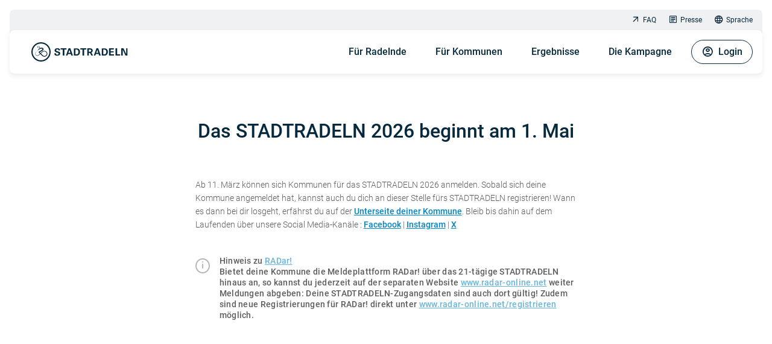

--- FILE ---
content_type: text/html; charset=utf-8
request_url: https://www.stadtradeln.de/index.php?&id=171&team_preselect=406695
body_size: 8295
content:
<!DOCTYPE html>
<html lang="de">
<head>

<meta charset="utf-8">
<!-- 
	This website is powered by TYPO3 - inspiring people to share!
	TYPO3 is a free open source Content Management Framework initially created by Kasper Skaarhoj and licensed under GNU/GPL.
	TYPO3 is copyright 1998-2026 of Kasper Skaarhoj. Extensions are copyright of their respective owners.
	Information and contribution at https://typo3.org/
-->


<link rel="icon" href="/fileadmin/site_template/img/favicon.ico" type="image/vnd.microsoft.icon">
<title>STADTRADELN - Registrieren</title>
<meta name="generator" content="TYPO3 CMS">
<meta name="viewport" content="width=device-width, initial-scale=1.0, maximum-scale=1.0, user-scalable=no">
<meta name="description" content="STADTRADELN - Radeln für ein gutes Klima">
<meta name="keywords" content="radeln, klimaschutz, fahrrad, co2, kampagne">
<meta name="twitter:card" content="summary">

<link rel="stylesheet" href="https://login.stadtradeln.de/dist/styles.css" media="all" async="0" defer="0">
<link rel="stylesheet" href="https://login.stadtradeln.de/dist/style_2024.css" media="all" async="0" defer="0">

<link href="/_assets/75c7f8a140e910fc3d6380177ccec8d0/Css/dynamicLoader.css?1757411989" rel="stylesheet" >



<script src="https://login.stadtradeln.de/dist/scripts.js"></script>
<script src="https://login.stadtradeln.de/dist/main_2024.js"></script>
<script src="/_assets/75c7f8a140e910fc3d6380177ccec8d0/JavaScript/dynamicLoader.js?1757411989"></script>


<link rel="apple-touch-icon" href="/_assets/cf96f37da7a6de9e1b3951ec06e53b68/Images/apple-touch-icon.png">        <meta property="og:title" content="STADTRADELN - Radeln für ein gutes Klima"/>
        <meta property="og:description" content="Beim Wettbewerb STADTRADELN trittst du 21 Tage in die Pedale für mehr Radförderung, Klimaschutz und Lebensqualität in deiner Kommune."/>
        <meta property="og:type" content="website"/>

        <meta name="twitter:card" content="summary_large_image"/>
        <meta name="twitter:title" content="STADTRADELN - Radeln für ein gutes Klima"/>
        <meta name="twitter:description" content="Beim Wettbewerb STADTRADELN trittst du 21 Tage in die Pedale für mehr Radförderung, Klimaschutz und Lebensqualität in deiner Kommune."/><meta property="og:image" content="/_assets/cf96f37da7a6de9e1b3951ec06e53b68/Images/sr-og-image.png"/><meta name="twitter:image" content="/_assets/cf96f37da7a6de9e1b3951ec06e53b68/Images/sr-twitter-image.png"/>        <script>
          var _paq = window._paq = window._paq || [];
          /* tracker methods like "setCustomDimension" should be called before "trackPageView" */
          _paq.push(["setCookieDomain", "*.stadtradeln.de"]);
          _paq.push(["disableCookies"]);
          _paq.push(['trackPageView']);
          _paq.push(['enableLinkTracking']);
          (function() {
            var u="//stats.stadtradeln.de/";
            _paq.push(['setTrackerUrl', u+'matomo.php']);
            _paq.push(['setSiteId', '1']);
            var d=document, g=d.createElement('script'), s=d.getElementsByTagName('script')[0];
            g.async=true; g.src=u+'matomo.js'; s.parentNode.insertBefore(g,s);
          })();
        </script>
        <script>
          var _mtm = window._mtm = window._mtm || [];
          _mtm.push({'mtm.startTime': (new Date().getTime()), 'event': 'mtm.Start'});
          (function() {
            var d=document, g=d.createElement('script'), s=d.getElementsByTagName('script')[0];
            g.async=true; g.src='https://stats.stadtradeln.de/js/container_nN56OXMZ.js'; s.parentNode.insertBefore(g,s);
          })();
        </script>
        <noscript><p><img referrerpolicy="no-referrer-when-downgrade" src="//stats.stadtradeln.de/matomo.php?idsite=1&amp;rec=1" style="border:0;" alt="" /></p></noscript><link rel="preload" href="https://login.stadtradeln.de//dist/fonts/sr-icons.ttf" as="font" crossorigin="anonymous">
<link rel="canonical" href="https://www.stadtradeln.de/registrieren"/>

<link rel="alternate" hreflang="de-DE" href="https://www.stadtradeln.de/registrieren"/>
<link rel="alternate" hreflang="en-US" href="https://www.stadtradeln.de/en/sign-up"/>
<link rel="alternate" hreflang="fr-FR" href="https://www.stadtradeln.de/fr/sinscrire"/>
<link rel="alternate" hreflang="pt-BR" href="https://www.stadtradeln.de/pt/sign-up"/>
<link rel="alternate" hreflang="es-ES" href="https://www.stadtradeln.de/es/sign-up"/>
<link rel="alternate" hreflang="ro-RO" href="https://www.stadtradeln.de/ro/sign-up"/>
<link rel="alternate" hreflang="x-default" href="https://www.stadtradeln.de/registrieren"/>
</head>
<body class="sr-t3">
<!-- HEADER NAVIGATION -->
<div id="overlay" class="sr-fixed sr-opacity-0 sr-w-full sr-h-full sr-inset-0 sr-bg-sr-blue-99/[.8] sr--z-1 sr-transition-all sr-duration-500"></div>
<div class="header-wrapper sr-fixed sr-w-full sr-top-0 sr-inset-x-0 sr-z-2002 sr-p-2 sr-lg:sr-p-4">
  
  <header class="sr-bg-sr-grey-20 sr-rounded">
    <nav id="topnav" class="sr-hidden sr-lg:sr-block sr-px-4 sr-py-0 sr-overflow-hidden sr-relative" style="height:34px;">
      <div class="sr-flex sr-flex-wrap">
        <ul class="menumeta sr-ms-auto sr-mb-0">
          
  <li class="nav-item sr-inline-block">
    <a href="https://www.stadtradeln.de/faq" class="nav-link sr-text-xs sr-flex sr-items-center sr-m-2"><i></i>FAQ</a>
  </li>

  <li class="nav-item sr-inline-block">
    <a href="https://www.stadtradeln.de/presse" class="nav-link sr-text-xs sr-flex sr-items-center sr-m-2"><i></i>Presse</a>
  </li>

          <li class="nav-item sr-inline-block sr-group">
            <a href="#" class="nav-link sr-text-xs sr-flex sr-items-center sr-ml-2 sr-my-2 sr-mr-2 sr-lg:sr-mr-0 sr-rounded hover:sr-text-sr-blue-98 focus:sr-text-sr-blue-98"><i class="icon-language1"></i> Sprache</a><div class="sr-absolute sr-flex sr-bg-sr-grey-20 sr-lg:sr-bg-white sr-w-fit sr-rounded-lg -sr-top-6 sr-lg:sr-top-1 sr-right-0 sr-lg:sr-right-22 sr-whitespace-nowrap sr-leading-normal sr-hidden"><span class="lang-active sr-px-2 hover:sr-bg-sr-blue-20 sr-rounded-lg"><a href="">🇩🇪 DE</a></span><span class="sr-px-2 hover:sr-bg-sr-blue-20 sr-rounded-lg"><a href="/en/sign-up">🇬🇧 EN</a></span><span class="sr-px-2 hover:sr-bg-sr-blue-20 sr-rounded-lg"><a href="/fr/sinscrire">🇫🇷 FR</a></span></div>
          </li>
        </ul>
      </div>
    </nav>

    <!-- main header navigation -->
    <nav
      id="mainnav"
      class="sr-max-h-screen sr-overflow-y-visible navbar-expand-lg sr-rounded sr-shadow sr-relative sr-p-4 sr-min-h-16 sr-lg:sr-min-h-18 sr-bg-white"
      aria-label="Main Navigation"
    >
      <div class="sr-max-h-[90vh] sr-flex sr-flex-col sr-lg:sr-flex-row">
        <div class="sr-flex sr-justify-between sr-w-full sr-lg:sr-w-auto">
          <a href="/" class="brand-logo sr-flex sr-items-center">
            <img class="sr-h-8 sr-w-fit xl:sr-h-10" alt="STADTRADELN Logo" src="/fileadmin/site_template/img/sr/logo-sr.svg" width="200" height="40" />
          </a>
          <button id="burger" data-collapse-toggle="navbar-default" type="button" class="sr-p-0 sr-border-none sr-bg-transparent sr-inline-flex sr-items-end sr-justify-end sr-rounded-full sr-lg:sr-hidden" aria-controls="navbar-default" aria-expanded="false">
            <span class="sr-only">Open main menu</span>
            <i class="icon icon-menu sr-text-2base sr-h-8 sr-text-sr-blue-98"></i>
          </button>
        </div>

        <div id="main-menu" class="sr-hidden sr-lg:sr-block sr-overflow-y-auto sr-lg:sr-overflow-visible">

          <ul class="navbar-nav">
            
  <li class="nav-item sr-group">
    <a href="#" class="nav-link">Für Radelnde</a>

    
      <div class="sr-megamenu sr-hidden sr-lg:sr-scale-y-0 group-hover:sr-scale-y-100 sr-lg:sr-invisible group-hover:sr-visible sr-transition-transform sr-duration-700 sr-ease-in-out sr-origin-top sr-will-change-transform">
        <div class="sr-megamenu-inner sr-transition-opacity sr-duration-0 sr-lg:sr-opacity-0 group-hover:sr-opacity-100 group-hover:sr-duration-700 group-hover:sr-delay-150">
          
              
  <div class="sr-mb-7 sr-pb-7 sr-lg:sr-mb-0 sr-lg:sr-pb-0 sr-lg:sr-pr-16 sr-border-0 sr-border-b sr-lg:sr-border-b-0 sr-lg:sr-border-r sr-border-sr-grey-20 sr-border-solid">
    <ul>
      
        
  
      
  <li class="submenu">
    <a href="https://www.stadtradeln.de/home">Für Radelnde</a>
  </li>

    

      
        
  
      
  <li class="submenu">
    <a href="https://www.stadtradeln.de/registrieren">Registrieren</a>
  </li>

    

      
        
  
      
  <li class="submenu">
    <a href="https://www.stadtradeln.de/spielregeln">Spielregeln</a>
  </li>

    

      
        
  
      
  <li class="submenu">
    <a href="https://www.stadtradeln.de/app">STADTRADELN-App</a>
  </li>

    

      
    </ul>
  </div>
  <div class="sr-lg:sr-pl-16">
    <ul>
      
        
  
      
  <li class="submenu">
    <a href="https://www.stadtradeln.de/star">STADTRADELN-Stars</a>
  </li>

    

      
        
  
      
  <li class="submenu">
    <a href="https://www.stadtradeln.de/radkultur-bw">RadKULTUR BW</a>
  </li>

    

      
        
  
      
  <li class="submenu">
    <a href="https://www.stadtradeln.de/schulradeln">Schulradeln</a>
  </li>

    

      
    </ul>
  </div>

            
        </div>
      </div>

    
  </li>

  <li class="nav-item sr-group">
    <a href="#" class="nav-link">Für Kommunen</a>

    
      <div class="sr-megamenu sr-hidden sr-lg:sr-scale-y-0 group-hover:sr-scale-y-100 sr-lg:sr-invisible group-hover:sr-visible sr-transition-transform sr-duration-700 sr-ease-in-out sr-origin-top sr-will-change-transform">
        <div class="sr-megamenu-inner sr-transition-opacity sr-duration-0 sr-lg:sr-opacity-0 group-hover:sr-opacity-100 group-hover:sr-duration-700 group-hover:sr-delay-150">
          
              
  <div class="sr-mb-7 sr-pb-7 sr-lg:sr-mb-0 sr-lg:sr-pb-0 sr-lg:sr-pr-16 sr-border-0 sr-border-b sr-lg:sr-border-b-0 sr-lg:sr-border-r sr-border-sr-grey-20 sr-border-solid">
    <ul>
      
        
  
      
  <li class="submenu">
    <a href="https://www.stadtradeln.de/home-kommunen">Für Kommunen</a>
  </li>

    

      
        
  
      
  <li class="submenu">
    <a href="https://www.stadtradeln.de/anmelden">Anmeldung für Kommunen</a>
  </li>

    

      
        
  
      
  <li class="submenu">
    <a href="https://www.stadtradeln.de/newsfeed">Newsfeed</a>
  </li>

    

      
        
  
      
  <li class="submenu">
    <a href="https://www.stadtradeln.de/preise">Was gibt es zu gewinnen?</a>
  </li>

    

      
    </ul>
  </div>
  <div class="sr-lg:sr-pl-16">
    <ul>
      
        
  
      
  <li class="menu_category">
    Materialien
  </li>
  <ul>
    
      <li class="subsubmenu">
        <a href="https://www.stadtradeln.de/kampagnenorganisation">Kampagnenorganisation</a>
      </li>
    
      <li class="subsubmenu">
        <a href="https://www.stadtradeln.de/pr-materialien">PR-Materialien</a>
      </li>
    
      <li class="subsubmenu">
        <a href="https://www.stadtradeln.de/werbegeschenke">Werbegeschenke</a>
      </li>
    
  </ul>

    

      
    </ul>
  </div>

            
        </div>
      </div>

    
  </li>

  <li class="nav-item sr-group">
    <a href="#" class="nav-link">Ergebnisse</a>

    
      <div class="sr-megamenu sr-hidden sr-lg:sr-scale-y-0 group-hover:sr-scale-y-100 sr-lg:sr-invisible group-hover:sr-visible sr-transition-transform sr-duration-700 sr-ease-in-out sr-origin-top sr-will-change-transform">
        <div class="sr-megamenu-inner sr-transition-opacity sr-duration-0 sr-lg:sr-opacity-0 group-hover:sr-opacity-100 group-hover:sr-duration-700 group-hover:sr-delay-150">
          
              
  <div class="sr-mb-7 sr-pb-7 sr-lg:sr-mb-0 sr-lg:sr-pb-0 sr-lg:sr-pr-16 sr-border-0 sr-border-b sr-lg:sr-border-b-0 sr-lg:sr-border-r sr-border-sr-grey-20 sr-border-solid">
    <ul>
      
        
  
      
  <li class="submenu">
    <a href="https://www.stadtradeln.de/kommunen">Teilnehmerkommunen</a>
  </li>

    

      
        
  
      
  <li class="submenu">
    <a href="https://www.stadtradeln.de/ergebnisse">Ergebnisse</a>
  </li>

    

      
        
  
      
  <li class="submenu">
    <a href="https://www.stadtradeln.de/historie">Historie</a>
  </li>

    

      
    </ul>
  </div>
  <div class="sr-lg:sr-pl-16">
    <ul>
      
        
  
      
  <li class="submenu">
    <a href="https://www.stadtradeln.de/preisverleihung">Preisverleihung STADTRADELN 2025</a>
  </li>

    

      
        
  
      
  <li class="submenu">
    <a href="https://www.stadtradeln.de/statements">Statements Gewinner 2025</a>
  </li>

    

      
    </ul>
  </div>

            
        </div>
      </div>

    
  </li>

  <li class="nav-item sr-group">
    <a href="#" class="nav-link">Die Kampagne</a>

    
      <div class="sr-megamenu sr-hidden sr-lg:sr-scale-y-0 group-hover:sr-scale-y-100 sr-lg:sr-invisible group-hover:sr-visible sr-transition-transform sr-duration-700 sr-ease-in-out sr-origin-top sr-will-change-transform">
        <div class="sr-megamenu-inner sr-transition-opacity sr-duration-0 sr-lg:sr-opacity-0 group-hover:sr-opacity-100 group-hover:sr-duration-700 group-hover:sr-delay-150">
          
              
  <div class="sr-mb-7 sr-pb-7 sr-lg:sr-mb-0 sr-lg:sr-pb-0 sr-lg:sr-pr-16 sr-border-0 sr-border-b sr-lg:sr-border-b-0 sr-lg:sr-border-r sr-border-sr-grey-20 sr-border-solid">
    <ul>
      
        
  
      
  <li class="submenu">
    <a href="https://www.stadtradeln.de/promis">STADTRADELN-Promis</a>
  </li>

    

      
        
  
      
  <li class="submenu">
    <a href="https://www.stadtradeln.de/darum-geht-es">Was ist STADTRADELN</a>
  </li>

    

      
        
  
      
  <li class="submenu">
    <a href="https://www.stadtradeln.de/radar">Meldeplattform RADar!</a>
  </li>

    

      
        
  
      
  <li class="submenu">
    <a href="https://www.stadtradeln.de/bike-monitor">BIKE MONITOR</a>
  </li>

    

      
    </ul>
  </div>
  <div class="sr-lg:sr-pl-16">
    <ul>
      
        
  
      
  <li class="menu_category">
    Partner &amp; Unterstützer
  </li>
  <ul>
    
      <li class="subsubmenu">
        <a href="https://www.stadtradeln.de/partner-national">National</a>
      </li>
    
      <li class="subsubmenu">
        <a href="https://www.stadtradeln.de/partner-regional">Regional</a>
      </li>
    
      <li class="subsubmenu">
        <a href="https://www.stadtradeln.de/partner-lokal">Lokal</a>
      </li>
    
      <li class="subsubmenu">
        <a href="https://www.stadtradeln.de/kooperationen">Kooperationen</a>
      </li>
    
  </ul>

    

      
    </ul>
  </div>

            
        </div>
      </div>

    
  </li>


















            <html xmlns:f="http://typo3.org/ns/TYPO3/CMS/Fluid/ViewHelpers"
      xmlns:v="http://typo3.org/ns/FluidTYPO3/Vhs/ViewHelpers"
      namespace-typo3-fluid="true">




        <!-- Special case for the uid of German differing between Typo3 and ORK -->
        <li id="ork-usermenu" class="ork-loader sr-group sr-flex-col sr-lg:sr-flex-row sr-list-none sr-inline-flex sr-lg:sr-pl-2" data-uri="https://login.stadtradeln.de/user/menu?embed=1&amp;L=1" ></li>
    
<script>
    dynamicLoader(
        document.getElementById('ork-usermenu'),
        document.getElementById('ork-usermenu').dataset.uri
    );
</script>

</html>

          </ul>

          <ul class="menumeta sr-flex sr-justify-center sr-p-0 sr-mt-8 sr-mb-4 sr-gap-6 sr-lg:sr-hidden">
            
  <li class="nav-item sr-inline-block">
    <a href="https://www.stadtradeln.de/faq" class="nav-link sr-text-xs sr-flex sr-items-center sr-m-2"><i></i>FAQ</a>
  </li>

  <li class="nav-item sr-inline-block">
    <a href="https://www.stadtradeln.de/presse" class="nav-link sr-text-xs sr-flex sr-items-center sr-m-2"><i></i>Presse</a>
  </li>

            <li class="nav-item sr-inline-block sr-group sr-relative">
              <a href="#" class="nav-link sr-text-xs sr-flex sr-items-center sr-ml-2 sr-my-2 sr-mr-2 sr-lg:sr-mr-0 sr-rounded hover:sr-text-sr-blue-98 focus:sr-text-sr-blue-98"><i class="icon-language1"></i> Sprache</a><div class="sr-absolute sr-flex sr-bg-sr-grey-20 sr-lg:sr-bg-white sr-w-fit sr-rounded-lg -sr-top-6 sr-lg:sr-top-1 sr-right-0 sr-lg:sr-right-22 sr-whitespace-nowrap sr-leading-normal sr-hidden"><span class="lang-active sr-px-2 hover:sr-bg-sr-blue-20 sr-rounded-lg"><a href="">🇩🇪 DE</a></span><span class="sr-px-2 hover:sr-bg-sr-blue-20 sr-rounded-lg"><a href="/en/sign-up">🇬🇧 EN</a></span><span class="sr-px-2 hover:sr-bg-sr-blue-20 sr-rounded-lg"><a href="/fr/sinscrire">🇫🇷 FR</a></span></div>
            </li>
          </ul>

        </div>
      </div>
    </nav>

  </header>
</div>

<!-- CONTENT  -->
<div class="sr_start_content">
  
  
    <div class="gridelement clearfix frame-default space-before- space-after-">
  
    <div class="section  ">
        <div class="section__inner">
            <div class="container ce-container">
                
                
                    
    

            <div id="c159553" class="frame frame-default frame-type-header frame-layout-0">
                
                
                    



                
                
                    

    
        <header>
            

    
            <h1 class>
                Das STADTRADELN 2026 beginnt am 1. Mai
            </h1>
        



            



            



        </header>
    



                
                
                
                    



                
                
                    



                
            </div>

        


                
                    <div class="gridelement clearfix frame-default space-before- space-after-medium">
  
    <div id="m01-159554" class="ce-module m01-text">
        <div class="col col-xs-12 col-sm-10 col-md-8 col-md-offset-2 m01-centered">
            
            
            
                    <p>Ab 11. März können sich Kommunen für das STADTRADELN 2026 anmelden. Sobald sich deine Kommune angemeldet hat, kannst auch du dich an dieser Stelle fürs STADTRADELN registrieren! Wann es dann bei dir losgeht, erfährst du auf der <a href="/kommunen">Unterseite deiner Kommune</a>. Bleib bis dahin auf dem Laufenden über unsere Social Media-Kanäle : <a href="https://www.facebook.com/stadtradeln" target="_blank" title="STADTRADELN Facebook" rel="noreferrer">Facebook</a> | <a href="https://www.instagram.com/stadtradeln/" target="_blank" title="STADTRADELN Instagram" rel="noreferrer">Instagram</a> | <a href="https://twitter.com/stadtradeln" target="_blank" title="STADTRADELN Twitter" rel="noreferrer">X</a></p>
                
            
        </div>
    </div>

</div>


                
                    <div class="gridelement clearfix frame-default space-before- space-after-">
  
    <div id="m01-159555" class="ce-module m01-text">
        <div class="col col-xs-12 col-sm-10 col-md-8 col-md-offset-2 m01-centered">
            
            
            
                    <div class="info">
                        <p><strong>Hinweis zu </strong><a href="https://www.radar-online.net/" target="_blank" rel="noreferrer"><strong>RADar!</strong></a><br><strong>Bietet deine Kommune die Meldeplattform RADar! über das 21-tägige STADTRADELN hinaus an, so kannst du jederzeit auf der separaten Website </strong><a href="https://www.radar-online.net/" target="_blank" rel="noreferrer"><strong>www.radar-online.net</strong></a><strong> weiter Meldungen abgeben: Deine STADTRADELN-Zugangsdaten sind auch dort gültig! Zudem sind neue Registrierungen für RADar! direkt unter </strong><a href="https://www.radar-online.net/registrieren" target="_blank" rel="noreferrer"><strong>www.radar-online.net/registrieren</strong></a><strong> möglich.</strong></p>
                    </div>
                
            
        </div>
    </div>

</div>


                
            </div>
        </div>
    </div>

</div>


    

</div>

<!-- FOOTER -->
<div class="footer-partner">
  
    

<div id="c242984" class="sr-anchor"></div>
<sr-sponsors
  headline="Unsere Partner"
  text=""
  link="/partner-national"
  buttontext=""
  buttonlink=""
  footer="1"
  >
  <section data-items="true">
      
        <sr-sponsor-item image-path="{&quot;&quot;:{&quot;original&quot;:&quot;\/fileadmin\/redesign2024\/sponsoren\/Logo_ORTLIEB.png&quot;,&quot;jpg&quot;:&quot;\/fileadmin\/_processed_\/0\/c\/csm_Logo_ORTLIEB_ded2eb29cd.jpg&quot;,&quot;webp&quot;:&quot;\/fileadmin\/_processed_\/0\/c\/csm_Logo_ORTLIEB_182ddd2e67.webp&quot;,&quot;avif&quot;:&quot;\/fileadmin\/_processed_\/0\/c\/csm_Logo_ORTLIEB_270a1d737f.avif&quot;}}" position="0"></sr-sponsor-item>
      
        <sr-sponsor-item image-path="{&quot;&quot;:{&quot;original&quot;:&quot;\/fileadmin\/redesign2024\/sponsoren\/Logo_Linexo.png&quot;,&quot;jpg&quot;:&quot;\/fileadmin\/_processed_\/d\/e\/csm_Logo_Linexo_9b05b2734c.jpg&quot;,&quot;webp&quot;:&quot;\/fileadmin\/_processed_\/d\/e\/csm_Logo_Linexo_cf131af71e.webp&quot;,&quot;avif&quot;:&quot;\/fileadmin\/_processed_\/d\/e\/csm_Logo_Linexo_85182591c4.avif&quot;}}" position="1"></sr-sponsor-item>
      
        <sr-sponsor-item image-path="{&quot;&quot;:{&quot;original&quot;:&quot;\/fileadmin\/redesign2024\/sponsoren\/Logo_ABUS.png&quot;,&quot;jpg&quot;:&quot;\/fileadmin\/_processed_\/f\/2\/csm_Logo_ABUS_8cddb9cfb6.jpg&quot;,&quot;webp&quot;:&quot;\/fileadmin\/_processed_\/f\/2\/csm_Logo_ABUS_ccaec74231.webp&quot;,&quot;avif&quot;:&quot;\/fileadmin\/_processed_\/f\/2\/csm_Logo_ABUS_2db6beabef.avif&quot;}}" position="2"></sr-sponsor-item>
      
        <sr-sponsor-item image-path="{&quot;&quot;:{&quot;original&quot;:&quot;\/fileadmin\/redesign2024\/sponsoren\/Logo_busch_mueller.png&quot;,&quot;jpg&quot;:&quot;\/fileadmin\/_processed_\/1\/5\/csm_Logo_busch_mueller_b27b6b5bc8.jpg&quot;,&quot;webp&quot;:&quot;\/fileadmin\/_processed_\/1\/5\/csm_Logo_busch_mueller_9779bba679.webp&quot;,&quot;avif&quot;:&quot;\/fileadmin\/_processed_\/1\/5\/csm_Logo_busch_mueller_bbce90086d.avif&quot;}}" position="3"></sr-sponsor-item>
      
        <sr-sponsor-item image-path="{&quot;&quot;:{&quot;original&quot;:&quot;\/fileadmin\/redesign2024\/sponsoren\/Logo_SCHWALBE.png&quot;,&quot;jpg&quot;:&quot;\/fileadmin\/_processed_\/e\/f\/csm_Logo_SCHWALBE_196ce420db.jpg&quot;,&quot;webp&quot;:&quot;\/fileadmin\/_processed_\/e\/f\/csm_Logo_SCHWALBE_ddd1d4de42.webp&quot;,&quot;avif&quot;:&quot;\/fileadmin\/_processed_\/e\/f\/csm_Logo_SCHWALBE_ea8e1d0941.avif&quot;}}" position="4"></sr-sponsor-item>
      
        <sr-sponsor-item image-path="{&quot;&quot;:{&quot;original&quot;:&quot;\/fileadmin\/redesign2024\/sponsoren\/Logo_WSM.png&quot;,&quot;jpg&quot;:&quot;\/fileadmin\/_processed_\/b\/1\/csm_Logo_WSM_740913e6ba.jpg&quot;,&quot;webp&quot;:&quot;\/fileadmin\/_processed_\/b\/1\/csm_Logo_WSM_3919234b08.webp&quot;,&quot;avif&quot;:&quot;\/fileadmin\/_processed_\/b\/1\/csm_Logo_WSM_528e7efc94.avif&quot;}}" position="5"></sr-sponsor-item>
      
        <sr-sponsor-item image-path="{&quot;&quot;:{&quot;original&quot;:&quot;\/fileadmin\/inhalte\/05_Partner_und_Unterstuetzer\/05_01_National\/QIO_Logo.png&quot;,&quot;jpg&quot;:&quot;\/fileadmin\/_processed_\/9\/e\/csm_QIO_Logo_ec873b10f8.jpg&quot;,&quot;webp&quot;:&quot;\/fileadmin\/_processed_\/9\/e\/csm_QIO_Logo_f3935f809b.webp&quot;,&quot;avif&quot;:&quot;\/fileadmin\/_processed_\/9\/e\/csm_QIO_Logo_e97ed708bf.avif&quot;}}" position="6"></sr-sponsor-item>
      
        <sr-sponsor-item image-path="{&quot;&quot;:{&quot;original&quot;:&quot;\/fileadmin\/inhalte\/05_Partner_und_Unterstuetzer\/05_02_Regional\/ADFC-BW_2021.png&quot;,&quot;jpg&quot;:&quot;\/fileadmin\/_processed_\/c\/6\/csm_ADFC-BW_2021_7167668999.jpg&quot;,&quot;webp&quot;:&quot;\/fileadmin\/_processed_\/c\/6\/csm_ADFC-BW_2021_167ef7446f.webp&quot;,&quot;avif&quot;:&quot;\/fileadmin\/_processed_\/c\/6\/csm_ADFC-BW_2021_20ad042702.avif&quot;}}" position="7"></sr-sponsor-item>
      
        <sr-sponsor-item image-path="{&quot;&quot;:{&quot;original&quot;:&quot;\/fileadmin\/redesign2024\/sponsoren\/Logo_PAUL_LANGE.png&quot;,&quot;jpg&quot;:&quot;\/fileadmin\/_processed_\/9\/d\/csm_Logo_PAUL_LANGE_30506c7984.jpg&quot;,&quot;webp&quot;:&quot;\/fileadmin\/_processed_\/9\/d\/csm_Logo_PAUL_LANGE_4e291a90b6.webp&quot;,&quot;avif&quot;:&quot;\/fileadmin\/_processed_\/9\/d\/csm_Logo_PAUL_LANGE_3a16e90f99.avif&quot;}}" position="8"></sr-sponsor-item>
      
        <sr-sponsor-item image-path="{&quot;&quot;:{&quot;original&quot;:&quot;\/fileadmin\/inhalte\/05_Partner_und_Unterstuetzer\/05_02_Regional\/AGFK-Logo_2020_RGB_klein.png&quot;,&quot;jpg&quot;:&quot;\/fileadmin\/_processed_\/7\/0\/csm_AGFK-Logo_2020_RGB_klein_5bfdec68c5.jpg&quot;,&quot;webp&quot;:&quot;\/fileadmin\/_processed_\/7\/0\/csm_AGFK-Logo_2020_RGB_klein_f0b286b890.webp&quot;,&quot;avif&quot;:&quot;\/fileadmin\/_processed_\/7\/0\/csm_AGFK-Logo_2020_RGB_klein_0cb985b9b4.avif&quot;}}" position="9"></sr-sponsor-item>
      
        <sr-sponsor-item image-path="{&quot;&quot;:{&quot;original&quot;:&quot;\/fileadmin\/inhalte\/05_Partner_und_Unterstuetzer\/05_02_Regional\/Logo_BWMV.png&quot;,&quot;jpg&quot;:&quot;\/fileadmin\/_processed_\/6\/5\/csm_Logo_BWMV_eb0b289793.jpg&quot;,&quot;webp&quot;:&quot;\/fileadmin\/_processed_\/6\/5\/csm_Logo_BWMV_b80d158fe0.webp&quot;,&quot;avif&quot;:&quot;\/fileadmin\/_processed_\/6\/5\/csm_Logo_BWMV_bb44b6cf21.avif&quot;}}" position="10"></sr-sponsor-item>
      
        <sr-sponsor-item image-path="{&quot;&quot;:{&quot;original&quot;:&quot;\/fileadmin\/inhalte\/05_Partner_und_Unterstuetzer\/05_02_Regional\/NVBW_RadKULTUR_RGB_farbig.png&quot;,&quot;jpg&quot;:&quot;\/fileadmin\/inhalte\/05_Partner_und_Unterstuetzer\/05_02_Regional\/NVBW_RadKULTUR_RGB_farbig.png&quot;,&quot;webp&quot;:&quot;\/fileadmin\/inhalte\/05_Partner_und_Unterstuetzer\/05_02_Regional\/NVBW_RadKULTUR_RGB_farbig.png&quot;,&quot;avif&quot;:&quot;\/fileadmin\/inhalte\/05_Partner_und_Unterstuetzer\/05_02_Regional\/NVBW_RadKULTUR_RGB_farbig.png&quot;}}" position="11"></sr-sponsor-item>
      
        <sr-sponsor-item image-path="{&quot;&quot;:{&quot;original&quot;:&quot;\/fileadmin\/inhalte\/05_Partner_und_Unterstuetzer\/05_02_Regional\/AGFK_BAY.png&quot;,&quot;jpg&quot;:&quot;\/fileadmin\/_processed_\/d\/e\/csm_AGFK_BAY_320f509e10.jpg&quot;,&quot;webp&quot;:&quot;\/fileadmin\/_processed_\/d\/e\/csm_AGFK_BAY_241ec87318.webp&quot;,&quot;avif&quot;:&quot;\/fileadmin\/_processed_\/d\/e\/csm_AGFK_BAY_562a60d2cb.avif&quot;}}" position="12"></sr-sponsor-item>
      
        <sr-sponsor-item image-path="{&quot;&quot;:{&quot;original&quot;:&quot;\/fileadmin\/inhalte\/05_Partner_und_Unterstuetzer\/05_02_Regional\/Bayern_StMBV.png&quot;,&quot;jpg&quot;:&quot;\/fileadmin\/_processed_\/4\/e\/csm_Bayern_StMBV_c8290f91c9.jpg&quot;,&quot;webp&quot;:&quot;\/fileadmin\/_processed_\/4\/e\/csm_Bayern_StMBV_8944d2016c.webp&quot;,&quot;avif&quot;:&quot;\/fileadmin\/_processed_\/4\/e\/csm_Bayern_StMBV_6e56b55458.avif&quot;}}" position="13"></sr-sponsor-item>
      
        <sr-sponsor-item image-path="{&quot;&quot;:{&quot;original&quot;:&quot;\/fileadmin\/inhalte\/05_Partner_und_Unterstuetzer\/05_02_Regional\/ADFC_Berlin.png&quot;,&quot;jpg&quot;:&quot;\/fileadmin\/_processed_\/d\/1\/csm_ADFC_Berlin_e3d7af27a8.jpg&quot;,&quot;webp&quot;:&quot;\/fileadmin\/_processed_\/d\/1\/csm_ADFC_Berlin_077f0d74a6.webp&quot;,&quot;avif&quot;:&quot;\/fileadmin\/_processed_\/d\/1\/csm_ADFC_Berlin_46cc3674ce.avif&quot;}}" position="14"></sr-sponsor-item>
      
        <sr-sponsor-item image-path="{&quot;&quot;:{&quot;original&quot;:&quot;\/fileadmin\/inhalte\/05_Partner_und_Unterstuetzer\/05_02_Regional\/Berlin_Logo_Slider.png&quot;,&quot;jpg&quot;:&quot;\/fileadmin\/_processed_\/8\/6\/csm_Berlin_Logo_Slider_ae4612441a.jpg&quot;,&quot;webp&quot;:&quot;\/fileadmin\/_processed_\/8\/6\/csm_Berlin_Logo_Slider_a42356df25.webp&quot;,&quot;avif&quot;:&quot;\/fileadmin\/_processed_\/8\/6\/csm_Berlin_Logo_Slider_bfe6a196f5.avif&quot;}}" position="15"></sr-sponsor-item>
      
        <sr-sponsor-item image-path="{&quot;&quot;:{&quot;original&quot;:&quot;\/fileadmin\/inhalte\/05_Partner_und_Unterstuetzer\/05_02_Regional\/ADFC_Brandenburg.png&quot;,&quot;jpg&quot;:&quot;\/fileadmin\/_processed_\/3\/b\/csm_ADFC_Brandenburg_3314e2cf3b.jpg&quot;,&quot;webp&quot;:&quot;\/fileadmin\/_processed_\/3\/b\/csm_ADFC_Brandenburg_c03e6bf821.webp&quot;,&quot;avif&quot;:&quot;\/fileadmin\/_processed_\/3\/b\/csm_ADFC_Brandenburg_7f11860db9.avif&quot;}}" position="16"></sr-sponsor-item>
      
        <sr-sponsor-item image-path="{&quot;&quot;:{&quot;original&quot;:&quot;\/fileadmin\/inhalte\/05_Partner_und_Unterstuetzer\/05_02_Regional\/agfk_brandenburg.PNG&quot;,&quot;jpg&quot;:&quot;\/fileadmin\/_processed_\/7\/b\/csm_agfk_brandenburg_6df26f8110.jpg&quot;,&quot;webp&quot;:&quot;\/fileadmin\/_processed_\/7\/b\/csm_agfk_brandenburg_9244a88eb7.webp&quot;,&quot;avif&quot;:&quot;\/fileadmin\/_processed_\/7\/b\/csm_agfk_brandenburg_99696d1254.avif&quot;}}" position="17"></sr-sponsor-item>
      
        <sr-sponsor-item image-path="{&quot;&quot;:{&quot;original&quot;:&quot;\/fileadmin\/inhalte\/05_Partner_und_Unterstuetzer\/05_02_Regional\/Brandenburg_Logo_Slider.1png.png&quot;,&quot;jpg&quot;:&quot;\/fileadmin\/_processed_\/d\/5\/csm_Brandenburg_Logo_Slider.1png_eb0e2ae209.jpg&quot;,&quot;webp&quot;:&quot;\/fileadmin\/_processed_\/d\/5\/csm_Brandenburg_Logo_Slider.1png_2a42db7c71.webp&quot;,&quot;avif&quot;:&quot;\/fileadmin\/_processed_\/d\/5\/csm_Brandenburg_Logo_Slider.1png_0ccc443e1b.avif&quot;}}" position="18"></sr-sponsor-item>
      
        <sr-sponsor-item image-path="{&quot;&quot;:{&quot;original&quot;:&quot;\/fileadmin\/inhalte\/05_Partner_und_Unterstuetzer\/05_02_Regional\/ADFC_Bremen-RGB64.png&quot;,&quot;jpg&quot;:&quot;\/fileadmin\/_processed_\/c\/2\/csm_ADFC_Bremen-RGB64_c4bfb492be.jpg&quot;,&quot;webp&quot;:&quot;\/fileadmin\/_processed_\/c\/2\/csm_ADFC_Bremen-RGB64_befa2b9360.webp&quot;,&quot;avif&quot;:&quot;\/fileadmin\/_processed_\/c\/2\/csm_ADFC_Bremen-RGB64_d460d0410c.avif&quot;}}" position="19"></sr-sponsor-item>
      
        <sr-sponsor-item image-path="{&quot;&quot;:{&quot;original&quot;:&quot;\/fileadmin\/inhalte\/05_Partner_und_Unterstuetzer\/05_02_Regional\/BREMEN-bike_it_logo.png&quot;,&quot;jpg&quot;:&quot;\/fileadmin\/_processed_\/9\/e\/csm_BREMEN-bike_it_logo_efe7de0914.jpg&quot;,&quot;webp&quot;:&quot;\/fileadmin\/_processed_\/9\/e\/csm_BREMEN-bike_it_logo_1d8fb7a470.webp&quot;,&quot;avif&quot;:&quot;\/fileadmin\/_processed_\/9\/e\/csm_BREMEN-bike_it_logo_17ce08199c.avif&quot;}}" position="20"></sr-sponsor-item>
      
        <sr-sponsor-item image-path="{&quot;&quot;:{&quot;original&quot;:&quot;\/fileadmin\/inhalte\/05_Partner_und_Unterstuetzer\/05_02_Regional\/ADFC_Hamburg.png&quot;,&quot;jpg&quot;:&quot;\/fileadmin\/_processed_\/a\/d\/csm_ADFC_Hamburg_34b7ca25aa.jpg&quot;,&quot;webp&quot;:&quot;\/fileadmin\/_processed_\/a\/d\/csm_ADFC_Hamburg_885bd01626.webp&quot;,&quot;avif&quot;:&quot;\/fileadmin\/_processed_\/a\/d\/csm_ADFC_Hamburg_7808277b43.avif&quot;}}" position="21"></sr-sponsor-item>
      
        <sr-sponsor-item image-path="{&quot;&quot;:{&quot;original&quot;:&quot;\/fileadmin\/inhalte\/05_Partner_und_Unterstuetzer\/05_02_Regional\/ADFC_Hessen.png&quot;,&quot;jpg&quot;:&quot;\/fileadmin\/_processed_\/b\/2\/csm_ADFC_Hessen_966bf17f82.jpg&quot;,&quot;webp&quot;:&quot;\/fileadmin\/_processed_\/b\/2\/csm_ADFC_Hessen_1efbc3e0da.webp&quot;,&quot;avif&quot;:&quot;\/fileadmin\/_processed_\/b\/2\/csm_ADFC_Hessen_203fa303f5.avif&quot;}}" position="22"></sr-sponsor-item>
      
        <sr-sponsor-item image-path="{&quot;&quot;:{&quot;original&quot;:&quot;\/fileadmin\/inhalte\/05_Partner_und_Unterstuetzer\/05_02_Regional\/Hessen_HMWVW.png&quot;,&quot;jpg&quot;:&quot;\/fileadmin\/_processed_\/f\/d\/csm_Hessen_HMWVW_80909f0d67.jpg&quot;,&quot;webp&quot;:&quot;\/fileadmin\/_processed_\/f\/d\/csm_Hessen_HMWVW_84a5ec2acf.webp&quot;,&quot;avif&quot;:&quot;\/fileadmin\/_processed_\/f\/d\/csm_Hessen_HMWVW_2be3ef4423.avif&quot;}}" position="23"></sr-sponsor-item>
      
        <sr-sponsor-item image-path="{&quot;&quot;:{&quot;original&quot;:&quot;\/fileadmin\/inhalte\/05_Partner_und_Unterstuetzer\/05_02_Regional\/ADFC_MV.png&quot;,&quot;jpg&quot;:&quot;\/fileadmin\/_processed_\/7\/1\/csm_ADFC_MV_2874ebc2a3.jpg&quot;,&quot;webp&quot;:&quot;\/fileadmin\/_processed_\/7\/1\/csm_ADFC_MV_66de96ded8.webp&quot;,&quot;avif&quot;:&quot;\/fileadmin\/_processed_\/7\/1\/csm_ADFC_MV_f7c7caeb99.avif&quot;}}" position="24"></sr-sponsor-item>
      
        <sr-sponsor-item image-path="{&quot;&quot;:{&quot;original&quot;:&quot;\/fileadmin\/inhalte\/05_Partner_und_Unterstuetzer\/05_02_Regional\/AGFK_MV.png&quot;,&quot;jpg&quot;:&quot;\/fileadmin\/_processed_\/6\/e\/csm_AGFK_MV_3cd1bc0fe4.jpg&quot;,&quot;webp&quot;:&quot;\/fileadmin\/_processed_\/6\/e\/csm_AGFK_MV_ad9ae1911f.webp&quot;,&quot;avif&quot;:&quot;\/fileadmin\/_processed_\/6\/e\/csm_AGFK_MV_d25a90d150.avif&quot;}}" position="25"></sr-sponsor-item>
      
        <sr-sponsor-item image-path="{&quot;&quot;:{&quot;original&quot;:&quot;\/fileadmin\/inhalte\/05_Partner_und_Unterstuetzer\/05_02_Regional\/Mecklenburg-Vorpommern_Logo_Slider.png&quot;,&quot;jpg&quot;:&quot;\/fileadmin\/_processed_\/8\/2\/csm_Mecklenburg-Vorpommern_Logo_Slider_c9fe82b1b8.jpg&quot;,&quot;webp&quot;:&quot;\/fileadmin\/_processed_\/8\/2\/csm_Mecklenburg-Vorpommern_Logo_Slider_a9a51ee130.webp&quot;,&quot;avif&quot;:&quot;\/fileadmin\/_processed_\/8\/2\/csm_Mecklenburg-Vorpommern_Logo_Slider_388d5e09c3.avif&quot;}}" position="26"></sr-sponsor-item>
      
        <sr-sponsor-item image-path="{&quot;&quot;:{&quot;original&quot;:&quot;\/fileadmin\/inhalte\/05_Partner_und_Unterstuetzer\/05_02_Regional\/AGFK_NiedersachsenBremen.png&quot;,&quot;jpg&quot;:&quot;\/fileadmin\/_processed_\/9\/1\/csm_AGFK_NiedersachsenBremen_8f90ff5bdc.jpg&quot;,&quot;webp&quot;:&quot;\/fileadmin\/_processed_\/9\/1\/csm_AGFK_NiedersachsenBremen_d2e1154123.webp&quot;,&quot;avif&quot;:&quot;\/fileadmin\/_processed_\/9\/1\/csm_AGFK_NiedersachsenBremen_cbdc1aac79.avif&quot;}}" position="27"></sr-sponsor-item>
      
        <sr-sponsor-item image-path="{&quot;&quot;:{&quot;original&quot;:&quot;\/fileadmin\/inhalte\/05_Partner_und_Unterstuetzer\/05_02_Regional\/ADFC_Niedersachsen.png&quot;,&quot;jpg&quot;:&quot;\/fileadmin\/_processed_\/4\/e\/csm_ADFC_Niedersachsen_0b2dbc8c47.jpg&quot;,&quot;webp&quot;:&quot;\/fileadmin\/_processed_\/4\/e\/csm_ADFC_Niedersachsen_3653f4d68e.webp&quot;,&quot;avif&quot;:&quot;\/fileadmin\/_processed_\/4\/e\/csm_ADFC_Niedersachsen_2fbcbf3c6a.avif&quot;}}" position="28"></sr-sponsor-item>
      
        <sr-sponsor-item image-path="{&quot;&quot;:{&quot;original&quot;:&quot;\/fileadmin\/inhalte\/05_Partner_und_Unterstuetzer\/05_02_Regional\/Niedersachsen_WL.png&quot;,&quot;jpg&quot;:&quot;\/fileadmin\/_processed_\/c\/0\/csm_Niedersachsen_WL_2c7128a37f.jpg&quot;,&quot;webp&quot;:&quot;\/fileadmin\/_processed_\/c\/0\/csm_Niedersachsen_WL_8e322bc7b8.webp&quot;,&quot;avif&quot;:&quot;\/fileadmin\/_processed_\/c\/0\/csm_Niedersachsen_WL_5535a3856f.avif&quot;}}" position="29"></sr-sponsor-item>
      
        <sr-sponsor-item image-path="{&quot;&quot;:{&quot;original&quot;:&quot;\/fileadmin\/inhalte\/05_Partner_und_Unterstuetzer\/05_02_Regional\/ADFC_NRW.png&quot;,&quot;jpg&quot;:&quot;\/fileadmin\/_processed_\/c\/b\/csm_ADFC_NRW_729cb9c7a7.jpg&quot;,&quot;webp&quot;:&quot;\/fileadmin\/_processed_\/c\/b\/csm_ADFC_NRW_3582d73d3d.webp&quot;,&quot;avif&quot;:&quot;\/fileadmin\/_processed_\/c\/b\/csm_ADFC_NRW_723c5906be.avif&quot;}}" position="30"></sr-sponsor-item>
      
        <sr-sponsor-item image-path="{&quot;&quot;:{&quot;original&quot;:&quot;\/fileadmin\/inhalte\/05_Partner_und_Unterstuetzer\/05_02_Regional\/AGFS_NRW.png&quot;,&quot;jpg&quot;:&quot;\/fileadmin\/_processed_\/1\/c\/csm_AGFS_NRW_6d3fcb5184.jpg&quot;,&quot;webp&quot;:&quot;\/fileadmin\/_processed_\/1\/c\/csm_AGFS_NRW_fdae4105e1.webp&quot;,&quot;avif&quot;:&quot;\/fileadmin\/_processed_\/1\/c\/csm_AGFS_NRW_ed40c4fd6f.avif&quot;}}" position="31"></sr-sponsor-item>
      
        <sr-sponsor-item image-path="{&quot;&quot;:{&quot;original&quot;:&quot;\/fileadmin\/inhalte\/05_Partner_und_Unterstuetzer\/05_02_Regional\/NRW_Ministerium.png&quot;,&quot;jpg&quot;:&quot;\/fileadmin\/_processed_\/a\/f\/csm_NRW_Ministerium_68fb0c45a9.jpg&quot;,&quot;webp&quot;:&quot;\/fileadmin\/_processed_\/a\/f\/csm_NRW_Ministerium_588bd58e2a.webp&quot;,&quot;avif&quot;:&quot;\/fileadmin\/_processed_\/a\/f\/csm_NRW_Ministerium_f0593a7633.avif&quot;}}" position="32"></sr-sponsor-item>
      
        <sr-sponsor-item image-path="{&quot;&quot;:{&quot;original&quot;:&quot;\/fileadmin\/inhalte\/05_Partner_und_Unterstuetzer\/05_02_Regional\/NRW_ZNM.png&quot;,&quot;jpg&quot;:&quot;\/fileadmin\/_processed_\/0\/f\/csm_NRW_ZNM_b897418b54.jpg&quot;,&quot;webp&quot;:&quot;\/fileadmin\/_processed_\/0\/f\/csm_NRW_ZNM_962adb70b6.webp&quot;,&quot;avif&quot;:&quot;\/fileadmin\/_processed_\/0\/f\/csm_NRW_ZNM_5c2e400533.avif&quot;}}" position="33"></sr-sponsor-item>
      
        <sr-sponsor-item image-path="{&quot;&quot;:{&quot;original&quot;:&quot;\/fileadmin\/inhalte\/05_Partner_und_Unterstuetzer\/05_02_Regional\/ADFC_RLP.png&quot;,&quot;jpg&quot;:&quot;\/fileadmin\/_processed_\/a\/1\/csm_ADFC_RLP_41b84c8321.jpg&quot;,&quot;webp&quot;:&quot;\/fileadmin\/_processed_\/a\/1\/csm_ADFC_RLP_911c22e5e8.webp&quot;,&quot;avif&quot;:&quot;\/fileadmin\/_processed_\/a\/1\/csm_ADFC_RLP_d2372f768d.avif&quot;}}" position="34"></sr-sponsor-item>
      
        <sr-sponsor-item image-path="{&quot;&quot;:{&quot;original&quot;:&quot;\/fileadmin\/inhalte\/05_Partner_und_Unterstuetzer\/05_02_Regional\/RP_Ministerium.png&quot;,&quot;jpg&quot;:&quot;\/fileadmin\/_processed_\/d\/f\/csm_RP_Ministerium_beaa4d1b7a.jpg&quot;,&quot;webp&quot;:&quot;\/fileadmin\/_processed_\/d\/f\/csm_RP_Ministerium_aa7efe36c7.webp&quot;,&quot;avif&quot;:&quot;\/fileadmin\/_processed_\/d\/f\/csm_RP_Ministerium_49bc19fa71.avif&quot;}}" position="35"></sr-sponsor-item>
      
        <sr-sponsor-item image-path="{&quot;&quot;:{&quot;original&quot;:&quot;\/fileadmin\/inhalte\/05_Partner_und_Unterstuetzer\/05_02_Regional\/AGFFK_Logo.png&quot;,&quot;jpg&quot;:&quot;\/fileadmin\/_processed_\/6\/0\/csm_AGFFK_Logo_48de98e726.jpg&quot;,&quot;webp&quot;:&quot;\/fileadmin\/_processed_\/6\/0\/csm_AGFFK_Logo_df3790dadb.webp&quot;,&quot;avif&quot;:&quot;\/fileadmin\/_processed_\/6\/0\/csm_AGFFK_Logo_e7068d4a0c.avif&quot;}}" position="36"></sr-sponsor-item>
      
        <sr-sponsor-item image-path="{&quot;&quot;:{&quot;original&quot;:&quot;\/fileadmin\/inhalte\/05_Partner_und_Unterstuetzer\/05_02_Regional\/ADFC_Saarland.png&quot;,&quot;jpg&quot;:&quot;\/fileadmin\/_processed_\/7\/0\/csm_ADFC_Saarland_f9001fa5a3.jpg&quot;,&quot;webp&quot;:&quot;\/fileadmin\/_processed_\/7\/0\/csm_ADFC_Saarland_9b52b2e659.webp&quot;,&quot;avif&quot;:&quot;\/fileadmin\/_processed_\/7\/0\/csm_ADFC_Saarland_8fe4b292d0.avif&quot;}}" position="37"></sr-sponsor-item>
      
        <sr-sponsor-item image-path="{&quot;&quot;:{&quot;original&quot;:&quot;\/fileadmin\/inhalte\/05_Partner_und_Unterstuetzer\/05_02_Regional\/Saarland_Ministerium.png&quot;,&quot;jpg&quot;:&quot;\/fileadmin\/_processed_\/d\/7\/csm_Saarland_Ministerium_abba0d36b3.jpg&quot;,&quot;webp&quot;:&quot;\/fileadmin\/_processed_\/d\/7\/csm_Saarland_Ministerium_b53744b1d3.webp&quot;,&quot;avif&quot;:&quot;\/fileadmin\/_processed_\/d\/7\/csm_Saarland_Ministerium_321b0a34e6.avif&quot;}}" position="38"></sr-sponsor-item>
      
        <sr-sponsor-item image-path="{&quot;&quot;:{&quot;original&quot;:&quot;\/fileadmin\/inhalte\/05_Partner_und_Unterstuetzer\/05_02_Regional\/AGFK_Saarland.png&quot;,&quot;jpg&quot;:&quot;\/fileadmin\/_processed_\/f\/6\/csm_AGFK_Saarland_a5b7559677.jpg&quot;,&quot;webp&quot;:&quot;\/fileadmin\/_processed_\/f\/6\/csm_AGFK_Saarland_2f07463518.webp&quot;,&quot;avif&quot;:&quot;\/fileadmin\/_processed_\/f\/6\/csm_AGFK_Saarland_72f12abbf8.avif&quot;}}" position="39"></sr-sponsor-item>
      
        <sr-sponsor-item image-path="{&quot;&quot;:{&quot;original&quot;:&quot;\/fileadmin\/inhalte\/05_Partner_und_Unterstuetzer\/05_02_Regional\/wegebund_logo_p_RGB.png&quot;,&quot;jpg&quot;:&quot;\/fileadmin\/_processed_\/c\/2\/csm_wegebund_logo_p_RGB_134c3d0f75.jpg&quot;,&quot;webp&quot;:&quot;\/fileadmin\/_processed_\/c\/2\/csm_wegebund_logo_p_RGB_83afc26ecd.webp&quot;,&quot;avif&quot;:&quot;\/fileadmin\/_processed_\/c\/2\/csm_wegebund_logo_p_RGB_22f05760bd.avif&quot;}}" position="40"></sr-sponsor-item>
      
        <sr-sponsor-item image-path="{&quot;&quot;:{&quot;original&quot;:&quot;\/fileadmin\/inhalte\/05_Partner_und_Unterstuetzer\/05_02_Regional\/AGFK_Sachsen-Anhalt.png&quot;,&quot;jpg&quot;:&quot;\/fileadmin\/_processed_\/9\/d\/csm_AGFK_Sachsen-Anhalt_ea21d8b1a9.jpg&quot;,&quot;webp&quot;:&quot;\/fileadmin\/_processed_\/9\/d\/csm_AGFK_Sachsen-Anhalt_2694bdb367.webp&quot;,&quot;avif&quot;:&quot;\/fileadmin\/_processed_\/9\/d\/csm_AGFK_Sachsen-Anhalt_b6628d4d18.avif&quot;}}" position="41"></sr-sponsor-item>
      
        <sr-sponsor-item image-path="{&quot;&quot;:{&quot;original&quot;:&quot;\/fileadmin\/inhalte\/05_Partner_und_Unterstuetzer\/05_02_Regional\/Sachsen-Anhalt_Ministerium.png&quot;,&quot;jpg&quot;:&quot;\/fileadmin\/_processed_\/1\/0\/csm_Sachsen-Anhalt_Ministerium_1aa16d2921.jpg&quot;,&quot;webp&quot;:&quot;\/fileadmin\/_processed_\/1\/0\/csm_Sachsen-Anhalt_Ministerium_8905ee8961.webp&quot;,&quot;avif&quot;:&quot;\/fileadmin\/_processed_\/1\/0\/csm_Sachsen-Anhalt_Ministerium_e1dc344d20.avif&quot;}}" position="42"></sr-sponsor-item>
      
        <sr-sponsor-item image-path="{&quot;&quot;:{&quot;original&quot;:&quot;\/fileadmin\/inhalte\/05_Partner_und_Unterstuetzer\/05_02_Regional\/ADFC_SH.png&quot;,&quot;jpg&quot;:&quot;\/fileadmin\/_processed_\/e\/5\/csm_ADFC_SH_2bb8dea08d.jpg&quot;,&quot;webp&quot;:&quot;\/fileadmin\/_processed_\/e\/5\/csm_ADFC_SH_d9dd9d4f15.webp&quot;,&quot;avif&quot;:&quot;\/fileadmin\/_processed_\/e\/5\/csm_ADFC_SH_c93b161f5b.avif&quot;}}" position="43"></sr-sponsor-item>
      
        <sr-sponsor-item image-path="{&quot;&quot;:{&quot;original&quot;:&quot;\/fileadmin\/inhalte\/05_Partner_und_Unterstuetzer\/05_02_Regional\/RAD.SH.png&quot;,&quot;jpg&quot;:&quot;\/fileadmin\/_processed_\/6\/9\/csm_RAD.SH_fda6ed2594.jpg&quot;,&quot;webp&quot;:&quot;\/fileadmin\/_processed_\/6\/9\/csm_RAD.SH_919e4e8830.webp&quot;,&quot;avif&quot;:&quot;\/fileadmin\/_processed_\/6\/9\/csm_RAD.SH_f44f3fe742.avif&quot;}}" position="44"></sr-sponsor-item>
      
        <sr-sponsor-item image-path="{&quot;&quot;:{&quot;original&quot;:&quot;\/fileadmin\/inhalte\/05_Partner_und_Unterstuetzer\/05_02_Regional\/sh_de_Energiewende_Klimaschutz_Umwelt_Natur_logo_rgb_klein.png&quot;,&quot;jpg&quot;:&quot;\/fileadmin\/inhalte\/05_Partner_und_Unterstuetzer\/05_02_Regional\/sh_de_Energiewende_Klimaschutz_Umwelt_Natur_logo_rgb_klein.png&quot;,&quot;webp&quot;:&quot;\/fileadmin\/_processed_\/2\/e\/csm_sh_de_Energiewende_Klimaschutz_Umwelt_Natur_logo_rgb_klein_9fc7788ed6.webp&quot;,&quot;avif&quot;:&quot;\/fileadmin\/_processed_\/2\/e\/csm_sh_de_Energiewende_Klimaschutz_Umwelt_Natur_logo_rgb_klein_b13317f723.avif&quot;}}" position="45"></sr-sponsor-item>
      
        <sr-sponsor-item image-path="{&quot;&quot;:{&quot;original&quot;:&quot;\/fileadmin\/inhalte\/05_Partner_und_Unterstuetzer\/05_02_Regional\/ADFC_Thueringen.png&quot;,&quot;jpg&quot;:&quot;\/fileadmin\/_processed_\/b\/1\/csm_ADFC_Thueringen_b1a0c71906.jpg&quot;,&quot;webp&quot;:&quot;\/fileadmin\/_processed_\/b\/1\/csm_ADFC_Thueringen_05a7438485.webp&quot;,&quot;avif&quot;:&quot;\/fileadmin\/_processed_\/b\/1\/csm_ADFC_Thueringen_620f64c244.avif&quot;}}" position="46"></sr-sponsor-item>
      
        <sr-sponsor-item image-path="{&quot;&quot;:{&quot;original&quot;:&quot;\/fileadmin\/inhalte\/05_Partner_und_Unterstuetzer\/05_02_Regional\/AGFK_TH.png&quot;,&quot;jpg&quot;:&quot;\/fileadmin\/_processed_\/1\/6\/csm_AGFK_TH_57ec2073ed.jpg&quot;,&quot;webp&quot;:&quot;\/fileadmin\/_processed_\/1\/6\/csm_AGFK_TH_c478e5a390.webp&quot;,&quot;avif&quot;:&quot;\/fileadmin\/_processed_\/1\/6\/csm_AGFK_TH_2977aa7e6d.avif&quot;}}" position="47"></sr-sponsor-item>
      
        <sr-sponsor-item image-path="{&quot;&quot;:{&quot;original&quot;:&quot;\/fileadmin\/inhalte\/05_Partner_und_Unterstuetzer\/05_02_Regional\/Thueringen_Ministerium.png&quot;,&quot;jpg&quot;:&quot;\/fileadmin\/_processed_\/2\/3\/csm_Thueringen_Ministerium_3c486c8831.jpg&quot;,&quot;webp&quot;:&quot;\/fileadmin\/_processed_\/2\/3\/csm_Thueringen_Ministerium_edc06fb399.webp&quot;,&quot;avif&quot;:&quot;\/fileadmin\/_processed_\/2\/3\/csm_Thueringen_Ministerium_4b8802650e.avif&quot;}}" position="48"></sr-sponsor-item>
      
  </section>
</sr-sponsors>


  
</div>
<footer class="sr-p-0 sr-text-white sr-bg-sr-blue-99">
  <!-- UPPER FOOTER -->
  <div class="sr-bg-sr-blue-98 sr-px-6 md:sr-px-10 lg:sr-px-12 sr-py-20 md:sr-py-16 lg:sr-py-20 
  sr-flex sr-flex-col lg:sr-flex-row sr-text-white sr-rounded-br-2xl lg:sr-rounded-br-3xl">
    <!-- LOGO + TEXT -->
    <div class="sr-w-full lg:sr-w-6/12 sr-mb-12 lg:sr-mb-0 lg:sr-pr-36 xl:sr-pr-34">
      <div class="sr-w-42 sr-mb-6 md:sr-mb-8">
        <a href="https://www.klimabuendnis.org/ueber-uns/klima-buendnis-services.html" target="_blank" class="sr-inline-block"><img src="/fileadmin/site_template/img/sr/kb_logo-footer.png" class="sr-max-w-full sr-h-auto"></a>
      </div>
      <div>
        <p class="sr-mb-0">Klima-Bündnis Services ergänzt die Organisationsstruktur des europäischen Städtenetzwerkes Klima-Bündnis und bündelt Beratungsangebote, Kampagnen und Dienstleistungen zur Datenerhebung für die Umsetzung kommunaler Klimaschutzmaßnahmen. STADTRADELN ist eine Kampagne von Klima-Bündnis Services.</p>
      </div>
    </div>
    <!-- LINKS + SOCIALS -->
    <div class="sr-w-full lg:sr-w-6/12 sr-inline-flex sr-flex-col md:sr-flex-row sr-justify-between lg:sr-justify-normal">
      <div class="sr-w-full md:sr-w-6/12 sr-mb-12 lg:sr-mb-0">
        <ul class="sr-mb-0 sr-text-text">
          <li>STADTRADELN</li><li><a href="/home">Für Radelnde</a></li><li><a href="/home-kommunen">Für Kommunen</a></li><li><a href="/faq">FAQ</a></li><li><a href="/presse">Presse</a></li><li><a href="/status">System Wartungen</a></li>
        </ul>
      </div>
      <div class="sr-w-full md:sr-w-6/12">
        <ul class="sr-text-text sr-mb-12 lg:sr-mb-8">
          <li>Kooperationen</li><li><a href="/partner-national">Partner & Unterstützer</a></li><li><a href="/promis">STADTRADELN-Promis</a></li>
        </ul>
        <div class="sr-flex sr-mb-4 sr-text-white">Social Media</div>
        <div class="social-icons sr-space-x-2">
          <a href="https://www.facebook.com/stadtradeln" target="_blank" class="icon-facebook"></a>
          <a href="https://x.com/stadtradeln" target="_blank" class="icon-social-x"></a>
          <a href="https://www.instagram.com/stadtradeln/" target="_blank" class="icon-instagram"></a>
          <a href="https://mastodon.social/@stadtradeln" target="_blank" class="icon-mastodon"></a>
        </div>
      </div>
    </div>
  </div>
  <!-- LOWER FOOTER -->
  <div class="lg:sr-inline-flex sr-px-6 sr-py-6 md:sr-px-10 lg:sr-px-12">
    <div>
      © 2026 <a href="https://www.klimabuendnis.org/ueber-uns/klima-buendnis-services.html" target="_blank">Klima-Bündnis Services</a>. Alle Rechte vorbehalten.
    </div>
    <div class="linklist sr-flex sr-mt-4 lg:sr-mt-0 lg:sr-ml-12 sr-text-sr-blue-40 sr-pr-12 sr-gap-4 sr-flex-wrap">
      <a href="/impressum">Impressum</a><a href="/kontakt">Kontakt</a><a href="/datenschutz">Datenschutz</a><a href="/barrierefreiheit">Barrierefreiheit</a>
    </div>
  </div>
  <sr-top><span></span></sr-top>
</footer>




</body>
</html>

--- FILE ---
content_type: text/html; charset=UTF-8
request_url: https://login.stadtradeln.de/user/menu?embed=1&L=1&&id=171&team_preselect=406695
body_size: 1321
content:
<li class="nav-login nav-item sr-group sr-w-full sr-lg:sr-w-auto sr-border-b-0 sr-pb-0">
  <a href="#" id="login-menu">
    <i class="icon-account_circle sr-me-2 sr-text-xl"></i> Login
  </a>
  <div class="sr-megamenu sr-hidden sr-lg:sr-scale-y-0">
    <div class="sr-megamenu-inner sr-transition-opacity sr-lg:sr-opacity-0">
        <form class="sr-login-form sr-mb-6 sr-lg:sr-mb-0" method="post">
          <div class="sr-text-lg-text sr-font-semibold sr-text-center sr-mb-8 sr-text-sr-blue-98">Bei STADTRADELN anmelden</div>
          <input name="sr_auth_action" value="login" type="hidden">
          <input type="text" name="sr_username" placeholder="Benutzername oder E-Mail" class="sr-flex sr-items-center sr-border sr-border-sr-grey-25 sr-border-solid sr-bg-sr-grey-10 sr-rounded-lg sr-p-4 sr-mb-2 sr-w-full sr-lg:sr-w-80 sr-placeholder-sr-grey-60 sr-text-text">
          <input type="password" name="sr_password" placeholder="Passwort" class="sr-flex sr-items-center sr-border sr-border-sr-grey-25 sr-border-solid sr-bg-sr-grey-10 sr-rounded-lg sr-p-4 sr-mb-8 sr-w-full sr-lg:sr-w-80 sr-placeholder-sr-grey-60 sr-text-text">
          <input type="submit" name="login" class="sr-btn sr-text-text sr-w-full sr-mb-4 hover:sr-text-sr-blue-98" value="Anmelden">
          <a href="https://login.stadtradeln.de/user/password?L=0" class="sr-mb-2">Zugangsdaten vergessen?</a>
          <a href="https://www.stadtradeln.de/index.php?id=171&L=0">Bei STADTRADELN registrieren</a>
        </form>
    </div>
  </div>
</li>

<script>
function initLoginForm() {
    $(document).ready(function() {

        //window.matchMedia("(max-width: 576px)").matches

        $(".sr-login-form").off("submit").submit(function(e) {
            e.preventDefault();

            $(".sr-login-form button,input[type=submit]").prop("disabled", "disabled");
            setTimeout(function() {
                $(".sr-login-form button,input[type=submit]").removeAttr("disabled");
            }, 3000);


            $("#sr-login-feedback").html("");

            // Prevent empty form submit
            if (!$(this).find("[name=sr_username]").val().trim() && $(this).find("[name=sr_prevent_empty_submit]").length > 0 && $(this).find("[name=sr_prevent_empty_submit]").val()) {
                return false;
            }

            var data = $(this).serializeArray();
            $.ajax({
                type: 'POST',
                crossDomain: true,
                xhrFields: {
                    withCredentials: true
                },
                url: 'https://login.stadtradeln.de/user/dashboard?L=0&sr_api_key=aeKie7iiv6ei&sr_login_check=1',
                data: data,
                success: function(data) {
                    if (data.length > 0) {
                        // If no feedback field on current page -> redirect to login page
                        if ($("#sr-login-feedback").length <= 0) {
                            $("[name=sr_username]").val("");
                            $("[name=sr_password]").val("");
                            if (data.indexOf("must_use_username") > 0) {
                                // Use dashboard URL to avoid automatic redirect (which might strip parameters)
                                window.location = "https://login.stadtradeln.de/user/dashboard?L=0&sr_show_must_use_username=1";
                            } else if (data.indexOf("account_closed") > 0) {
                                window.location = "https://login.stadtradeln.de/user/dashboard?L=0&sr_show_account_closed=1";
                            } else if (data.indexOf("needs_activation") > 0) {
                                window.location = "https://login.stadtradeln.de/user/dashboard?L=0&sr_show_needs_activation=1";
                            } else if (data.indexOf("account_parked") > 0) {
                                window.location = "https://login.stadtradeln.de/user/dashboard?L=0&sr_show_account_parked=1";
                            } else if (data.indexOf("site_prelaunch") > 0) {
                                window.location = "https://login.stadtradeln.de/user/dashboard?L=0&sr_show_site_prelaunch=1";
                            } else {
                                window.location = "https://login.stadtradeln.de/user/dashboard?L=0&sr_show_invalid_credentials=1";
                            }
                        } else {
                            $("#sr-login-feedback").html(data);
                            $(".sr-login-form button,input[type=submit]").removeAttr("disabled");
                        }
                    } else {
                        $("[name=sr_username]").val("");
                        $("[name=sr_password]").val("");
                        window.location = "https://login.stadtradeln.de/";
                    }
                }
            });

            return false;
        });

    });
}

function waitOnJQuery(method) {
    if (window.jQuery)
        method();
    else
        setTimeout(function() { waitOnJQuery(method) }, 50);
}

waitOnJQuery(initLoginForm);

</script>


--- FILE ---
content_type: text/css
request_url: https://login.stadtradeln.de/dist/style_2024.css
body_size: 45859
content:
.maplibregl-map{font:12px/20px Helvetica Neue,Arial,Helvetica,sans-serif;overflow:hidden;position:relative;-webkit-tap-highlight-color:rgb(0 0 0/0)}.maplibregl-canvas{left:0;position:absolute;top:0}.maplibregl-map:fullscreen{height:100%;width:100%}.maplibregl-ctrl-group button.maplibregl-ctrl-compass{touch-action:none}.maplibregl-canvas-container.maplibregl-interactive,.maplibregl-ctrl-group button.maplibregl-ctrl-compass{cursor:grab;-webkit-user-select:none;-moz-user-select:none;user-select:none}.maplibregl-canvas-container.maplibregl-interactive.maplibregl-track-pointer{cursor:pointer}.maplibregl-canvas-container.maplibregl-interactive:active,.maplibregl-ctrl-group button.maplibregl-ctrl-compass:active{cursor:grabbing}.maplibregl-canvas-container.maplibregl-touch-zoom-rotate,.maplibregl-canvas-container.maplibregl-touch-zoom-rotate .maplibregl-canvas{touch-action:pan-x pan-y}.maplibregl-canvas-container.maplibregl-touch-drag-pan,.maplibregl-canvas-container.maplibregl-touch-drag-pan .maplibregl-canvas{touch-action:pinch-zoom}.maplibregl-canvas-container.maplibregl-touch-zoom-rotate.maplibregl-touch-drag-pan,.maplibregl-canvas-container.maplibregl-touch-zoom-rotate.maplibregl-touch-drag-pan .maplibregl-canvas{touch-action:none}.maplibregl-canvas-container.maplibregl-touch-drag-pan.maplibregl-cooperative-gestures,.maplibregl-canvas-container.maplibregl-touch-drag-pan.maplibregl-cooperative-gestures .maplibregl-canvas{touch-action:pan-x pan-y}.maplibregl-ctrl-bottom-left,.maplibregl-ctrl-bottom-right,.maplibregl-ctrl-top-left,.maplibregl-ctrl-top-right{pointer-events:none;position:absolute;z-index:2}.maplibregl-ctrl-top-left{left:0;top:0}.maplibregl-ctrl-top-right{right:0;top:0}.maplibregl-ctrl-bottom-left{bottom:0;left:0}.maplibregl-ctrl-bottom-right{bottom:0;right:0}.maplibregl-ctrl{clear:both;pointer-events:auto;transform:translate(0)}.maplibregl-ctrl-top-left .maplibregl-ctrl{float:left;margin:10px 0 0 10px}.maplibregl-ctrl-top-right .maplibregl-ctrl{float:right;margin:10px 10px 0 0}.maplibregl-ctrl-bottom-left .maplibregl-ctrl{float:left;margin:0 0 10px 10px}.maplibregl-ctrl-bottom-right .maplibregl-ctrl{float:right;margin:0 10px 10px 0}.maplibregl-ctrl-group{background:#fff;border-radius:4px}.maplibregl-ctrl-group:not(:empty){box-shadow:0 0 0 2px #0000001a}@media (forced-colors:active){.maplibregl-ctrl-group:not(:empty){box-shadow:0 0 0 2px ButtonText}}.maplibregl-ctrl-group button{background-color:transparent;border:0;box-sizing:border-box;cursor:pointer;display:block;height:29px;outline:none;padding:0;width:29px}.maplibregl-ctrl-group button+button{border-top:1px solid #ddd}.maplibregl-ctrl button .maplibregl-ctrl-icon{background-position:50%;background-repeat:no-repeat;display:block;height:100%;width:100%}@media (forced-colors:active){.maplibregl-ctrl-icon{background-color:transparent}.maplibregl-ctrl-group button+button{border-top:1px solid ButtonText}}.maplibregl-ctrl button::-moz-focus-inner{border:0;padding:0}.maplibregl-ctrl-attrib-button:focus,.maplibregl-ctrl-group button:focus{box-shadow:0 0 2px 2px #0096ff}.maplibregl-ctrl button:disabled{cursor:not-allowed}.maplibregl-ctrl button:disabled .maplibregl-ctrl-icon{opacity:.25}@media (hover:hover){.maplibregl-ctrl button:not(:disabled):hover{background-color:#0000000d}}.maplibregl-ctrl button:not(:disabled):active{background-color:#0000000d}.maplibregl-ctrl-group button:focus:focus-visible{box-shadow:0 0 2px 2px #0096ff}.maplibregl-ctrl-group button:focus:not(:focus-visible){box-shadow:none}.maplibregl-ctrl-group button:focus:first-child{border-radius:4px 4px 0 0}.maplibregl-ctrl-group button:focus:last-child{border-radius:0 0 4px 4px}.maplibregl-ctrl-group button:focus:only-child{border-radius:inherit}.maplibregl-ctrl button.maplibregl-ctrl-zoom-out .maplibregl-ctrl-icon{background-image:url("data:image/svg+xml;charset=utf-8,%3Csvg xmlns='http://www.w3.org/2000/svg' width='29' height='29' fill='%23333' viewBox='0 0 29 29'%3E%3Cpath d='M10 13c-.75 0-1.5.75-1.5 1.5S9.25 16 10 16h9c.75 0 1.5-.75 1.5-1.5S19.75 13 19 13z'/%3E%3C/svg%3E")}.maplibregl-ctrl button.maplibregl-ctrl-zoom-in .maplibregl-ctrl-icon{background-image:url("data:image/svg+xml;charset=utf-8,%3Csvg xmlns='http://www.w3.org/2000/svg' width='29' height='29' fill='%23333' viewBox='0 0 29 29'%3E%3Cpath d='M14.5 8.5c-.75 0-1.5.75-1.5 1.5v3h-3c-.75 0-1.5.75-1.5 1.5S9.25 16 10 16h3v3c0 .75.75 1.5 1.5 1.5S16 19.75 16 19v-3h3c.75 0 1.5-.75 1.5-1.5S19.75 13 19 13h-3v-3c0-.75-.75-1.5-1.5-1.5'/%3E%3C/svg%3E")}@media (forced-colors:active){.maplibregl-ctrl button.maplibregl-ctrl-zoom-out .maplibregl-ctrl-icon{background-image:url("data:image/svg+xml;charset=utf-8,%3Csvg xmlns='http://www.w3.org/2000/svg' width='29' height='29' fill='%23fff' viewBox='0 0 29 29'%3E%3Cpath d='M10 13c-.75 0-1.5.75-1.5 1.5S9.25 16 10 16h9c.75 0 1.5-.75 1.5-1.5S19.75 13 19 13z'/%3E%3C/svg%3E")}.maplibregl-ctrl button.maplibregl-ctrl-zoom-in .maplibregl-ctrl-icon{background-image:url("data:image/svg+xml;charset=utf-8,%3Csvg xmlns='http://www.w3.org/2000/svg' width='29' height='29' fill='%23fff' viewBox='0 0 29 29'%3E%3Cpath d='M14.5 8.5c-.75 0-1.5.75-1.5 1.5v3h-3c-.75 0-1.5.75-1.5 1.5S9.25 16 10 16h3v3c0 .75.75 1.5 1.5 1.5S16 19.75 16 19v-3h3c.75 0 1.5-.75 1.5-1.5S19.75 13 19 13h-3v-3c0-.75-.75-1.5-1.5-1.5'/%3E%3C/svg%3E")}}@media (forced-colors:active) and (prefers-color-scheme:light){.maplibregl-ctrl button.maplibregl-ctrl-zoom-out .maplibregl-ctrl-icon{background-image:url("data:image/svg+xml;charset=utf-8,%3Csvg xmlns='http://www.w3.org/2000/svg' width='29' height='29' viewBox='0 0 29 29'%3E%3Cpath d='M10 13c-.75 0-1.5.75-1.5 1.5S9.25 16 10 16h9c.75 0 1.5-.75 1.5-1.5S19.75 13 19 13z'/%3E%3C/svg%3E")}.maplibregl-ctrl button.maplibregl-ctrl-zoom-in .maplibregl-ctrl-icon{background-image:url("data:image/svg+xml;charset=utf-8,%3Csvg xmlns='http://www.w3.org/2000/svg' width='29' height='29' viewBox='0 0 29 29'%3E%3Cpath d='M14.5 8.5c-.75 0-1.5.75-1.5 1.5v3h-3c-.75 0-1.5.75-1.5 1.5S9.25 16 10 16h3v3c0 .75.75 1.5 1.5 1.5S16 19.75 16 19v-3h3c.75 0 1.5-.75 1.5-1.5S19.75 13 19 13h-3v-3c0-.75-.75-1.5-1.5-1.5'/%3E%3C/svg%3E")}}.maplibregl-ctrl button.maplibregl-ctrl-fullscreen .maplibregl-ctrl-icon{background-image:url("data:image/svg+xml;charset=utf-8,%3Csvg xmlns='http://www.w3.org/2000/svg' width='29' height='29' fill='%23333' viewBox='0 0 29 29'%3E%3Cpath d='M24 16v5.5c0 1.75-.75 2.5-2.5 2.5H16v-1l3-1.5-4-5.5 1-1 5.5 4 1.5-3zM6 16l1.5 3 5.5-4 1 1-4 5.5 3 1.5v1H7.5C5.75 24 5 23.25 5 21.5V16zm7-11v1l-3 1.5 4 5.5-1 1-5.5-4L6 13H5V7.5C5 5.75 5.75 5 7.5 5zm11 2.5c0-1.75-.75-2.5-2.5-2.5H16v1l3 1.5-4 5.5 1 1 5.5-4 1.5 3h1z'/%3E%3C/svg%3E")}.maplibregl-ctrl button.maplibregl-ctrl-shrink .maplibregl-ctrl-icon{background-image:url("data:image/svg+xml;charset=utf-8,%3Csvg xmlns='http://www.w3.org/2000/svg' width='29' height='29' viewBox='0 0 29 29'%3E%3Cpath d='M18.5 16c-1.75 0-2.5.75-2.5 2.5V24h1l1.5-3 5.5 4 1-1-4-5.5 3-1.5v-1zM13 18.5c0-1.75-.75-2.5-2.5-2.5H5v1l3 1.5L4 24l1 1 5.5-4 1.5 3h1zm3-8c0 1.75.75 2.5 2.5 2.5H24v-1l-3-1.5L25 5l-1-1-5.5 4L17 5h-1zM10.5 13c1.75 0 2.5-.75 2.5-2.5V5h-1l-1.5 3L5 4 4 5l4 5.5L5 12v1z'/%3E%3C/svg%3E")}@media (forced-colors:active){.maplibregl-ctrl button.maplibregl-ctrl-fullscreen .maplibregl-ctrl-icon{background-image:url("data:image/svg+xml;charset=utf-8,%3Csvg xmlns='http://www.w3.org/2000/svg' width='29' height='29' fill='%23fff' viewBox='0 0 29 29'%3E%3Cpath d='M24 16v5.5c0 1.75-.75 2.5-2.5 2.5H16v-1l3-1.5-4-5.5 1-1 5.5 4 1.5-3zM6 16l1.5 3 5.5-4 1 1-4 5.5 3 1.5v1H7.5C5.75 24 5 23.25 5 21.5V16zm7-11v1l-3 1.5 4 5.5-1 1-5.5-4L6 13H5V7.5C5 5.75 5.75 5 7.5 5zm11 2.5c0-1.75-.75-2.5-2.5-2.5H16v1l3 1.5-4 5.5 1 1 5.5-4 1.5 3h1z'/%3E%3C/svg%3E")}.maplibregl-ctrl button.maplibregl-ctrl-shrink .maplibregl-ctrl-icon{background-image:url("data:image/svg+xml;charset=utf-8,%3Csvg xmlns='http://www.w3.org/2000/svg' width='29' height='29' fill='%23fff' viewBox='0 0 29 29'%3E%3Cpath d='M18.5 16c-1.75 0-2.5.75-2.5 2.5V24h1l1.5-3 5.5 4 1-1-4-5.5 3-1.5v-1zM13 18.5c0-1.75-.75-2.5-2.5-2.5H5v1l3 1.5L4 24l1 1 5.5-4 1.5 3h1zm3-8c0 1.75.75 2.5 2.5 2.5H24v-1l-3-1.5L25 5l-1-1-5.5 4L17 5h-1zM10.5 13c1.75 0 2.5-.75 2.5-2.5V5h-1l-1.5 3L5 4 4 5l4 5.5L5 12v1z'/%3E%3C/svg%3E")}}@media (forced-colors:active) and (prefers-color-scheme:light){.maplibregl-ctrl button.maplibregl-ctrl-fullscreen .maplibregl-ctrl-icon{background-image:url("data:image/svg+xml;charset=utf-8,%3Csvg xmlns='http://www.w3.org/2000/svg' width='29' height='29' viewBox='0 0 29 29'%3E%3Cpath d='M24 16v5.5c0 1.75-.75 2.5-2.5 2.5H16v-1l3-1.5-4-5.5 1-1 5.5 4 1.5-3zM6 16l1.5 3 5.5-4 1 1-4 5.5 3 1.5v1H7.5C5.75 24 5 23.25 5 21.5V16zm7-11v1l-3 1.5 4 5.5-1 1-5.5-4L6 13H5V7.5C5 5.75 5.75 5 7.5 5zm11 2.5c0-1.75-.75-2.5-2.5-2.5H16v1l3 1.5-4 5.5 1 1 5.5-4 1.5 3h1z'/%3E%3C/svg%3E")}.maplibregl-ctrl button.maplibregl-ctrl-shrink .maplibregl-ctrl-icon{background-image:url("data:image/svg+xml;charset=utf-8,%3Csvg xmlns='http://www.w3.org/2000/svg' width='29' height='29' viewBox='0 0 29 29'%3E%3Cpath d='M18.5 16c-1.75 0-2.5.75-2.5 2.5V24h1l1.5-3 5.5 4 1-1-4-5.5 3-1.5v-1zM13 18.5c0-1.75-.75-2.5-2.5-2.5H5v1l3 1.5L4 24l1 1 5.5-4 1.5 3h1zm3-8c0 1.75.75 2.5 2.5 2.5H24v-1l-3-1.5L25 5l-1-1-5.5 4L17 5h-1zM10.5 13c1.75 0 2.5-.75 2.5-2.5V5h-1l-1.5 3L5 4 4 5l4 5.5L5 12v1z'/%3E%3C/svg%3E")}}.maplibregl-ctrl button.maplibregl-ctrl-compass .maplibregl-ctrl-icon{background-image:url("data:image/svg+xml;charset=utf-8,%3Csvg xmlns='http://www.w3.org/2000/svg' width='29' height='29' fill='%23333' viewBox='0 0 29 29'%3E%3Cpath d='m10.5 14 4-8 4 8z'/%3E%3Cpath fill='%23ccc' d='m10.5 16 4 8 4-8z'/%3E%3C/svg%3E")}@media (forced-colors:active){.maplibregl-ctrl button.maplibregl-ctrl-compass .maplibregl-ctrl-icon{background-image:url("data:image/svg+xml;charset=utf-8,%3Csvg xmlns='http://www.w3.org/2000/svg' width='29' height='29' fill='%23fff' viewBox='0 0 29 29'%3E%3Cpath d='m10.5 14 4-8 4 8z'/%3E%3Cpath fill='%23ccc' d='m10.5 16 4 8 4-8z'/%3E%3C/svg%3E")}}@media (forced-colors:active) and (prefers-color-scheme:light){.maplibregl-ctrl button.maplibregl-ctrl-compass .maplibregl-ctrl-icon{background-image:url("data:image/svg+xml;charset=utf-8,%3Csvg xmlns='http://www.w3.org/2000/svg' width='29' height='29' viewBox='0 0 29 29'%3E%3Cpath d='m10.5 14 4-8 4 8z'/%3E%3Cpath fill='%23ccc' d='m10.5 16 4 8 4-8z'/%3E%3C/svg%3E")}}.maplibregl-ctrl button.maplibregl-ctrl-globe .maplibregl-ctrl-icon{background-image:url("data:image/svg+xml;charset=utf-8,%3Csvg xmlns='http://www.w3.org/2000/svg' width='22' height='22' fill='none' stroke='%23333' viewBox='0 0 22 22'%3E%3Ccircle cx='11' cy='11' r='8.5'/%3E%3Cpath d='M17.5 11c0 4.819-3.02 8.5-6.5 8.5S4.5 15.819 4.5 11 7.52 2.5 11 2.5s6.5 3.681 6.5 8.5Z'/%3E%3Cpath d='M13.5 11c0 2.447-.331 4.64-.853 6.206-.262.785-.562 1.384-.872 1.777-.314.399-.58.517-.775.517s-.461-.118-.775-.517c-.31-.393-.61-.992-.872-1.777C8.831 15.64 8.5 13.446 8.5 11s.331-4.64.853-6.206c.262-.785.562-1.384.872-1.777.314-.399.58-.517.775-.517s.461.118.775.517c.31.393.61.992.872 1.777.522 1.565.853 3.76.853 6.206Z'/%3E%3Cpath d='M11 7.5c-1.909 0-3.622-.166-4.845-.428-.616-.132-1.08-.283-1.379-.434a1.3 1.3 0 0 1-.224-.138q.07-.058.224-.138c.299-.151.763-.302 1.379-.434C7.378 5.666 9.091 5.5 11 5.5s3.622.166 4.845.428c.616.132 1.08.283 1.379.434.105.053.177.1.224.138q-.07.058-.224.138c-.299.151-.763.302-1.379.434-1.223.262-2.936.428-4.845.428ZM4.486 6.436ZM11 16.5c-1.909 0-3.622-.166-4.845-.428-.616-.132-1.08-.283-1.379-.434a1.3 1.3 0 0 1-.224-.138 1.3 1.3 0 0 1 .224-.138c.299-.151.763-.302 1.379-.434C7.378 14.666 9.091 14.5 11 14.5s3.622.166 4.845.428c.616.132 1.08.283 1.379.434.105.053.177.1.224.138a1.3 1.3 0 0 1-.224.138c-.299.151-.763.302-1.379.434-1.223.262-2.936.428-4.845.428Zm-6.514-1.064ZM11 12.5c-2.46 0-4.672-.222-6.255-.574-.796-.177-1.406-.38-1.805-.59a1.5 1.5 0 0 1-.39-.272.3.3 0 0 1-.047-.064.3.3 0 0 1 .048-.064c.066-.073.189-.167.389-.272.399-.21 1.009-.413 1.805-.59C6.328 9.722 8.54 9.5 11 9.5s4.672.222 6.256.574c.795.177 1.405.38 1.804.59.2.105.323.2.39.272a.3.3 0 0 1 .047.064.3.3 0 0 1-.048.064 1.4 1.4 0 0 1-.389.272c-.399.21-1.009.413-1.804.59-1.584.352-3.796.574-6.256.574Zm-8.501-1.51v.002zm0 .018v.002zm17.002.002v-.002zm0-.018v-.002z'/%3E%3C/svg%3E")}.maplibregl-ctrl button.maplibregl-ctrl-globe-enabled .maplibregl-ctrl-icon{background-image:url("data:image/svg+xml;charset=utf-8,%3Csvg xmlns='http://www.w3.org/2000/svg' width='22' height='22' fill='none' stroke='%2333b5e5' viewBox='0 0 22 22'%3E%3Ccircle cx='11' cy='11' r='8.5'/%3E%3Cpath d='M17.5 11c0 4.819-3.02 8.5-6.5 8.5S4.5 15.819 4.5 11 7.52 2.5 11 2.5s6.5 3.681 6.5 8.5Z'/%3E%3Cpath d='M13.5 11c0 2.447-.331 4.64-.853 6.206-.262.785-.562 1.384-.872 1.777-.314.399-.58.517-.775.517s-.461-.118-.775-.517c-.31-.393-.61-.992-.872-1.777C8.831 15.64 8.5 13.446 8.5 11s.331-4.64.853-6.206c.262-.785.562-1.384.872-1.777.314-.399.58-.517.775-.517s.461.118.775.517c.31.393.61.992.872 1.777.522 1.565.853 3.76.853 6.206Z'/%3E%3Cpath d='M11 7.5c-1.909 0-3.622-.166-4.845-.428-.616-.132-1.08-.283-1.379-.434a1.3 1.3 0 0 1-.224-.138q.07-.058.224-.138c.299-.151.763-.302 1.379-.434C7.378 5.666 9.091 5.5 11 5.5s3.622.166 4.845.428c.616.132 1.08.283 1.379.434.105.053.177.1.224.138q-.07.058-.224.138c-.299.151-.763.302-1.379.434-1.223.262-2.936.428-4.845.428ZM4.486 6.436ZM11 16.5c-1.909 0-3.622-.166-4.845-.428-.616-.132-1.08-.283-1.379-.434a1.3 1.3 0 0 1-.224-.138 1.3 1.3 0 0 1 .224-.138c.299-.151.763-.302 1.379-.434C7.378 14.666 9.091 14.5 11 14.5s3.622.166 4.845.428c.616.132 1.08.283 1.379.434.105.053.177.1.224.138a1.3 1.3 0 0 1-.224.138c-.299.151-.763.302-1.379.434-1.223.262-2.936.428-4.845.428Zm-6.514-1.064ZM11 12.5c-2.46 0-4.672-.222-6.255-.574-.796-.177-1.406-.38-1.805-.59a1.5 1.5 0 0 1-.39-.272.3.3 0 0 1-.047-.064.3.3 0 0 1 .048-.064c.066-.073.189-.167.389-.272.399-.21 1.009-.413 1.805-.59C6.328 9.722 8.54 9.5 11 9.5s4.672.222 6.256.574c.795.177 1.405.38 1.804.59.2.105.323.2.39.272a.3.3 0 0 1 .047.064.3.3 0 0 1-.048.064 1.4 1.4 0 0 1-.389.272c-.399.21-1.009.413-1.804.59-1.584.352-3.796.574-6.256.574Zm-8.501-1.51v.002zm0 .018v.002zm17.002.002v-.002zm0-.018v-.002z'/%3E%3C/svg%3E")}.maplibregl-ctrl button.maplibregl-ctrl-terrain .maplibregl-ctrl-icon{background-image:url("data:image/svg+xml;charset=utf-8,%3Csvg xmlns='http://www.w3.org/2000/svg' width='22' height='22' fill='%23333' viewBox='0 0 22 22'%3E%3Cpath d='m1.754 13.406 4.453-4.851 3.09 3.09 3.281 3.277.969-.969-3.309-3.312 3.844-4.121 6.148 6.886h1.082v-.855l-7.207-8.07-4.84 5.187L6.169 6.57l-5.48 5.965v.871ZM.688 16.844h20.625v1.375H.688Zm0 0'/%3E%3C/svg%3E")}.maplibregl-ctrl button.maplibregl-ctrl-terrain-enabled .maplibregl-ctrl-icon{background-image:url("data:image/svg+xml;charset=utf-8,%3Csvg xmlns='http://www.w3.org/2000/svg' width='22' height='22' fill='%2333b5e5' viewBox='0 0 22 22'%3E%3Cpath d='m1.754 13.406 4.453-4.851 3.09 3.09 3.281 3.277.969-.969-3.309-3.312 3.844-4.121 6.148 6.886h1.082v-.855l-7.207-8.07-4.84 5.187L6.169 6.57l-5.48 5.965v.871ZM.688 16.844h20.625v1.375H.688Zm0 0'/%3E%3C/svg%3E")}.maplibregl-ctrl button.maplibregl-ctrl-geolocate .maplibregl-ctrl-icon{background-image:url("data:image/svg+xml;charset=utf-8,%3Csvg xmlns='http://www.w3.org/2000/svg' width='29' height='29' fill='%23333' viewBox='0 0 20 20'%3E%3Cpath d='M10 4C9 4 9 5 9 5v.1A5 5 0 0 0 5.1 9H5s-1 0-1 1 1 1 1 1h.1A5 5 0 0 0 9 14.9v.1s0 1 1 1 1-1 1-1v-.1a5 5 0 0 0 3.9-3.9h.1s1 0 1-1-1-1-1-1h-.1A5 5 0 0 0 11 5.1V5s0-1-1-1m0 2.5a3.5 3.5 0 1 1 0 7 3.5 3.5 0 1 1 0-7'/%3E%3Ccircle cx='10' cy='10' r='2'/%3E%3C/svg%3E")}.maplibregl-ctrl button.maplibregl-ctrl-geolocate:disabled .maplibregl-ctrl-icon{background-image:url("data:image/svg+xml;charset=utf-8,%3Csvg xmlns='http://www.w3.org/2000/svg' width='29' height='29' fill='%23aaa' viewBox='0 0 20 20'%3E%3Cpath d='M10 4C9 4 9 5 9 5v.1A5 5 0 0 0 5.1 9H5s-1 0-1 1 1 1 1 1h.1A5 5 0 0 0 9 14.9v.1s0 1 1 1 1-1 1-1v-.1a5 5 0 0 0 3.9-3.9h.1s1 0 1-1-1-1-1-1h-.1A5 5 0 0 0 11 5.1V5s0-1-1-1m0 2.5a3.5 3.5 0 1 1 0 7 3.5 3.5 0 1 1 0-7'/%3E%3Ccircle cx='10' cy='10' r='2'/%3E%3Cpath fill='red' d='m14 5 1 1-9 9-1-1z'/%3E%3C/svg%3E")}.maplibregl-ctrl button.maplibregl-ctrl-geolocate.maplibregl-ctrl-geolocate-active .maplibregl-ctrl-icon{background-image:url("data:image/svg+xml;charset=utf-8,%3Csvg xmlns='http://www.w3.org/2000/svg' width='29' height='29' fill='%2333b5e5' viewBox='0 0 20 20'%3E%3Cpath d='M10 4C9 4 9 5 9 5v.1A5 5 0 0 0 5.1 9H5s-1 0-1 1 1 1 1 1h.1A5 5 0 0 0 9 14.9v.1s0 1 1 1 1-1 1-1v-.1a5 5 0 0 0 3.9-3.9h.1s1 0 1-1-1-1-1-1h-.1A5 5 0 0 0 11 5.1V5s0-1-1-1m0 2.5a3.5 3.5 0 1 1 0 7 3.5 3.5 0 1 1 0-7'/%3E%3Ccircle cx='10' cy='10' r='2'/%3E%3C/svg%3E")}.maplibregl-ctrl button.maplibregl-ctrl-geolocate.maplibregl-ctrl-geolocate-active-error .maplibregl-ctrl-icon{background-image:url("data:image/svg+xml;charset=utf-8,%3Csvg xmlns='http://www.w3.org/2000/svg' width='29' height='29' fill='%23e58978' viewBox='0 0 20 20'%3E%3Cpath d='M10 4C9 4 9 5 9 5v.1A5 5 0 0 0 5.1 9H5s-1 0-1 1 1 1 1 1h.1A5 5 0 0 0 9 14.9v.1s0 1 1 1 1-1 1-1v-.1a5 5 0 0 0 3.9-3.9h.1s1 0 1-1-1-1-1-1h-.1A5 5 0 0 0 11 5.1V5s0-1-1-1m0 2.5a3.5 3.5 0 1 1 0 7 3.5 3.5 0 1 1 0-7'/%3E%3Ccircle cx='10' cy='10' r='2'/%3E%3C/svg%3E")}.maplibregl-ctrl button.maplibregl-ctrl-geolocate.maplibregl-ctrl-geolocate-background .maplibregl-ctrl-icon{background-image:url("data:image/svg+xml;charset=utf-8,%3Csvg xmlns='http://www.w3.org/2000/svg' width='29' height='29' fill='%2333b5e5' viewBox='0 0 20 20'%3E%3Cpath d='M10 4C9 4 9 5 9 5v.1A5 5 0 0 0 5.1 9H5s-1 0-1 1 1 1 1 1h.1A5 5 0 0 0 9 14.9v.1s0 1 1 1 1-1 1-1v-.1a5 5 0 0 0 3.9-3.9h.1s1 0 1-1-1-1-1-1h-.1A5 5 0 0 0 11 5.1V5s0-1-1-1m0 2.5a3.5 3.5 0 1 1 0 7 3.5 3.5 0 1 1 0-7'/%3E%3C/svg%3E")}.maplibregl-ctrl button.maplibregl-ctrl-geolocate.maplibregl-ctrl-geolocate-background-error .maplibregl-ctrl-icon{background-image:url("data:image/svg+xml;charset=utf-8,%3Csvg xmlns='http://www.w3.org/2000/svg' width='29' height='29' fill='%23e54e33' viewBox='0 0 20 20'%3E%3Cpath d='M10 4C9 4 9 5 9 5v.1A5 5 0 0 0 5.1 9H5s-1 0-1 1 1 1 1 1h.1A5 5 0 0 0 9 14.9v.1s0 1 1 1 1-1 1-1v-.1a5 5 0 0 0 3.9-3.9h.1s1 0 1-1-1-1-1-1h-.1A5 5 0 0 0 11 5.1V5s0-1-1-1m0 2.5a3.5 3.5 0 1 1 0 7 3.5 3.5 0 1 1 0-7'/%3E%3C/svg%3E")}.maplibregl-ctrl button.maplibregl-ctrl-geolocate.maplibregl-ctrl-geolocate-waiting .maplibregl-ctrl-icon{animation:maplibregl-spin 2s linear infinite}@media (forced-colors:active){.maplibregl-ctrl button.maplibregl-ctrl-geolocate .maplibregl-ctrl-icon{background-image:url("data:image/svg+xml;charset=utf-8,%3Csvg xmlns='http://www.w3.org/2000/svg' width='29' height='29' fill='%23fff' viewBox='0 0 20 20'%3E%3Cpath d='M10 4C9 4 9 5 9 5v.1A5 5 0 0 0 5.1 9H5s-1 0-1 1 1 1 1 1h.1A5 5 0 0 0 9 14.9v.1s0 1 1 1 1-1 1-1v-.1a5 5 0 0 0 3.9-3.9h.1s1 0 1-1-1-1-1-1h-.1A5 5 0 0 0 11 5.1V5s0-1-1-1m0 2.5a3.5 3.5 0 1 1 0 7 3.5 3.5 0 1 1 0-7'/%3E%3Ccircle cx='10' cy='10' r='2'/%3E%3C/svg%3E")}.maplibregl-ctrl button.maplibregl-ctrl-geolocate:disabled .maplibregl-ctrl-icon{background-image:url("data:image/svg+xml;charset=utf-8,%3Csvg xmlns='http://www.w3.org/2000/svg' width='29' height='29' fill='%23999' viewBox='0 0 20 20'%3E%3Cpath d='M10 4C9 4 9 5 9 5v.1A5 5 0 0 0 5.1 9H5s-1 0-1 1 1 1 1 1h.1A5 5 0 0 0 9 14.9v.1s0 1 1 1 1-1 1-1v-.1a5 5 0 0 0 3.9-3.9h.1s1 0 1-1-1-1-1-1h-.1A5 5 0 0 0 11 5.1V5s0-1-1-1m0 2.5a3.5 3.5 0 1 1 0 7 3.5 3.5 0 1 1 0-7'/%3E%3Ccircle cx='10' cy='10' r='2'/%3E%3Cpath fill='red' d='m14 5 1 1-9 9-1-1z'/%3E%3C/svg%3E")}.maplibregl-ctrl button.maplibregl-ctrl-geolocate.maplibregl-ctrl-geolocate-active .maplibregl-ctrl-icon{background-image:url("data:image/svg+xml;charset=utf-8,%3Csvg xmlns='http://www.w3.org/2000/svg' width='29' height='29' fill='%2333b5e5' viewBox='0 0 20 20'%3E%3Cpath d='M10 4C9 4 9 5 9 5v.1A5 5 0 0 0 5.1 9H5s-1 0-1 1 1 1 1 1h.1A5 5 0 0 0 9 14.9v.1s0 1 1 1 1-1 1-1v-.1a5 5 0 0 0 3.9-3.9h.1s1 0 1-1-1-1-1-1h-.1A5 5 0 0 0 11 5.1V5s0-1-1-1m0 2.5a3.5 3.5 0 1 1 0 7 3.5 3.5 0 1 1 0-7'/%3E%3Ccircle cx='10' cy='10' r='2'/%3E%3C/svg%3E")}.maplibregl-ctrl button.maplibregl-ctrl-geolocate.maplibregl-ctrl-geolocate-active-error .maplibregl-ctrl-icon{background-image:url("data:image/svg+xml;charset=utf-8,%3Csvg xmlns='http://www.w3.org/2000/svg' width='29' height='29' fill='%23e58978' viewBox='0 0 20 20'%3E%3Cpath d='M10 4C9 4 9 5 9 5v.1A5 5 0 0 0 5.1 9H5s-1 0-1 1 1 1 1 1h.1A5 5 0 0 0 9 14.9v.1s0 1 1 1 1-1 1-1v-.1a5 5 0 0 0 3.9-3.9h.1s1 0 1-1-1-1-1-1h-.1A5 5 0 0 0 11 5.1V5s0-1-1-1m0 2.5a3.5 3.5 0 1 1 0 7 3.5 3.5 0 1 1 0-7'/%3E%3Ccircle cx='10' cy='10' r='2'/%3E%3C/svg%3E")}.maplibregl-ctrl button.maplibregl-ctrl-geolocate.maplibregl-ctrl-geolocate-background .maplibregl-ctrl-icon{background-image:url("data:image/svg+xml;charset=utf-8,%3Csvg xmlns='http://www.w3.org/2000/svg' width='29' height='29' fill='%2333b5e5' viewBox='0 0 20 20'%3E%3Cpath d='M10 4C9 4 9 5 9 5v.1A5 5 0 0 0 5.1 9H5s-1 0-1 1 1 1 1 1h.1A5 5 0 0 0 9 14.9v.1s0 1 1 1 1-1 1-1v-.1a5 5 0 0 0 3.9-3.9h.1s1 0 1-1-1-1-1-1h-.1A5 5 0 0 0 11 5.1V5s0-1-1-1m0 2.5a3.5 3.5 0 1 1 0 7 3.5 3.5 0 1 1 0-7'/%3E%3C/svg%3E")}.maplibregl-ctrl button.maplibregl-ctrl-geolocate.maplibregl-ctrl-geolocate-background-error .maplibregl-ctrl-icon{background-image:url("data:image/svg+xml;charset=utf-8,%3Csvg xmlns='http://www.w3.org/2000/svg' width='29' height='29' fill='%23e54e33' viewBox='0 0 20 20'%3E%3Cpath d='M10 4C9 4 9 5 9 5v.1A5 5 0 0 0 5.1 9H5s-1 0-1 1 1 1 1 1h.1A5 5 0 0 0 9 14.9v.1s0 1 1 1 1-1 1-1v-.1a5 5 0 0 0 3.9-3.9h.1s1 0 1-1-1-1-1-1h-.1A5 5 0 0 0 11 5.1V5s0-1-1-1m0 2.5a3.5 3.5 0 1 1 0 7 3.5 3.5 0 1 1 0-7'/%3E%3C/svg%3E")}}@media (forced-colors:active) and (prefers-color-scheme:light){.maplibregl-ctrl button.maplibregl-ctrl-geolocate .maplibregl-ctrl-icon{background-image:url("data:image/svg+xml;charset=utf-8,%3Csvg xmlns='http://www.w3.org/2000/svg' width='29' height='29' viewBox='0 0 20 20'%3E%3Cpath d='M10 4C9 4 9 5 9 5v.1A5 5 0 0 0 5.1 9H5s-1 0-1 1 1 1 1 1h.1A5 5 0 0 0 9 14.9v.1s0 1 1 1 1-1 1-1v-.1a5 5 0 0 0 3.9-3.9h.1s1 0 1-1-1-1-1-1h-.1A5 5 0 0 0 11 5.1V5s0-1-1-1m0 2.5a3.5 3.5 0 1 1 0 7 3.5 3.5 0 1 1 0-7'/%3E%3Ccircle cx='10' cy='10' r='2'/%3E%3C/svg%3E")}.maplibregl-ctrl button.maplibregl-ctrl-geolocate:disabled .maplibregl-ctrl-icon{background-image:url("data:image/svg+xml;charset=utf-8,%3Csvg xmlns='http://www.w3.org/2000/svg' width='29' height='29' fill='%23666' viewBox='0 0 20 20'%3E%3Cpath d='M10 4C9 4 9 5 9 5v.1A5 5 0 0 0 5.1 9H5s-1 0-1 1 1 1 1 1h.1A5 5 0 0 0 9 14.9v.1s0 1 1 1 1-1 1-1v-.1a5 5 0 0 0 3.9-3.9h.1s1 0 1-1-1-1-1-1h-.1A5 5 0 0 0 11 5.1V5s0-1-1-1m0 2.5a3.5 3.5 0 1 1 0 7 3.5 3.5 0 1 1 0-7'/%3E%3Ccircle cx='10' cy='10' r='2'/%3E%3Cpath fill='red' d='m14 5 1 1-9 9-1-1z'/%3E%3C/svg%3E")}}@keyframes maplibregl-spin{0%{transform:rotate(0)}to{transform:rotate(1turn)}}a.maplibregl-ctrl-logo{background-image:url("data:image/svg+xml;charset=utf-8,%3Csvg xmlns='http://www.w3.org/2000/svg' width='88' height='23' fill='none'%3E%3Cpath fill='%23000' fill-opacity='.4' fill-rule='evenodd' d='M17.408 16.796h-1.827l2.501-12.095h.198l3.324 6.533.988 2.19.988-2.19 3.258-6.533h.181l2.6 12.095h-1.81l-1.218-5.644-.362-1.71-.658 1.71-2.929 5.644h-.098l-2.914-5.644-.757-1.71-.345 1.71zm1.958-3.42-.726 3.663a1.255 1.255 0 0 1-1.232 1.011h-1.827a1.255 1.255 0 0 1-1.229-1.509l2.501-12.095a1.255 1.255 0 0 1 1.23-1.001h.197a1.25 1.25 0 0 1 1.12.685l3.19 6.273 3.125-6.263a1.25 1.25 0 0 1 1.123-.695h.181a1.255 1.255 0 0 1 1.227.991l1.443 6.71a5 5 0 0 1 .314-.787l.009-.016a4.6 4.6 0 0 1 1.777-1.887c.782-.46 1.668-.667 2.611-.667a4.6 4.6 0 0 1 1.7.32l.306.134c.21-.16.474-.256.759-.256h1.694a1.255 1.255 0 0 1 1.212.925 1.255 1.255 0 0 1 1.212-.925h1.711c.284 0 .545.094.755.252.613-.3 1.312-.45 2.075-.45 1.356 0 2.557.445 3.482 1.4q.47.48.763 1.064V4.701a1.255 1.255 0 0 1 1.255-1.255h1.86A1.255 1.255 0 0 1 54.44 4.7v9.194h2.217c.19 0 .37.043.532.118v-4.77c0-.356.147-.678.385-.906a2.42 2.42 0 0 1-.682-1.71c0-.665.267-1.253.735-1.7a2.45 2.45 0 0 1 1.722-.674 2.43 2.43 0 0 1 1.705.675q.318.302.504.683V4.7a1.255 1.255 0 0 1 1.255-1.255h1.744A1.255 1.255 0 0 1 65.812 4.7v3.335a4.8 4.8 0 0 1 1.526-.246c.938 0 1.817.214 2.59.69a4.47 4.47 0 0 1 1.67 1.743v-.98a1.255 1.255 0 0 1 1.256-1.256h1.777c.233 0 .451.064.639.174a3.4 3.4 0 0 1 1.567-.372c.346 0 .861.02 1.285.232a1.25 1.25 0 0 1 .689 1.004 4.7 4.7 0 0 1 .853-.588c.795-.44 1.675-.647 2.61-.647 1.385 0 2.65.39 3.525 1.396.836.938 1.168 2.173 1.168 3.528q-.001.515-.056 1.051a1.255 1.255 0 0 1-.947 1.09l.408.952a1.255 1.255 0 0 1-.477 1.552c-.418.268-.92.463-1.458.612-.613.171-1.304.244-2.049.244-1.06 0-2.043-.207-2.886-.698l-.015-.008c-.798-.48-1.419-1.135-1.818-1.963l-.004-.008a5.8 5.8 0 0 1-.548-2.512q0-.429.053-.843a1.3 1.3 0 0 1-.333-.086l-.166-.004c-.223 0-.426.062-.643.228-.03.024-.142.139-.142.59v3.883a1.255 1.255 0 0 1-1.256 1.256h-1.777a1.255 1.255 0 0 1-1.256-1.256V15.69l-.032.057a4.8 4.8 0 0 1-1.86 1.833 5.04 5.04 0 0 1-2.484.634 4.5 4.5 0 0 1-1.935-.424 1.25 1.25 0 0 1-.764.258h-1.71a1.255 1.255 0 0 1-1.256-1.255V7.687a2.4 2.4 0 0 1-.428.625c.253.23.412.561.412.93v7.553a1.255 1.255 0 0 1-1.256 1.255h-1.843a1.25 1.25 0 0 1-.894-.373c-.228.23-.544.373-.894.373H51.32a1.255 1.255 0 0 1-1.256-1.255v-1.251l-.061.117a4.7 4.7 0 0 1-1.782 1.884 4.77 4.77 0 0 1-2.485.67 5.6 5.6 0 0 1-1.485-.188l.009 2.764a1.255 1.255 0 0 1-1.255 1.259h-1.729a1.255 1.255 0 0 1-1.255-1.255v-3.537a1.255 1.255 0 0 1-1.167.793h-1.679a1.25 1.25 0 0 1-.77-.263 4.5 4.5 0 0 1-1.945.429c-.885 0-1.724-.21-2.495-.632l-.017-.01a5 5 0 0 1-1.081-.836 1.255 1.255 0 0 1-1.254 1.312h-1.81a1.255 1.255 0 0 1-1.228-.99l-.782-3.625-2.044 3.939a1.25 1.25 0 0 1-1.115.676h-.098a1.25 1.25 0 0 1-1.116-.68l-2.061-3.994zM35.92 16.63l.207-.114.223-.15q.493-.356.735-.785l.061-.118.033 1.332h1.678V9.242h-1.694l-.033 1.267q-.133-.329-.526-.658l-.032-.028a3.2 3.2 0 0 0-.668-.428l-.27-.12a3.3 3.3 0 0 0-1.235-.23q-1.136-.001-1.974.493a3.36 3.36 0 0 0-1.3 1.382q-.445.89-.444 2.074 0 1.2.51 2.107a3.8 3.8 0 0 0 1.382 1.381 3.9 3.9 0 0 0 1.893.477q.795 0 1.455-.33zm-2.789-5.38q-.576.675-.575 1.762 0 1.102.559 1.794.576.675 1.645.675a2.25 2.25 0 0 0 .934-.19 2.2 2.2 0 0 0 .468-.29l.178-.161a2.2 2.2 0 0 0 .397-.561q.244-.5.244-1.15v-.115q0-.708-.296-1.267l-.043-.077a2.2 2.2 0 0 0-.633-.709l-.13-.086-.047-.028a2.1 2.1 0 0 0-1.073-.285q-1.052 0-1.629.692zm2.316 2.706c.163-.17.28-.407.28-.83v-.114c0-.292-.06-.508-.15-.68a.96.96 0 0 0-.353-.389.85.85 0 0 0-.464-.127c-.4 0-.56.114-.664.239l-.01.012c-.148.174-.275.45-.275.945 0 .506.122.801.27.99.097.11.266.224.68.224.303 0 .504-.09.687-.269zm7.545 1.705a2.6 2.6 0 0 0 .331.423q.319.33.755.548l.173.074q.65.255 1.49.255 1.02 0 1.844-.493a3.45 3.45 0 0 0 1.316-1.4q.493-.904.493-2.089 0-1.909-.988-2.913-.988-1.02-2.584-1.02-.898 0-1.575.347a3 3 0 0 0-.415.262l-.199.166a3.4 3.4 0 0 0-.64.82V9.242h-1.712v11.553h1.729l-.017-5.134zm.53-1.138q.206.29.48.5l.155.11.053.034q.51.296 1.119.297 1.07 0 1.645-.675.577-.69.576-1.762 0-1.119-.576-1.777-.558-.675-1.645-.675-.435 0-.835.16a2 2 0 0 0-.284.136 2 2 0 0 0-.363.254 2.2 2.2 0 0 0-.46.569l-.082.162a2.6 2.6 0 0 0-.213 1.072v.115q0 .707.296 1.267l.135.211zm.964-.818a1.1 1.1 0 0 0 .367.385.94.94 0 0 0 .476.118c.423 0 .59-.117.687-.23.159-.194.28-.478.28-.95 0-.53-.133-.8-.266-.952l-.021-.025c-.078-.094-.231-.221-.68-.221a1 1 0 0 0-.503.135l-.012.007a.86.86 0 0 0-.335.343c-.073.133-.132.324-.132.614v.115a1.4 1.4 0 0 0 .14.66zm15.7-6.222q.347-.346.346-.856a1.05 1.05 0 0 0-.345-.79 1.18 1.18 0 0 0-.84-.329q-.51 0-.855.33a1.05 1.05 0 0 0-.346.79q0 .51.346.855.345.346.856.346.51 0 .839-.346zm4.337 9.314.033-1.332q.191.403.59.747l.098.081a4 4 0 0 0 .316.224l.223.122a3.2 3.2 0 0 0 1.44.322 3.8 3.8 0 0 0 1.875-.477 3.5 3.5 0 0 0 1.382-1.366q.527-.89.526-2.09 0-1.184-.444-2.073a3.24 3.24 0 0 0-1.283-1.399q-.823-.51-1.942-.51a3.5 3.5 0 0 0-1.527.344l-.086.043-.165.09a3 3 0 0 0-.33.214q-.432.315-.656.707a2 2 0 0 0-.099.198l.082-1.283V4.701h-1.744v12.095zm.473-2.509a2.5 2.5 0 0 0 .566.7q.117.098.245.18l.144.08a2.1 2.1 0 0 0 .975.232q1.07 0 1.645-.675.576-.69.576-1.778 0-1.102-.576-1.777-.56-.691-1.645-.692a2.2 2.2 0 0 0-1.015.235q-.22.113-.415.282l-.15.142a2.1 2.1 0 0 0-.42.594q-.223.479-.223 1.1v.115q0 .705.293 1.26zm2.616-.293c.157-.191.28-.479.28-.967 0-.51-.13-.79-.276-.961l-.021-.026c-.082-.1-.232-.225-.67-.225a.87.87 0 0 0-.681.279l-.012.011c-.154.155-.274.38-.274.807v.115c0 .285.057.499.144.669a1.1 1.1 0 0 0 .367.405c.137.082.28.123.455.123.423 0 .59-.118.686-.23zm8.266-3.013q.345-.13.724-.14l.069-.002q.493 0 .642.099l.247-1.794q-.196-.099-.717-.099a2.3 2.3 0 0 0-.545.063 2 2 0 0 0-.411.148 2.2 2.2 0 0 0-.4.249 2.5 2.5 0 0 0-.485.499 2.7 2.7 0 0 0-.32.581l-.05.137v-1.48h-1.778v7.553h1.777v-3.884q0-.546.159-.943a1.5 1.5 0 0 1 .466-.636 2.5 2.5 0 0 1 .399-.253 2 2 0 0 1 .224-.099zm9.784 2.656.05-.922q0-1.743-.856-2.698-.838-.97-2.584-.97-1.119-.001-2.007.493a3.46 3.46 0 0 0-1.4 1.382q-.493.906-.493 2.106 0 1.07.428 1.975.428.89 1.332 1.432.906.526 2.255.526.973 0 1.668-.185l.044-.012.135-.04q.613-.184.984-.421l-.542-1.267q-.3.162-.642.274l-.297.087q-.51.131-1.3.131-.954 0-1.497-.444a1.6 1.6 0 0 1-.192-.193q-.366-.44-.512-1.234l-.004-.021zm-5.427-1.256-.003.022h3.752v-.138q-.011-.727-.288-1.118a1 1 0 0 0-.156-.176q-.46-.428-1.316-.428-.986 0-1.494.604-.379.45-.494 1.234zm-27.053 2.77V4.7h-1.86v12.095h5.333V15.15zm7.103-5.908v7.553h-1.843V9.242h1.843z'/%3E%3Cpath fill='%23fff' d='m19.63 11.151-.757-1.71-.345 1.71-1.12 5.644h-1.827L18.083 4.7h.197l3.325 6.533.988 2.19.988-2.19L26.839 4.7h.181l2.6 12.095h-1.81l-1.218-5.644-.362-1.71-.658 1.71-2.93 5.644h-.098l-2.913-5.644zm14.836 5.81q-1.02 0-1.893-.478a3.8 3.8 0 0 1-1.381-1.382q-.51-.906-.51-2.106 0-1.185.444-2.074a3.36 3.36 0 0 1 1.3-1.382q.839-.494 1.974-.494a3.3 3.3 0 0 1 1.234.231 3.3 3.3 0 0 1 .97.575q.396.33.527.659l.033-1.267h1.694v7.553H37.18l-.033-1.332q-.279.593-1.02 1.053a3.17 3.17 0 0 1-1.662.444zm.296-1.482q.938 0 1.58-.642.642-.66.642-1.711v-.115q0-.708-.296-1.267a2.2 2.2 0 0 0-.807-.872 2.1 2.1 0 0 0-1.119-.313q-1.053 0-1.629.692-.575.675-.575 1.76 0 1.103.559 1.795.577.675 1.645.675zm6.521-6.237h1.711v1.4q.906-1.597 2.83-1.597 1.596 0 2.584 1.02.988 1.005.988 2.914 0 1.185-.493 2.09a3.46 3.46 0 0 1-1.316 1.399 3.5 3.5 0 0 1-1.844.493q-.954 0-1.662-.329a2.67 2.67 0 0 1-1.086-.97l.017 5.134h-1.728zm4.048 6.22q1.07 0 1.645-.674.577-.69.576-1.762 0-1.119-.576-1.777-.558-.675-1.645-.675-.592 0-1.12.296-.51.28-.822.823-.296.527-.296 1.234v.115q0 .708.296 1.267.313.543.823.855.51.296 1.119.297z'/%3E%3Cpath fill='%23e1e3e9' d='M51.325 4.7h1.86v10.45h3.473v1.646h-5.333zm7.12 4.542h1.843v7.553h-1.843zm.905-1.415a1.16 1.16 0 0 1-.856-.346 1.17 1.17 0 0 1-.346-.856 1.05 1.05 0 0 1 .346-.79q.346-.329.856-.329.494 0 .839.33a1.05 1.05 0 0 1 .345.79 1.16 1.16 0 0 1-.345.855q-.33.346-.84.346zm7.875 9.133a3.17 3.17 0 0 1-1.662-.444q-.723-.46-1.004-1.053l-.033 1.332h-1.71V4.701h1.743v4.657l-.082 1.283q.279-.658 1.086-1.119a3.5 3.5 0 0 1 1.778-.477q1.119 0 1.942.51a3.24 3.24 0 0 1 1.283 1.4q.445.888.444 2.072 0 1.201-.526 2.09a3.5 3.5 0 0 1-1.382 1.366 3.8 3.8 0 0 1-1.876.477zm-.296-1.481q1.069 0 1.645-.675.577-.69.577-1.778 0-1.102-.577-1.776-.56-.691-1.645-.692a2.12 2.12 0 0 0-1.58.659q-.642.641-.642 1.694v.115q0 .71.296 1.267a2.4 2.4 0 0 0 .807.872 2.1 2.1 0 0 0 1.119.313zm5.927-6.237h1.777v1.481q.263-.757.856-1.217a2.14 2.14 0 0 1 1.349-.46q.527 0 .724.098l-.247 1.794q-.149-.099-.642-.099-.774 0-1.416.494-.626.493-.626 1.58v3.883h-1.777V9.242zm9.534 7.718q-1.35 0-2.255-.526-.904-.543-1.332-1.432a4.6 4.6 0 0 1-.428-1.975q0-1.2.493-2.106a3.46 3.46 0 0 1 1.4-1.382q.889-.495 2.007-.494 1.744 0 2.584.97.855.956.856 2.7 0 .444-.05.92h-5.43q.18 1.005.708 1.45.542.443 1.497.443.79 0 1.3-.131a4 4 0 0 0 .938-.362l.542 1.267q-.411.263-1.119.46-.708.198-1.711.197zm1.596-4.558q.016-1.02-.444-1.432-.46-.428-1.316-.428-1.728 0-1.991 1.86z'/%3E%3Cpath d='M5.074 15.948a.484.657 0 0 0-.486.659v1.84a.484.657 0 0 0 .486.659h4.101a.484.657 0 0 0 .486-.659v-1.84a.484.657 0 0 0-.486-.659zm3.56 1.16H5.617v.838h3.017z' style='fill:%23fff;fill-rule:evenodd;stroke-width:1.03600001'/%3E%3Cg style='stroke-width:1.12603545'%3E%3Cpath d='M-9.408-1.416c-3.833-.025-7.056 2.912-7.08 6.615-.02 3.08 1.653 4.832 3.107 6.268.903.892 1.721 1.74 2.32 2.902l-.525-.004c-.543-.003-.992.304-1.24.639a1.87 1.87 0 0 0-.362 1.121l-.011 1.877c-.003.402.104.787.347 1.125.244.338.688.653 1.23.656l4.142.028c.542.003.99-.306 1.238-.641a1.87 1.87 0 0 0 .363-1.121l.012-1.875a1.87 1.87 0 0 0-.348-1.127c-.243-.338-.688-.653-1.23-.656l-.518-.004c.597-1.145 1.425-1.983 2.348-2.87 1.473-1.414 3.18-3.149 3.2-6.226-.016-3.59-2.923-6.684-6.993-6.707m-.006 1.1v.002c3.274.02 5.92 2.532 5.9 5.6-.017 2.706-1.39 4.026-2.863 5.44-1.034.994-2.118 2.033-2.814 3.633-.018.041-.052.055-.075.065q-.013.004-.02.01a.34.34 0 0 1-.226.084.34.34 0 0 1-.224-.086l-.092-.077c-.699-1.615-1.768-2.669-2.781-3.67-1.454-1.435-2.797-2.762-2.78-5.478.02-3.067 2.7-5.545 5.975-5.523m-.02 2.826c-1.62-.01-2.944 1.315-2.955 2.96-.01 1.646 1.295 2.988 2.916 2.999h.002c1.621.01 2.943-1.316 2.953-2.961.011-1.646-1.294-2.988-2.916-2.998m-.005 1.1c1.017.006 1.829.83 1.822 1.89s-.83 1.874-1.848 1.867c-1.018-.006-1.829-.83-1.822-1.89s.83-1.874 1.848-1.868m-2.155 11.857 4.14.025c.271.002.49.305.487.676l-.013 1.875c-.003.37-.224.67-.495.668l-4.14-.025c-.27-.002-.487-.306-.485-.676l.012-1.875c.003-.37.224-.67.494-.668' style='color:%23000;font-style:normal;font-variant:normal;font-weight:400;font-stretch:normal;font-size:medium;line-height:normal;font-family:sans-serif;font-variant-ligatures:normal;font-variant-position:normal;font-variant-caps:normal;font-variant-numeric:normal;font-variant-alternates:normal;font-feature-settings:normal;text-indent:0;text-align:start;text-decoration:none;text-decoration-line:none;text-decoration-style:solid;text-decoration-color:%23000;letter-spacing:normal;word-spacing:normal;text-transform:none;writing-mode:lr-tb;direction:ltr;text-orientation:mixed;dominant-baseline:auto;baseline-shift:baseline;text-anchor:start;white-space:normal;shape-padding:0;clip-rule:evenodd;display:inline;overflow:visible;visibility:visible;opacity:1;isolation:auto;mix-blend-mode:normal;color-interpolation:sRGB;color-interpolation-filters:linearRGB;solid-color:%23000;solid-opacity:1;vector-effect:none;fill:%23000;fill-opacity:.4;fill-rule:evenodd;stroke:none;stroke-width:2.47727823;stroke-linecap:butt;stroke-linejoin:miter;stroke-miterlimit:4;stroke-dasharray:none;stroke-dashoffset:0;stroke-opacity:1;color-rendering:auto;image-rendering:auto;shape-rendering:auto;text-rendering:auto' transform='translate(15.553 2.85)scale(.88807)'/%3E%3Cpath d='M-9.415-.316C-12.69-.338-15.37 2.14-15.39 5.207c-.017 2.716 1.326 4.041 2.78 5.477 1.013 1 2.081 2.055 2.78 3.67l.092.076a.34.34 0 0 0 .225.086.34.34 0 0 0 .227-.083l.019-.01c.022-.009.057-.024.074-.064.697-1.6 1.78-2.64 2.814-3.634 1.473-1.414 2.847-2.733 2.864-5.44.02-3.067-2.627-5.58-5.901-5.601m-.057 8.784c1.621.011 2.944-1.315 2.955-2.96.01-1.646-1.295-2.988-2.916-2.999-1.622-.01-2.945 1.315-2.955 2.96s1.295 2.989 2.916 3' style='clip-rule:evenodd;fill:%23e1e3e9;fill-opacity:1;fill-rule:evenodd;stroke:none;stroke-width:2.47727823;stroke-miterlimit:4;stroke-dasharray:none;stroke-opacity:.4' transform='translate(15.553 2.85)scale(.88807)'/%3E%3Cpath d='M-11.594 15.465c-.27-.002-.492.297-.494.668l-.012 1.876c-.003.371.214.673.485.675l4.14.027c.271.002.492-.298.495-.668l.012-1.877c.003-.37-.215-.672-.485-.674z' style='clip-rule:evenodd;fill:%23fff;fill-opacity:1;fill-rule:evenodd;stroke:none;stroke-width:2.47727823;stroke-miterlimit:4;stroke-dasharray:none;stroke-opacity:.4' transform='translate(15.553 2.85)scale(.88807)'/%3E%3C/g%3E%3C/svg%3E");background-repeat:no-repeat;cursor:pointer;display:block;height:23px;margin:0 0 -4px -4px;overflow:hidden;width:88px}a.maplibregl-ctrl-logo.maplibregl-compact{width:14px}@media (forced-colors:active){a.maplibregl-ctrl-logo{background-color:transparent;background-image:url("data:image/svg+xml;charset=utf-8,%3Csvg xmlns='http://www.w3.org/2000/svg' width='88' height='23' fill='none'%3E%3Cpath fill='%23000' fill-opacity='.4' fill-rule='evenodd' d='M17.408 16.796h-1.827l2.501-12.095h.198l3.324 6.533.988 2.19.988-2.19 3.258-6.533h.181l2.6 12.095h-1.81l-1.218-5.644-.362-1.71-.658 1.71-2.929 5.644h-.098l-2.914-5.644-.757-1.71-.345 1.71zm1.958-3.42-.726 3.663a1.255 1.255 0 0 1-1.232 1.011h-1.827a1.255 1.255 0 0 1-1.229-1.509l2.501-12.095a1.255 1.255 0 0 1 1.23-1.001h.197a1.25 1.25 0 0 1 1.12.685l3.19 6.273 3.125-6.263a1.25 1.25 0 0 1 1.123-.695h.181a1.255 1.255 0 0 1 1.227.991l1.443 6.71a5 5 0 0 1 .314-.787l.009-.016a4.6 4.6 0 0 1 1.777-1.887c.782-.46 1.668-.667 2.611-.667a4.6 4.6 0 0 1 1.7.32l.306.134c.21-.16.474-.256.759-.256h1.694a1.255 1.255 0 0 1 1.212.925 1.255 1.255 0 0 1 1.212-.925h1.711c.284 0 .545.094.755.252.613-.3 1.312-.45 2.075-.45 1.356 0 2.557.445 3.482 1.4q.47.48.763 1.064V4.701a1.255 1.255 0 0 1 1.255-1.255h1.86A1.255 1.255 0 0 1 54.44 4.7v9.194h2.217c.19 0 .37.043.532.118v-4.77c0-.356.147-.678.385-.906a2.42 2.42 0 0 1-.682-1.71c0-.665.267-1.253.735-1.7a2.45 2.45 0 0 1 1.722-.674 2.43 2.43 0 0 1 1.705.675q.318.302.504.683V4.7a1.255 1.255 0 0 1 1.255-1.255h1.744A1.255 1.255 0 0 1 65.812 4.7v3.335a4.8 4.8 0 0 1 1.526-.246c.938 0 1.817.214 2.59.69a4.47 4.47 0 0 1 1.67 1.743v-.98a1.255 1.255 0 0 1 1.256-1.256h1.777c.233 0 .451.064.639.174a3.4 3.4 0 0 1 1.567-.372c.346 0 .861.02 1.285.232a1.25 1.25 0 0 1 .689 1.004 4.7 4.7 0 0 1 .853-.588c.795-.44 1.675-.647 2.61-.647 1.385 0 2.65.39 3.525 1.396.836.938 1.168 2.173 1.168 3.528q-.001.515-.056 1.051a1.255 1.255 0 0 1-.947 1.09l.408.952a1.255 1.255 0 0 1-.477 1.552c-.418.268-.92.463-1.458.612-.613.171-1.304.244-2.049.244-1.06 0-2.043-.207-2.886-.698l-.015-.008c-.798-.48-1.419-1.135-1.818-1.963l-.004-.008a5.8 5.8 0 0 1-.548-2.512q0-.429.053-.843a1.3 1.3 0 0 1-.333-.086l-.166-.004c-.223 0-.426.062-.643.228-.03.024-.142.139-.142.59v3.883a1.255 1.255 0 0 1-1.256 1.256h-1.777a1.255 1.255 0 0 1-1.256-1.256V15.69l-.032.057a4.8 4.8 0 0 1-1.86 1.833 5.04 5.04 0 0 1-2.484.634 4.5 4.5 0 0 1-1.935-.424 1.25 1.25 0 0 1-.764.258h-1.71a1.255 1.255 0 0 1-1.256-1.255V7.687a2.4 2.4 0 0 1-.428.625c.253.23.412.561.412.93v7.553a1.255 1.255 0 0 1-1.256 1.255h-1.843a1.25 1.25 0 0 1-.894-.373c-.228.23-.544.373-.894.373H51.32a1.255 1.255 0 0 1-1.256-1.255v-1.251l-.061.117a4.7 4.7 0 0 1-1.782 1.884 4.77 4.77 0 0 1-2.485.67 5.6 5.6 0 0 1-1.485-.188l.009 2.764a1.255 1.255 0 0 1-1.255 1.259h-1.729a1.255 1.255 0 0 1-1.255-1.255v-3.537a1.255 1.255 0 0 1-1.167.793h-1.679a1.25 1.25 0 0 1-.77-.263 4.5 4.5 0 0 1-1.945.429c-.885 0-1.724-.21-2.495-.632l-.017-.01a5 5 0 0 1-1.081-.836 1.255 1.255 0 0 1-1.254 1.312h-1.81a1.255 1.255 0 0 1-1.228-.99l-.782-3.625-2.044 3.939a1.25 1.25 0 0 1-1.115.676h-.098a1.25 1.25 0 0 1-1.116-.68l-2.061-3.994zM35.92 16.63l.207-.114.223-.15q.493-.356.735-.785l.061-.118.033 1.332h1.678V9.242h-1.694l-.033 1.267q-.133-.329-.526-.658l-.032-.028a3.2 3.2 0 0 0-.668-.428l-.27-.12a3.3 3.3 0 0 0-1.235-.23q-1.136-.001-1.974.493a3.36 3.36 0 0 0-1.3 1.382q-.445.89-.444 2.074 0 1.2.51 2.107a3.8 3.8 0 0 0 1.382 1.381 3.9 3.9 0 0 0 1.893.477q.795 0 1.455-.33zm-2.789-5.38q-.576.675-.575 1.762 0 1.102.559 1.794.576.675 1.645.675a2.25 2.25 0 0 0 .934-.19 2.2 2.2 0 0 0 .468-.29l.178-.161a2.2 2.2 0 0 0 .397-.561q.244-.5.244-1.15v-.115q0-.708-.296-1.267l-.043-.077a2.2 2.2 0 0 0-.633-.709l-.13-.086-.047-.028a2.1 2.1 0 0 0-1.073-.285q-1.052 0-1.629.692zm2.316 2.706c.163-.17.28-.407.28-.83v-.114c0-.292-.06-.508-.15-.68a.96.96 0 0 0-.353-.389.85.85 0 0 0-.464-.127c-.4 0-.56.114-.664.239l-.01.012c-.148.174-.275.45-.275.945 0 .506.122.801.27.99.097.11.266.224.68.224.303 0 .504-.09.687-.269zm7.545 1.705a2.6 2.6 0 0 0 .331.423q.319.33.755.548l.173.074q.65.255 1.49.255 1.02 0 1.844-.493a3.45 3.45 0 0 0 1.316-1.4q.493-.904.493-2.089 0-1.909-.988-2.913-.988-1.02-2.584-1.02-.898 0-1.575.347a3 3 0 0 0-.415.262l-.199.166a3.4 3.4 0 0 0-.64.82V9.242h-1.712v11.553h1.729l-.017-5.134zm.53-1.138q.206.29.48.5l.155.11.053.034q.51.296 1.119.297 1.07 0 1.645-.675.577-.69.576-1.762 0-1.119-.576-1.777-.558-.675-1.645-.675-.435 0-.835.16a2 2 0 0 0-.284.136 2 2 0 0 0-.363.254 2.2 2.2 0 0 0-.46.569l-.082.162a2.6 2.6 0 0 0-.213 1.072v.115q0 .707.296 1.267l.135.211zm.964-.818a1.1 1.1 0 0 0 .367.385.94.94 0 0 0 .476.118c.423 0 .59-.117.687-.23.159-.194.28-.478.28-.95 0-.53-.133-.8-.266-.952l-.021-.025c-.078-.094-.231-.221-.68-.221a1 1 0 0 0-.503.135l-.012.007a.86.86 0 0 0-.335.343c-.073.133-.132.324-.132.614v.115a1.4 1.4 0 0 0 .14.66zm15.7-6.222q.347-.346.346-.856a1.05 1.05 0 0 0-.345-.79 1.18 1.18 0 0 0-.84-.329q-.51 0-.855.33a1.05 1.05 0 0 0-.346.79q0 .51.346.855.345.346.856.346.51 0 .839-.346zm4.337 9.314.033-1.332q.191.403.59.747l.098.081a4 4 0 0 0 .316.224l.223.122a3.2 3.2 0 0 0 1.44.322 3.8 3.8 0 0 0 1.875-.477 3.5 3.5 0 0 0 1.382-1.366q.527-.89.526-2.09 0-1.184-.444-2.073a3.24 3.24 0 0 0-1.283-1.399q-.823-.51-1.942-.51a3.5 3.5 0 0 0-1.527.344l-.086.043-.165.09a3 3 0 0 0-.33.214q-.432.315-.656.707a2 2 0 0 0-.099.198l.082-1.283V4.701h-1.744v12.095zm.473-2.509a2.5 2.5 0 0 0 .566.7q.117.098.245.18l.144.08a2.1 2.1 0 0 0 .975.232q1.07 0 1.645-.675.576-.69.576-1.778 0-1.102-.576-1.777-.56-.691-1.645-.692a2.2 2.2 0 0 0-1.015.235q-.22.113-.415.282l-.15.142a2.1 2.1 0 0 0-.42.594q-.223.479-.223 1.1v.115q0 .705.293 1.26zm2.616-.293c.157-.191.28-.479.28-.967 0-.51-.13-.79-.276-.961l-.021-.026c-.082-.1-.232-.225-.67-.225a.87.87 0 0 0-.681.279l-.012.011c-.154.155-.274.38-.274.807v.115c0 .285.057.499.144.669a1.1 1.1 0 0 0 .367.405c.137.082.28.123.455.123.423 0 .59-.118.686-.23zm8.266-3.013q.345-.13.724-.14l.069-.002q.493 0 .642.099l.247-1.794q-.196-.099-.717-.099a2.3 2.3 0 0 0-.545.063 2 2 0 0 0-.411.148 2.2 2.2 0 0 0-.4.249 2.5 2.5 0 0 0-.485.499 2.7 2.7 0 0 0-.32.581l-.05.137v-1.48h-1.778v7.553h1.777v-3.884q0-.546.159-.943a1.5 1.5 0 0 1 .466-.636 2.5 2.5 0 0 1 .399-.253 2 2 0 0 1 .224-.099zm9.784 2.656.05-.922q0-1.743-.856-2.698-.838-.97-2.584-.97-1.119-.001-2.007.493a3.46 3.46 0 0 0-1.4 1.382q-.493.906-.493 2.106 0 1.07.428 1.975.428.89 1.332 1.432.906.526 2.255.526.973 0 1.668-.185l.044-.012.135-.04q.613-.184.984-.421l-.542-1.267q-.3.162-.642.274l-.297.087q-.51.131-1.3.131-.954 0-1.497-.444a1.6 1.6 0 0 1-.192-.193q-.366-.44-.512-1.234l-.004-.021zm-5.427-1.256-.003.022h3.752v-.138q-.011-.727-.288-1.118a1 1 0 0 0-.156-.176q-.46-.428-1.316-.428-.986 0-1.494.604-.379.45-.494 1.234zm-27.053 2.77V4.7h-1.86v12.095h5.333V15.15zm7.103-5.908v7.553h-1.843V9.242h1.843z'/%3E%3Cpath fill='%23fff' d='m19.63 11.151-.757-1.71-.345 1.71-1.12 5.644h-1.827L18.083 4.7h.197l3.325 6.533.988 2.19.988-2.19L26.839 4.7h.181l2.6 12.095h-1.81l-1.218-5.644-.362-1.71-.658 1.71-2.93 5.644h-.098l-2.913-5.644zm14.836 5.81q-1.02 0-1.893-.478a3.8 3.8 0 0 1-1.381-1.382q-.51-.906-.51-2.106 0-1.185.444-2.074a3.36 3.36 0 0 1 1.3-1.382q.839-.494 1.974-.494a3.3 3.3 0 0 1 1.234.231 3.3 3.3 0 0 1 .97.575q.396.33.527.659l.033-1.267h1.694v7.553H37.18l-.033-1.332q-.279.593-1.02 1.053a3.17 3.17 0 0 1-1.662.444zm.296-1.482q.938 0 1.58-.642.642-.66.642-1.711v-.115q0-.708-.296-1.267a2.2 2.2 0 0 0-.807-.872 2.1 2.1 0 0 0-1.119-.313q-1.053 0-1.629.692-.575.675-.575 1.76 0 1.103.559 1.795.577.675 1.645.675zm6.521-6.237h1.711v1.4q.906-1.597 2.83-1.597 1.596 0 2.584 1.02.988 1.005.988 2.914 0 1.185-.493 2.09a3.46 3.46 0 0 1-1.316 1.399 3.5 3.5 0 0 1-1.844.493q-.954 0-1.662-.329a2.67 2.67 0 0 1-1.086-.97l.017 5.134h-1.728zm4.048 6.22q1.07 0 1.645-.674.577-.69.576-1.762 0-1.119-.576-1.777-.558-.675-1.645-.675-.592 0-1.12.296-.51.28-.822.823-.296.527-.296 1.234v.115q0 .708.296 1.267.313.543.823.855.51.296 1.119.297z'/%3E%3Cpath fill='%23e1e3e9' d='M51.325 4.7h1.86v10.45h3.473v1.646h-5.333zm7.12 4.542h1.843v7.553h-1.843zm.905-1.415a1.16 1.16 0 0 1-.856-.346 1.17 1.17 0 0 1-.346-.856 1.05 1.05 0 0 1 .346-.79q.346-.329.856-.329.494 0 .839.33a1.05 1.05 0 0 1 .345.79 1.16 1.16 0 0 1-.345.855q-.33.346-.84.346zm7.875 9.133a3.17 3.17 0 0 1-1.662-.444q-.723-.46-1.004-1.053l-.033 1.332h-1.71V4.701h1.743v4.657l-.082 1.283q.279-.658 1.086-1.119a3.5 3.5 0 0 1 1.778-.477q1.119 0 1.942.51a3.24 3.24 0 0 1 1.283 1.4q.445.888.444 2.072 0 1.201-.526 2.09a3.5 3.5 0 0 1-1.382 1.366 3.8 3.8 0 0 1-1.876.477zm-.296-1.481q1.069 0 1.645-.675.577-.69.577-1.778 0-1.102-.577-1.776-.56-.691-1.645-.692a2.12 2.12 0 0 0-1.58.659q-.642.641-.642 1.694v.115q0 .71.296 1.267a2.4 2.4 0 0 0 .807.872 2.1 2.1 0 0 0 1.119.313zm5.927-6.237h1.777v1.481q.263-.757.856-1.217a2.14 2.14 0 0 1 1.349-.46q.527 0 .724.098l-.247 1.794q-.149-.099-.642-.099-.774 0-1.416.494-.626.493-.626 1.58v3.883h-1.777V9.242zm9.534 7.718q-1.35 0-2.255-.526-.904-.543-1.332-1.432a4.6 4.6 0 0 1-.428-1.975q0-1.2.493-2.106a3.46 3.46 0 0 1 1.4-1.382q.889-.495 2.007-.494 1.744 0 2.584.97.855.956.856 2.7 0 .444-.05.92h-5.43q.18 1.005.708 1.45.542.443 1.497.443.79 0 1.3-.131a4 4 0 0 0 .938-.362l.542 1.267q-.411.263-1.119.46-.708.198-1.711.197zm1.596-4.558q.016-1.02-.444-1.432-.46-.428-1.316-.428-1.728 0-1.991 1.86z'/%3E%3Cpath d='M5.074 15.948a.484.657 0 0 0-.486.659v1.84a.484.657 0 0 0 .486.659h4.101a.484.657 0 0 0 .486-.659v-1.84a.484.657 0 0 0-.486-.659zm3.56 1.16H5.617v.838h3.017z' style='fill:%23fff;fill-rule:evenodd;stroke-width:1.03600001'/%3E%3Cg style='stroke-width:1.12603545'%3E%3Cpath d='M-9.408-1.416c-3.833-.025-7.056 2.912-7.08 6.615-.02 3.08 1.653 4.832 3.107 6.268.903.892 1.721 1.74 2.32 2.902l-.525-.004c-.543-.003-.992.304-1.24.639a1.87 1.87 0 0 0-.362 1.121l-.011 1.877c-.003.402.104.787.347 1.125.244.338.688.653 1.23.656l4.142.028c.542.003.99-.306 1.238-.641a1.87 1.87 0 0 0 .363-1.121l.012-1.875a1.87 1.87 0 0 0-.348-1.127c-.243-.338-.688-.653-1.23-.656l-.518-.004c.597-1.145 1.425-1.983 2.348-2.87 1.473-1.414 3.18-3.149 3.2-6.226-.016-3.59-2.923-6.684-6.993-6.707m-.006 1.1v.002c3.274.02 5.92 2.532 5.9 5.6-.017 2.706-1.39 4.026-2.863 5.44-1.034.994-2.118 2.033-2.814 3.633-.018.041-.052.055-.075.065q-.013.004-.02.01a.34.34 0 0 1-.226.084.34.34 0 0 1-.224-.086l-.092-.077c-.699-1.615-1.768-2.669-2.781-3.67-1.454-1.435-2.797-2.762-2.78-5.478.02-3.067 2.7-5.545 5.975-5.523m-.02 2.826c-1.62-.01-2.944 1.315-2.955 2.96-.01 1.646 1.295 2.988 2.916 2.999h.002c1.621.01 2.943-1.316 2.953-2.961.011-1.646-1.294-2.988-2.916-2.998m-.005 1.1c1.017.006 1.829.83 1.822 1.89s-.83 1.874-1.848 1.867c-1.018-.006-1.829-.83-1.822-1.89s.83-1.874 1.848-1.868m-2.155 11.857 4.14.025c.271.002.49.305.487.676l-.013 1.875c-.003.37-.224.67-.495.668l-4.14-.025c-.27-.002-.487-.306-.485-.676l.012-1.875c.003-.37.224-.67.494-.668' style='color:%23000;font-style:normal;font-variant:normal;font-weight:400;font-stretch:normal;font-size:medium;line-height:normal;font-family:sans-serif;font-variant-ligatures:normal;font-variant-position:normal;font-variant-caps:normal;font-variant-numeric:normal;font-variant-alternates:normal;font-feature-settings:normal;text-indent:0;text-align:start;text-decoration:none;text-decoration-line:none;text-decoration-style:solid;text-decoration-color:%23000;letter-spacing:normal;word-spacing:normal;text-transform:none;writing-mode:lr-tb;direction:ltr;text-orientation:mixed;dominant-baseline:auto;baseline-shift:baseline;text-anchor:start;white-space:normal;shape-padding:0;clip-rule:evenodd;display:inline;overflow:visible;visibility:visible;opacity:1;isolation:auto;mix-blend-mode:normal;color-interpolation:sRGB;color-interpolation-filters:linearRGB;solid-color:%23000;solid-opacity:1;vector-effect:none;fill:%23000;fill-opacity:.4;fill-rule:evenodd;stroke:none;stroke-width:2.47727823;stroke-linecap:butt;stroke-linejoin:miter;stroke-miterlimit:4;stroke-dasharray:none;stroke-dashoffset:0;stroke-opacity:1;color-rendering:auto;image-rendering:auto;shape-rendering:auto;text-rendering:auto' transform='translate(15.553 2.85)scale(.88807)'/%3E%3Cpath d='M-9.415-.316C-12.69-.338-15.37 2.14-15.39 5.207c-.017 2.716 1.326 4.041 2.78 5.477 1.013 1 2.081 2.055 2.78 3.67l.092.076a.34.34 0 0 0 .225.086.34.34 0 0 0 .227-.083l.019-.01c.022-.009.057-.024.074-.064.697-1.6 1.78-2.64 2.814-3.634 1.473-1.414 2.847-2.733 2.864-5.44.02-3.067-2.627-5.58-5.901-5.601m-.057 8.784c1.621.011 2.944-1.315 2.955-2.96.01-1.646-1.295-2.988-2.916-2.999-1.622-.01-2.945 1.315-2.955 2.96s1.295 2.989 2.916 3' style='clip-rule:evenodd;fill:%23e1e3e9;fill-opacity:1;fill-rule:evenodd;stroke:none;stroke-width:2.47727823;stroke-miterlimit:4;stroke-dasharray:none;stroke-opacity:.4' transform='translate(15.553 2.85)scale(.88807)'/%3E%3Cpath d='M-11.594 15.465c-.27-.002-.492.297-.494.668l-.012 1.876c-.003.371.214.673.485.675l4.14.027c.271.002.492-.298.495-.668l.012-1.877c.003-.37-.215-.672-.485-.674z' style='clip-rule:evenodd;fill:%23fff;fill-opacity:1;fill-rule:evenodd;stroke:none;stroke-width:2.47727823;stroke-miterlimit:4;stroke-dasharray:none;stroke-opacity:.4' transform='translate(15.553 2.85)scale(.88807)'/%3E%3C/g%3E%3C/svg%3E")}}@media (forced-colors:active) and (prefers-color-scheme:light){a.maplibregl-ctrl-logo{background-image:url("data:image/svg+xml;charset=utf-8,%3Csvg xmlns='http://www.w3.org/2000/svg' width='88' height='23' fill='none'%3E%3Cpath fill='%23000' fill-opacity='.4' fill-rule='evenodd' d='M17.408 16.796h-1.827l2.501-12.095h.198l3.324 6.533.988 2.19.988-2.19 3.258-6.533h.181l2.6 12.095h-1.81l-1.218-5.644-.362-1.71-.658 1.71-2.929 5.644h-.098l-2.914-5.644-.757-1.71-.345 1.71zm1.958-3.42-.726 3.663a1.255 1.255 0 0 1-1.232 1.011h-1.827a1.255 1.255 0 0 1-1.229-1.509l2.501-12.095a1.255 1.255 0 0 1 1.23-1.001h.197a1.25 1.25 0 0 1 1.12.685l3.19 6.273 3.125-6.263a1.25 1.25 0 0 1 1.123-.695h.181a1.255 1.255 0 0 1 1.227.991l1.443 6.71a5 5 0 0 1 .314-.787l.009-.016a4.6 4.6 0 0 1 1.777-1.887c.782-.46 1.668-.667 2.611-.667a4.6 4.6 0 0 1 1.7.32l.306.134c.21-.16.474-.256.759-.256h1.694a1.255 1.255 0 0 1 1.212.925 1.255 1.255 0 0 1 1.212-.925h1.711c.284 0 .545.094.755.252.613-.3 1.312-.45 2.075-.45 1.356 0 2.557.445 3.482 1.4q.47.48.763 1.064V4.701a1.255 1.255 0 0 1 1.255-1.255h1.86A1.255 1.255 0 0 1 54.44 4.7v9.194h2.217c.19 0 .37.043.532.118v-4.77c0-.356.147-.678.385-.906a2.42 2.42 0 0 1-.682-1.71c0-.665.267-1.253.735-1.7a2.45 2.45 0 0 1 1.722-.674 2.43 2.43 0 0 1 1.705.675q.318.302.504.683V4.7a1.255 1.255 0 0 1 1.255-1.255h1.744A1.255 1.255 0 0 1 65.812 4.7v3.335a4.8 4.8 0 0 1 1.526-.246c.938 0 1.817.214 2.59.69a4.47 4.47 0 0 1 1.67 1.743v-.98a1.255 1.255 0 0 1 1.256-1.256h1.777c.233 0 .451.064.639.174a3.4 3.4 0 0 1 1.567-.372c.346 0 .861.02 1.285.232a1.25 1.25 0 0 1 .689 1.004 4.7 4.7 0 0 1 .853-.588c.795-.44 1.675-.647 2.61-.647 1.385 0 2.65.39 3.525 1.396.836.938 1.168 2.173 1.168 3.528q-.001.515-.056 1.051a1.255 1.255 0 0 1-.947 1.09l.408.952a1.255 1.255 0 0 1-.477 1.552c-.418.268-.92.463-1.458.612-.613.171-1.304.244-2.049.244-1.06 0-2.043-.207-2.886-.698l-.015-.008c-.798-.48-1.419-1.135-1.818-1.963l-.004-.008a5.8 5.8 0 0 1-.548-2.512q0-.429.053-.843a1.3 1.3 0 0 1-.333-.086l-.166-.004c-.223 0-.426.062-.643.228-.03.024-.142.139-.142.59v3.883a1.255 1.255 0 0 1-1.256 1.256h-1.777a1.255 1.255 0 0 1-1.256-1.256V15.69l-.032.057a4.8 4.8 0 0 1-1.86 1.833 5.04 5.04 0 0 1-2.484.634 4.5 4.5 0 0 1-1.935-.424 1.25 1.25 0 0 1-.764.258h-1.71a1.255 1.255 0 0 1-1.256-1.255V7.687a2.4 2.4 0 0 1-.428.625c.253.23.412.561.412.93v7.553a1.255 1.255 0 0 1-1.256 1.255h-1.843a1.25 1.25 0 0 1-.894-.373c-.228.23-.544.373-.894.373H51.32a1.255 1.255 0 0 1-1.256-1.255v-1.251l-.061.117a4.7 4.7 0 0 1-1.782 1.884 4.77 4.77 0 0 1-2.485.67 5.6 5.6 0 0 1-1.485-.188l.009 2.764a1.255 1.255 0 0 1-1.255 1.259h-1.729a1.255 1.255 0 0 1-1.255-1.255v-3.537a1.255 1.255 0 0 1-1.167.793h-1.679a1.25 1.25 0 0 1-.77-.263 4.5 4.5 0 0 1-1.945.429c-.885 0-1.724-.21-2.495-.632l-.017-.01a5 5 0 0 1-1.081-.836 1.255 1.255 0 0 1-1.254 1.312h-1.81a1.255 1.255 0 0 1-1.228-.99l-.782-3.625-2.044 3.939a1.25 1.25 0 0 1-1.115.676h-.098a1.25 1.25 0 0 1-1.116-.68l-2.061-3.994zM35.92 16.63l.207-.114.223-.15q.493-.356.735-.785l.061-.118.033 1.332h1.678V9.242h-1.694l-.033 1.267q-.133-.329-.526-.658l-.032-.028a3.2 3.2 0 0 0-.668-.428l-.27-.12a3.3 3.3 0 0 0-1.235-.23q-1.136-.001-1.974.493a3.36 3.36 0 0 0-1.3 1.382q-.445.89-.444 2.074 0 1.2.51 2.107a3.8 3.8 0 0 0 1.382 1.381 3.9 3.9 0 0 0 1.893.477q.795 0 1.455-.33zm-2.789-5.38q-.576.675-.575 1.762 0 1.102.559 1.794.576.675 1.645.675a2.25 2.25 0 0 0 .934-.19 2.2 2.2 0 0 0 .468-.29l.178-.161a2.2 2.2 0 0 0 .397-.561q.244-.5.244-1.15v-.115q0-.708-.296-1.267l-.043-.077a2.2 2.2 0 0 0-.633-.709l-.13-.086-.047-.028a2.1 2.1 0 0 0-1.073-.285q-1.052 0-1.629.692zm2.316 2.706c.163-.17.28-.407.28-.83v-.114c0-.292-.06-.508-.15-.68a.96.96 0 0 0-.353-.389.85.85 0 0 0-.464-.127c-.4 0-.56.114-.664.239l-.01.012c-.148.174-.275.45-.275.945 0 .506.122.801.27.99.097.11.266.224.68.224.303 0 .504-.09.687-.269zm7.545 1.705a2.6 2.6 0 0 0 .331.423q.319.33.755.548l.173.074q.65.255 1.49.255 1.02 0 1.844-.493a3.45 3.45 0 0 0 1.316-1.4q.493-.904.493-2.089 0-1.909-.988-2.913-.988-1.02-2.584-1.02-.898 0-1.575.347a3 3 0 0 0-.415.262l-.199.166a3.4 3.4 0 0 0-.64.82V9.242h-1.712v11.553h1.729l-.017-5.134zm.53-1.138q.206.29.48.5l.155.11.053.034q.51.296 1.119.297 1.07 0 1.645-.675.577-.69.576-1.762 0-1.119-.576-1.777-.558-.675-1.645-.675-.435 0-.835.16a2 2 0 0 0-.284.136 2 2 0 0 0-.363.254 2.2 2.2 0 0 0-.46.569l-.082.162a2.6 2.6 0 0 0-.213 1.072v.115q0 .707.296 1.267l.135.211zm.964-.818a1.1 1.1 0 0 0 .367.385.94.94 0 0 0 .476.118c.423 0 .59-.117.687-.23.159-.194.28-.478.28-.95 0-.53-.133-.8-.266-.952l-.021-.025c-.078-.094-.231-.221-.68-.221a1 1 0 0 0-.503.135l-.012.007a.86.86 0 0 0-.335.343c-.073.133-.132.324-.132.614v.115a1.4 1.4 0 0 0 .14.66zm15.7-6.222q.347-.346.346-.856a1.05 1.05 0 0 0-.345-.79 1.18 1.18 0 0 0-.84-.329q-.51 0-.855.33a1.05 1.05 0 0 0-.346.79q0 .51.346.855.345.346.856.346.51 0 .839-.346zm4.337 9.314.033-1.332q.191.403.59.747l.098.081a4 4 0 0 0 .316.224l.223.122a3.2 3.2 0 0 0 1.44.322 3.8 3.8 0 0 0 1.875-.477 3.5 3.5 0 0 0 1.382-1.366q.527-.89.526-2.09 0-1.184-.444-2.073a3.24 3.24 0 0 0-1.283-1.399q-.823-.51-1.942-.51a3.5 3.5 0 0 0-1.527.344l-.086.043-.165.09a3 3 0 0 0-.33.214q-.432.315-.656.707a2 2 0 0 0-.099.198l.082-1.283V4.701h-1.744v12.095zm.473-2.509a2.5 2.5 0 0 0 .566.7q.117.098.245.18l.144.08a2.1 2.1 0 0 0 .975.232q1.07 0 1.645-.675.576-.69.576-1.778 0-1.102-.576-1.777-.56-.691-1.645-.692a2.2 2.2 0 0 0-1.015.235q-.22.113-.415.282l-.15.142a2.1 2.1 0 0 0-.42.594q-.223.479-.223 1.1v.115q0 .705.293 1.26zm2.616-.293c.157-.191.28-.479.28-.967 0-.51-.13-.79-.276-.961l-.021-.026c-.082-.1-.232-.225-.67-.225a.87.87 0 0 0-.681.279l-.012.011c-.154.155-.274.38-.274.807v.115c0 .285.057.499.144.669a1.1 1.1 0 0 0 .367.405c.137.082.28.123.455.123.423 0 .59-.118.686-.23zm8.266-3.013q.345-.13.724-.14l.069-.002q.493 0 .642.099l.247-1.794q-.196-.099-.717-.099a2.3 2.3 0 0 0-.545.063 2 2 0 0 0-.411.148 2.2 2.2 0 0 0-.4.249 2.5 2.5 0 0 0-.485.499 2.7 2.7 0 0 0-.32.581l-.05.137v-1.48h-1.778v7.553h1.777v-3.884q0-.546.159-.943a1.5 1.5 0 0 1 .466-.636 2.5 2.5 0 0 1 .399-.253 2 2 0 0 1 .224-.099zm9.784 2.656.05-.922q0-1.743-.856-2.698-.838-.97-2.584-.97-1.119-.001-2.007.493a3.46 3.46 0 0 0-1.4 1.382q-.493.906-.493 2.106 0 1.07.428 1.975.428.89 1.332 1.432.906.526 2.255.526.973 0 1.668-.185l.044-.012.135-.04q.613-.184.984-.421l-.542-1.267q-.3.162-.642.274l-.297.087q-.51.131-1.3.131-.954 0-1.497-.444a1.6 1.6 0 0 1-.192-.193q-.366-.44-.512-1.234l-.004-.021zm-5.427-1.256-.003.022h3.752v-.138q-.011-.727-.288-1.118a1 1 0 0 0-.156-.176q-.46-.428-1.316-.428-.986 0-1.494.604-.379.45-.494 1.234zm-27.053 2.77V4.7h-1.86v12.095h5.333V15.15zm7.103-5.908v7.553h-1.843V9.242h1.843z'/%3E%3Cpath fill='%23fff' d='m19.63 11.151-.757-1.71-.345 1.71-1.12 5.644h-1.827L18.083 4.7h.197l3.325 6.533.988 2.19.988-2.19L26.839 4.7h.181l2.6 12.095h-1.81l-1.218-5.644-.362-1.71-.658 1.71-2.93 5.644h-.098l-2.913-5.644zm14.836 5.81q-1.02 0-1.893-.478a3.8 3.8 0 0 1-1.381-1.382q-.51-.906-.51-2.106 0-1.185.444-2.074a3.36 3.36 0 0 1 1.3-1.382q.839-.494 1.974-.494a3.3 3.3 0 0 1 1.234.231 3.3 3.3 0 0 1 .97.575q.396.33.527.659l.033-1.267h1.694v7.553H37.18l-.033-1.332q-.279.593-1.02 1.053a3.17 3.17 0 0 1-1.662.444zm.296-1.482q.938 0 1.58-.642.642-.66.642-1.711v-.115q0-.708-.296-1.267a2.2 2.2 0 0 0-.807-.872 2.1 2.1 0 0 0-1.119-.313q-1.053 0-1.629.692-.575.675-.575 1.76 0 1.103.559 1.795.577.675 1.645.675zm6.521-6.237h1.711v1.4q.906-1.597 2.83-1.597 1.596 0 2.584 1.02.988 1.005.988 2.914 0 1.185-.493 2.09a3.46 3.46 0 0 1-1.316 1.399 3.5 3.5 0 0 1-1.844.493q-.954 0-1.662-.329a2.67 2.67 0 0 1-1.086-.97l.017 5.134h-1.728zm4.048 6.22q1.07 0 1.645-.674.577-.69.576-1.762 0-1.119-.576-1.777-.558-.675-1.645-.675-.592 0-1.12.296-.51.28-.822.823-.296.527-.296 1.234v.115q0 .708.296 1.267.313.543.823.855.51.296 1.119.297z'/%3E%3Cpath fill='%23e1e3e9' d='M51.325 4.7h1.86v10.45h3.473v1.646h-5.333zm7.12 4.542h1.843v7.553h-1.843zm.905-1.415a1.16 1.16 0 0 1-.856-.346 1.17 1.17 0 0 1-.346-.856 1.05 1.05 0 0 1 .346-.79q.346-.329.856-.329.494 0 .839.33a1.05 1.05 0 0 1 .345.79 1.16 1.16 0 0 1-.345.855q-.33.346-.84.346zm7.875 9.133a3.17 3.17 0 0 1-1.662-.444q-.723-.46-1.004-1.053l-.033 1.332h-1.71V4.701h1.743v4.657l-.082 1.283q.279-.658 1.086-1.119a3.5 3.5 0 0 1 1.778-.477q1.119 0 1.942.51a3.24 3.24 0 0 1 1.283 1.4q.445.888.444 2.072 0 1.201-.526 2.09a3.5 3.5 0 0 1-1.382 1.366 3.8 3.8 0 0 1-1.876.477zm-.296-1.481q1.069 0 1.645-.675.577-.69.577-1.778 0-1.102-.577-1.776-.56-.691-1.645-.692a2.12 2.12 0 0 0-1.58.659q-.642.641-.642 1.694v.115q0 .71.296 1.267a2.4 2.4 0 0 0 .807.872 2.1 2.1 0 0 0 1.119.313zm5.927-6.237h1.777v1.481q.263-.757.856-1.217a2.14 2.14 0 0 1 1.349-.46q.527 0 .724.098l-.247 1.794q-.149-.099-.642-.099-.774 0-1.416.494-.626.493-.626 1.58v3.883h-1.777V9.242zm9.534 7.718q-1.35 0-2.255-.526-.904-.543-1.332-1.432a4.6 4.6 0 0 1-.428-1.975q0-1.2.493-2.106a3.46 3.46 0 0 1 1.4-1.382q.889-.495 2.007-.494 1.744 0 2.584.97.855.956.856 2.7 0 .444-.05.92h-5.43q.18 1.005.708 1.45.542.443 1.497.443.79 0 1.3-.131a4 4 0 0 0 .938-.362l.542 1.267q-.411.263-1.119.46-.708.198-1.711.197zm1.596-4.558q.016-1.02-.444-1.432-.46-.428-1.316-.428-1.728 0-1.991 1.86z'/%3E%3Cpath d='M5.074 15.948a.484.657 0 0 0-.486.659v1.84a.484.657 0 0 0 .486.659h4.101a.484.657 0 0 0 .486-.659v-1.84a.484.657 0 0 0-.486-.659zm3.56 1.16H5.617v.838h3.017z' style='fill:%23fff;fill-rule:evenodd;stroke-width:1.03600001'/%3E%3Cg style='stroke-width:1.12603545'%3E%3Cpath d='M-9.408-1.416c-3.833-.025-7.056 2.912-7.08 6.615-.02 3.08 1.653 4.832 3.107 6.268.903.892 1.721 1.74 2.32 2.902l-.525-.004c-.543-.003-.992.304-1.24.639a1.87 1.87 0 0 0-.362 1.121l-.011 1.877c-.003.402.104.787.347 1.125.244.338.688.653 1.23.656l4.142.028c.542.003.99-.306 1.238-.641a1.87 1.87 0 0 0 .363-1.121l.012-1.875a1.87 1.87 0 0 0-.348-1.127c-.243-.338-.688-.653-1.23-.656l-.518-.004c.597-1.145 1.425-1.983 2.348-2.87 1.473-1.414 3.18-3.149 3.2-6.226-.016-3.59-2.923-6.684-6.993-6.707m-.006 1.1v.002c3.274.02 5.92 2.532 5.9 5.6-.017 2.706-1.39 4.026-2.863 5.44-1.034.994-2.118 2.033-2.814 3.633-.018.041-.052.055-.075.065q-.013.004-.02.01a.34.34 0 0 1-.226.084.34.34 0 0 1-.224-.086l-.092-.077c-.699-1.615-1.768-2.669-2.781-3.67-1.454-1.435-2.797-2.762-2.78-5.478.02-3.067 2.7-5.545 5.975-5.523m-.02 2.826c-1.62-.01-2.944 1.315-2.955 2.96-.01 1.646 1.295 2.988 2.916 2.999h.002c1.621.01 2.943-1.316 2.953-2.961.011-1.646-1.294-2.988-2.916-2.998m-.005 1.1c1.017.006 1.829.83 1.822 1.89s-.83 1.874-1.848 1.867c-1.018-.006-1.829-.83-1.822-1.89s.83-1.874 1.848-1.868m-2.155 11.857 4.14.025c.271.002.49.305.487.676l-.013 1.875c-.003.37-.224.67-.495.668l-4.14-.025c-.27-.002-.487-.306-.485-.676l.012-1.875c.003-.37.224-.67.494-.668' style='color:%23000;font-style:normal;font-variant:normal;font-weight:400;font-stretch:normal;font-size:medium;line-height:normal;font-family:sans-serif;font-variant-ligatures:normal;font-variant-position:normal;font-variant-caps:normal;font-variant-numeric:normal;font-variant-alternates:normal;font-feature-settings:normal;text-indent:0;text-align:start;text-decoration:none;text-decoration-line:none;text-decoration-style:solid;text-decoration-color:%23000;letter-spacing:normal;word-spacing:normal;text-transform:none;writing-mode:lr-tb;direction:ltr;text-orientation:mixed;dominant-baseline:auto;baseline-shift:baseline;text-anchor:start;white-space:normal;shape-padding:0;clip-rule:evenodd;display:inline;overflow:visible;visibility:visible;opacity:1;isolation:auto;mix-blend-mode:normal;color-interpolation:sRGB;color-interpolation-filters:linearRGB;solid-color:%23000;solid-opacity:1;vector-effect:none;fill:%23000;fill-opacity:.4;fill-rule:evenodd;stroke:none;stroke-width:2.47727823;stroke-linecap:butt;stroke-linejoin:miter;stroke-miterlimit:4;stroke-dasharray:none;stroke-dashoffset:0;stroke-opacity:1;color-rendering:auto;image-rendering:auto;shape-rendering:auto;text-rendering:auto' transform='translate(15.553 2.85)scale(.88807)'/%3E%3Cpath d='M-9.415-.316C-12.69-.338-15.37 2.14-15.39 5.207c-.017 2.716 1.326 4.041 2.78 5.477 1.013 1 2.081 2.055 2.78 3.67l.092.076a.34.34 0 0 0 .225.086.34.34 0 0 0 .227-.083l.019-.01c.022-.009.057-.024.074-.064.697-1.6 1.78-2.64 2.814-3.634 1.473-1.414 2.847-2.733 2.864-5.44.02-3.067-2.627-5.58-5.901-5.601m-.057 8.784c1.621.011 2.944-1.315 2.955-2.96.01-1.646-1.295-2.988-2.916-2.999-1.622-.01-2.945 1.315-2.955 2.96s1.295 2.989 2.916 3' style='clip-rule:evenodd;fill:%23e1e3e9;fill-opacity:1;fill-rule:evenodd;stroke:none;stroke-width:2.47727823;stroke-miterlimit:4;stroke-dasharray:none;stroke-opacity:.4' transform='translate(15.553 2.85)scale(.88807)'/%3E%3Cpath d='M-11.594 15.465c-.27-.002-.492.297-.494.668l-.012 1.876c-.003.371.214.673.485.675l4.14.027c.271.002.492-.298.495-.668l.012-1.877c.003-.37-.215-.672-.485-.674z' style='clip-rule:evenodd;fill:%23fff;fill-opacity:1;fill-rule:evenodd;stroke:none;stroke-width:2.47727823;stroke-miterlimit:4;stroke-dasharray:none;stroke-opacity:.4' transform='translate(15.553 2.85)scale(.88807)'/%3E%3C/g%3E%3C/svg%3E")}}.maplibregl-ctrl.maplibregl-ctrl-attrib{background-color:#ffffff80;margin:0;padding:0 5px}@media screen{.maplibregl-ctrl-attrib.maplibregl-compact{background-color:#fff;border-radius:12px;box-sizing:content-box;color:#000;margin:10px;min-height:20px;padding:2px 24px 2px 0;position:relative}.maplibregl-ctrl-attrib.maplibregl-compact-show{padding:2px 28px 2px 8px;visibility:visible}.maplibregl-ctrl-bottom-left>.maplibregl-ctrl-attrib.maplibregl-compact-show,.maplibregl-ctrl-top-left>.maplibregl-ctrl-attrib.maplibregl-compact-show{border-radius:12px;padding:2px 8px 2px 28px}.maplibregl-ctrl-attrib.maplibregl-compact .maplibregl-ctrl-attrib-inner{display:none}.maplibregl-ctrl-attrib-button{background-color:#ffffff80;background-image:url("data:image/svg+xml;charset=utf-8,%3Csvg xmlns='http://www.w3.org/2000/svg' width='24' height='24' fill-rule='evenodd' viewBox='0 0 20 20'%3E%3Cpath d='M4 10a6 6 0 1 0 12 0 6 6 0 1 0-12 0m5-3a1 1 0 1 0 2 0 1 1 0 1 0-2 0m0 3a1 1 0 1 1 2 0v3a1 1 0 1 1-2 0'/%3E%3C/svg%3E");border:0;border-radius:12px;box-sizing:border-box;cursor:pointer;display:none;height:24px;outline:none;position:absolute;right:0;top:0;width:24px}.maplibregl-ctrl-attrib summary.maplibregl-ctrl-attrib-button{-webkit-appearance:none;-moz-appearance:none;appearance:none;list-style:none}.maplibregl-ctrl-attrib summary.maplibregl-ctrl-attrib-button::-webkit-details-marker{display:none}.maplibregl-ctrl-bottom-left .maplibregl-ctrl-attrib-button,.maplibregl-ctrl-top-left .maplibregl-ctrl-attrib-button{left:0}.maplibregl-ctrl-attrib.maplibregl-compact .maplibregl-ctrl-attrib-button,.maplibregl-ctrl-attrib.maplibregl-compact-show .maplibregl-ctrl-attrib-inner{display:block}.maplibregl-ctrl-attrib.maplibregl-compact-show .maplibregl-ctrl-attrib-button{background-color:#0000000d}.maplibregl-ctrl-bottom-right>.maplibregl-ctrl-attrib.maplibregl-compact:after{bottom:0;right:0}.maplibregl-ctrl-top-right>.maplibregl-ctrl-attrib.maplibregl-compact:after{right:0;top:0}.maplibregl-ctrl-top-left>.maplibregl-ctrl-attrib.maplibregl-compact:after{left:0;top:0}.maplibregl-ctrl-bottom-left>.maplibregl-ctrl-attrib.maplibregl-compact:after{bottom:0;left:0}}@media screen and (forced-colors:active){.maplibregl-ctrl-attrib.maplibregl-compact:after{background-image:url("data:image/svg+xml;charset=utf-8,%3Csvg xmlns='http://www.w3.org/2000/svg' width='24' height='24' fill='%23fff' fill-rule='evenodd' viewBox='0 0 20 20'%3E%3Cpath d='M4 10a6 6 0 1 0 12 0 6 6 0 1 0-12 0m5-3a1 1 0 1 0 2 0 1 1 0 1 0-2 0m0 3a1 1 0 1 1 2 0v3a1 1 0 1 1-2 0'/%3E%3C/svg%3E")}}@media screen and (forced-colors:active) and (prefers-color-scheme:light){.maplibregl-ctrl-attrib.maplibregl-compact:after{background-image:url("data:image/svg+xml;charset=utf-8,%3Csvg xmlns='http://www.w3.org/2000/svg' width='24' height='24' fill-rule='evenodd' viewBox='0 0 20 20'%3E%3Cpath d='M4 10a6 6 0 1 0 12 0 6 6 0 1 0-12 0m5-3a1 1 0 1 0 2 0 1 1 0 1 0-2 0m0 3a1 1 0 1 1 2 0v3a1 1 0 1 1-2 0'/%3E%3C/svg%3E")}}.maplibregl-ctrl-attrib a{color:#000000bf;text-decoration:none}.maplibregl-ctrl-attrib a:hover{color:inherit;text-decoration:underline}.maplibregl-attrib-empty{display:none}.maplibregl-ctrl-scale{background-color:#ffffffbf;border:2px solid #333;border-top:#333;box-sizing:border-box;color:#333;font-size:10px;padding:0 5px}.maplibregl-popup{display:flex;left:0;pointer-events:none;position:absolute;top:0;will-change:transform}.maplibregl-popup-anchor-top,.maplibregl-popup-anchor-top-left,.maplibregl-popup-anchor-top-right{flex-direction:column}.maplibregl-popup-anchor-bottom,.maplibregl-popup-anchor-bottom-left,.maplibregl-popup-anchor-bottom-right{flex-direction:column-reverse}.maplibregl-popup-anchor-left{flex-direction:row}.maplibregl-popup-anchor-right{flex-direction:row-reverse}.maplibregl-popup-tip{border:10px solid transparent;height:0;width:0;z-index:1}.maplibregl-popup-anchor-top .maplibregl-popup-tip{align-self:center;border-bottom-color:#fff;border-top:none}.maplibregl-popup-anchor-top-left .maplibregl-popup-tip{align-self:flex-start;border-bottom-color:#fff;border-left:none;border-top:none}.maplibregl-popup-anchor-top-right .maplibregl-popup-tip{align-self:flex-end;border-bottom-color:#fff;border-right:none;border-top:none}.maplibregl-popup-anchor-bottom .maplibregl-popup-tip{align-self:center;border-bottom:none;border-top-color:#fff}.maplibregl-popup-anchor-bottom-left .maplibregl-popup-tip{align-self:flex-start;border-bottom:none;border-left:none;border-top-color:#fff}.maplibregl-popup-anchor-bottom-right .maplibregl-popup-tip{align-self:flex-end;border-bottom:none;border-right:none;border-top-color:#fff}.maplibregl-popup-anchor-left .maplibregl-popup-tip{align-self:center;border-left:none;border-right-color:#fff}.maplibregl-popup-anchor-right .maplibregl-popup-tip{align-self:center;border-left-color:#fff;border-right:none}.maplibregl-popup-close-button{background-color:transparent;border:0;border-radius:0 3px 0 0;cursor:pointer;position:absolute;right:0;top:0}.maplibregl-popup-close-button:hover{background-color:#0000000d}.maplibregl-popup-content{background:#fff;border-radius:3px;box-shadow:0 1px 2px #0000001a;padding:15px 10px;pointer-events:auto;position:relative}.maplibregl-popup-anchor-top-left .maplibregl-popup-content{border-top-left-radius:0}.maplibregl-popup-anchor-top-right .maplibregl-popup-content{border-top-right-radius:0}.maplibregl-popup-anchor-bottom-left .maplibregl-popup-content{border-bottom-left-radius:0}.maplibregl-popup-anchor-bottom-right .maplibregl-popup-content{border-bottom-right-radius:0}.maplibregl-popup-track-pointer{display:none}.maplibregl-popup-track-pointer *{pointer-events:none;-webkit-user-select:none;-moz-user-select:none;user-select:none}.maplibregl-map:hover .maplibregl-popup-track-pointer{display:flex}.maplibregl-map:active .maplibregl-popup-track-pointer{display:none}.maplibregl-marker{left:0;position:absolute;top:0;transition:opacity .2s;will-change:transform}.maplibregl-user-location-dot,.maplibregl-user-location-dot:before{background-color:#1da1f2;border-radius:50%;height:15px;width:15px}.maplibregl-user-location-dot:before{animation:maplibregl-user-location-dot-pulse 2s infinite;content:"";position:absolute}.maplibregl-user-location-dot:after{border:2px solid #fff;border-radius:50%;box-shadow:0 0 3px #00000059;box-sizing:border-box;content:"";height:19px;left:-2px;position:absolute;top:-2px;width:19px}@keyframes maplibregl-user-location-dot-pulse{0%{opacity:1;transform:scale(1)}70%{opacity:0;transform:scale(3)}to{opacity:0;transform:scale(1)}}.maplibregl-user-location-dot-stale{background-color:#aaa}.maplibregl-user-location-dot-stale:after{display:none}.maplibregl-user-location-accuracy-circle{background-color:#1da1f233;border-radius:100%;height:1px;width:1px}.maplibregl-crosshair,.maplibregl-crosshair .maplibregl-interactive,.maplibregl-crosshair .maplibregl-interactive:active{cursor:crosshair}.maplibregl-boxzoom{background:#fff;border:2px dotted #202020;height:0;left:0;opacity:.5;position:absolute;top:0;width:0}.maplibregl-cooperative-gesture-screen{align-items:center;background:#0006;color:#fff;display:flex;font-size:1.4em;top:0;right:0;bottom:0;left:0;justify-content:center;line-height:1.2;opacity:0;padding:1rem;pointer-events:none;position:absolute;transition:opacity 1s ease 1s;z-index:99999}.maplibregl-cooperative-gesture-screen.maplibregl-show{opacity:1;transition:opacity .05s}.maplibregl-cooperative-gesture-screen .maplibregl-mobile-message{display:none}@media (hover:none),(pointer:coarse){.maplibregl-cooperative-gesture-screen .maplibregl-desktop-message{display:none}.maplibregl-cooperative-gesture-screen .maplibregl-mobile-message{display:block}}.maplibregl-pseudo-fullscreen{height:100%!important;left:0!important;position:fixed!important;top:0!important;width:100%!important;z-index:99999}[class^=icon-]:before,[class*=" icon-"]:before,[class*=fa-]{font-family:sr-icons,FontAwesome}[class^=icon-],[class*=" icon-"],[class*=fa-]{font-style:normal;font-weight:400;font-variant:normal;text-transform:none;line-height:1;-webkit-font-smoothing:antialiased;-moz-osx-font-smoothing:grayscale}.text-link{display:inline-block;display:flex;align-items:center}.text-link:before{margin-right:7.5px;vertical-align:middle;font-size:125%;line-height:1}.icon-bimo-bike:before{content:""}.icon-arrow_upward:before{content:""}.icon-arrow_downward:before{content:""}.icon-logout1:before{content:""}.icon-p:before{content:""}.icon-account_circle:before{content:""}.icon-arrow_back:before{content:""}.icon-arrow_forward:before{content:""}.icon-arrow_outward:before{content:""}.icon-article:before{content:""}.icon-award_star:before{content:""}.icon-beenhere:before{content:""}.icon-brand_awareness:before{content:""}.icon-calendar_today:before{content:""}.icon-close1:before{content:""}.icon-directions_bike:before{content:""}.icon-distance:before{content:""}.icon-done_outline:before{content:""}.icon-edit1:before{content:""}.icon-family_star:before{content:""}.icon-file:before{content:""}.icon-hub:before{content:""}.icon-keyboard_arrow_up:before{content:""}.icon-keyboard_double_arrow_down:before{content:""}.icon-kid_star:before{content:""}.icon-language1:before{content:""}.icon-mail1:before{content:""}.icon-menu:before{content:""}.icon-new_releases:before{content:""}.icon-pedal_bike:before{content:""}.icon-phone_iphone:before{content:""}.icon-plus:before{content:""}.icon-rule_settings:before{content:""}.icon-search1:before{content:""}.icon-mastodon:before{content:""}.icon-social-x:before{content:""}.search-icon:before{font-family:sr-icons,FontAwesome;content:"";font-size:20px}.icon-ca-logo:before{content:""}.icon-close:before{content:""}.icon-youtube-alt:before{content:""}.icon-logo-hebie:before{content:""}.icon-logo-wsm:before{content:""}.icon-logo-abus:before{content:""}.icon-logo-ortlieb:before{content:""}.icon-logo-bumm:before{content:""}.icon-logo-trekkingbike:before{content:""}.icon-logo-schwalbe:before{content:""}.icon-logo-stevens:before{content:""}.icon-arrow-external:before{content:""}.icon-arrow-internal:before{content:""}.icon-bus:before{content:""}.icon-walker:before{content:""}.icon-clock:before{content:""}.icon-unchecked:before{content:""}.icon-checkbox:before{content:""}.icon-team:before{content:""}.icon-map:before{content:""}.icon-ranking:before{content:""}.icon-bars:before{content:""}.icon-pin:before{content:""}.icon-marker:before{content:""}.icon-trash-alt:before{content:""}.icon-trash:before{content:""}.icon-bin:before{content:""}.icon-delete:before{content:""}.icon-logout:before{content:""}.icon-gears:before{content:""}.icon-add-commune:before{content:""}.icon-settings:before{content:""}.icon-gear:before{content:""}.icon-gear-check:before{content:""}.icon-edit:before{content:""}.icon-pen:before{content:""}.icon-pencil:before{content:""}.icon-email:before{content:""}.icon-mail:before{content:""}.icon-checked:before{content:""}.icon-checkmark:before{content:""}.icon-send:before{content:""}.icon-sleep:before{content:""}.icon-suspend:before{content:""}.icon-city:before{content:""}.icon-town:before{content:""}.icon-commune:before{content:""}.icon-cycle:before{content:""}.icon-bike:before{content:""}.icon-cyclist-star:before{content:"";-webkit-font-smoothing:subpixel-antialiased!important;-moz-osx-font-smoothing:auto!important}.icon-biker-star:before{content:""}.icon-cyclist:before{content:"";-webkit-font-smoothing:subpixel-antialiased!important;-moz-osx-font-smoothing:auto!important}.icon-biker:before{content:""}.icon-factory:before{content:""}.icon-five-dudes:before{content:""}.icon-flag:before{content:""}.icon-info:before{content:""}.icon-kb-logo:before{content:""}.icon-language:before{content:""}.icon-globe:before{content:""}.icon-many-dudes:before{content:""}.icon-mobile:before{content:"";-webkit-font-smoothing:subpixel-antialiased!important;-moz-osx-font-smoothing:auto!important}.icon-iphone:before{content:""}.icon-my-sr:before{content:""}.icon-mein-sr:before{content:""}.icon-person:before{content:"";-webkit-font-smoothing:subpixel-antialiased!important;-moz-osx-font-smoothing:auto!important}.icon-user:before{content:""}.icon-road:before{content:""}.icon-track:before{content:""}.icon-search:before{content:""}.icon-shout:before{content:""}.icon-single-dude:before{content:""}.icon-thin-angle-left:before{content:""}.icon-thin-angle-right:before{content:""}.icon-three-dudes:before{content:""}.icon-two-dudes:before{content:""}.icon-warning:before{content:""}.icon-report:before{content:""}.icon-star:before{content:""}.icon-favorite:before{content:""}.icon-download:before{content:""}.icon-youtube:before{content:""}.icon-flickr:before{content:""}.icon-instagram:before{content:""}.icon-twitter:before{content:""}.icon-facebook:before{content:""}.icon-users:before{content:""}.icon-heart:before{content:""}.icon-arrow-left:before{content:""}.icon-arrow-down:before{content:""}.icon-triangle-down:before{content:""}.icon-triangle-down-circle:before{content:""}.icon-triangle-up:before{content:""}.icon-arrow-right:before{content:""}.icon-arrow-up:before{content:""}.fa-angle-down:before{content:""}.icon-angle-down:before{content:""}.icon-angle-left:before{content:""}.icon-angle-right:before{content:""}.fa-angle-up:before{content:""}.icon-angle-up:before{content:""}.icon-play:before{content:""}.icon-duplizieren:before{content:""}.icon-anmerkung:before{content:""}.icon-more:before{content:""}.icon-many-bikes:before{content:""}.icon-3-bikes:before{content:""}.icon-zzz:before{content:""}.icon-lock:before{content:""}.icon-key:before{content:""}.icon-arrow-panel-down:before{content:""}.icon-arrow-panel-up:before{content:""}.icon-fussweg:before{content:""}.icon-km:before{content:""}.icon-schulradeln:before{content:""}.icon-radpendler:before{content:""}.icon-search-std:before{content:""}.icon-male:before{content:""}.icon-female:before{content:""}.icon-endorse:before{content:""}.icon-no-endorse:before{content:""}.icon-area:before{content:""}.icon-tag:before{content:""}.icon-radkultur:before{content:""}.icon-parlamentarier-liste:before{content:""}.icon-parlamentarier-kreistag:before{content:""}.icon-movebis:before{content:""}.icon-radar:before{content:""}.icon-regeln:before{content:""}.icon-app:before{content:""}.icon-loading:before{content:""}.icon-four-dudes:before{content:""}.icon-bundeslaender:before{content:""}.icon-benzin:before{content:""}.icon-coins:before{content:""}.icons{display:flex}:root{--sm: 480px;--md: 768px;--lg: 1024px;--xl: 1440px;--sr-space2: 2px;--sr-space4: 4px;--sr-space8: 8px;--sr-space12: 12px;--sr-space16: 16px;--sr-space20: 20px;--sr-space24: 24px;--sr-space32: 32px;--sr-space40: 40px;--sr-space48: 48px;--sr-space64: 64px;--sr-space80: 80px;--sr-space120: 120px;--sr-space160: 160px;--sr-space200: 200px;--SR-Green: #89B528;--green-60-base: #89B528;--Green-99: #1A2009;--Green-98: #2B390B;--Green-95: #3D5409;--Green-90: #4F6E06;--Green-80: #628808;--Green-70: #76A014;--Green-60: #8CB82B;--Green-50: #9CC73F;--Green-40: #AFD65A;--Green-35: #C1E276;--Green-30: #D1EB94;--Green-25: #E0F2B4;--Green-20: #EEF8D4;--Green-10: #FBFEF5;--SR-Blue: #0083C2;--blue-60-base: #0083C2;--Blue-99: #0B1822;--Blue-98: #07293E;--Blue-95: #003A5B;--Blue-90: #004C77;--Blue-80: #005F93;--Blue-70: #0071AC;--Blue-60: #0083C2;--Blue-50: #3095D4;--Blue-40: #55A7E2;--Blue-35: #77B8ED;--Blue-30: #98C9F4;--Blue-25: #B8D9F9;--Blue-20: #D7EAFC;--Blue-10: #F6FAFE;--grey-60-base: #989C9E;--Grey-99: #1B1C1C;--Grey-98: #303132;--Grey-95: #454748;--Grey-90: #5B5D5F;--Grey-80: #707375;--Grey-70: #85898A;--Grey-60: #989C9E;--Grey-50: #AAAEB0;--Grey-40: #BABEC0;--Grey-35: #C9CDCE;--Grey-30: #D7DADB;--Grey-25: #E4E6E7;--Grey-20: #F0F1F2;--Grey-10: #FCFCFC}.p-0{padding:0!important}.p-1{padding:1px!important}.p-2{padding:2px!important}.p-3{padding:3px!important}.p-4{padding:4px!important}.p-5{padding:5px!important}.p-6{padding:6px!important}.p-7{padding:7px!important}.p-8{padding:8px!important}.p-9{padding:9px!important}.p-10{padding:10px!important}.p-11{padding:11px!important}.p-12{padding:12px!important}.p-13{padding:13px!important}.p-14{padding:14px!important}.p-15{padding:15px!important}.p-16{padding:16px!important}.p-17{padding:17px!important}.p-18{padding:18px!important}.p-19{padding:19px!important}.p-20{padding:20px!important}.p-21{padding:21px!important}.p-22{padding:22px!important}.p-23{padding:23px!important}.p-24{padding:24px!important}.p-25{padding:25px!important}.p-26{padding:26px!important}.p-27{padding:27px!important}.p-28{padding:28px!important}.p-29{padding:29px!important}.p-30{padding:30px!important}.p-32{padding:32px!important}.p-35{padding:35px!important}.p-40{padding:40px!important}.p-45{padding:45px!important}.p-48{padding:48px!important}.p-50{padding:50px!important}.p-55{padding:55px!important}.p-60{padding:60px!important}.p-64{padding:64px!important}.p-65{padding:65px!important}.p-70{padding:70px!important}.p-75{padding:75px!important}.p-80{padding:80px!important}.p-85{padding:85px!important}.p-90{padding:90px!important}.p-95{padding:95px!important}.p-100{padding:100px!important}.p-120{padding:120px!important}.p-125{padding:125px!important}.p-150{padding:150px!important}.p-160{padding:160px!important}.p-175{padding:175px!important}.p-200{padding:200px!important}.pt-0{padding-top:0!important}.pt-1{padding-top:1px!important}.pt-2{padding-top:2px!important}.pt-3{padding-top:3px!important}.pt-4{padding-top:4px!important}.pt-5{padding-top:5px!important}.pt-6{padding-top:6px!important}.pt-7{padding-top:7px!important}.pt-8{padding-top:8px!important}.pt-9{padding-top:9px!important}.pt-10{padding-top:10px!important}.pt-11{padding-top:11px!important}.pt-12{padding-top:12px!important}.pt-13{padding-top:13px!important}.pt-14{padding-top:14px!important}.pt-15{padding-top:15px!important}.pt-16{padding-top:16px!important}.pt-17{padding-top:17px!important}.pt-18{padding-top:18px!important}.pt-19{padding-top:19px!important}.pt-20{padding-top:20px!important}.pt-21{padding-top:21px!important}.pt-22{padding-top:22px!important}.pt-23{padding-top:23px!important}.pt-24{padding-top:24px!important}.pt-25{padding-top:25px!important}.pt-26{padding-top:26px!important}.pt-27{padding-top:27px!important}.pt-28{padding-top:28px!important}.pt-29{padding-top:29px!important}.pt-30{padding-top:30px!important}.pt-32{padding-top:32px!important}.pt-35{padding-top:35px!important}.pt-40{padding-top:40px!important}.pt-45{padding-top:45px!important}.pt-48{padding-top:48px!important}.pt-50{padding-top:50px!important}.pt-55{padding-top:55px!important}.pt-60{padding-top:60px!important}.pt-64{padding-top:64px!important}.pt-65{padding-top:65px!important}.pt-70{padding-top:70px!important}.pt-75{padding-top:75px!important}.pt-80{padding-top:80px!important}.pt-85{padding-top:85px!important}.pt-90{padding-top:90px!important}.pt-95{padding-top:95px!important}.pt-100{padding-top:100px!important}.pt-120{padding-top:120px!important}.pt-125{padding-top:125px!important}.pt-150{padding-top:150px!important}.pt-160{padding-top:160px!important}.pt-175{padding-top:175px!important}.pt-200{padding-top:200px!important}.pr-0{padding-right:0!important}.pr-1{padding-right:1px!important}.pr-2{padding-right:2px!important}.pr-3{padding-right:3px!important}.pr-4{padding-right:4px!important}.pr-5{padding-right:5px!important}.pr-6{padding-right:6px!important}.pr-7{padding-right:7px!important}.pr-8{padding-right:8px!important}.pr-9{padding-right:9px!important}.pr-10{padding-right:10px!important}.pr-11{padding-right:11px!important}.pr-12{padding-right:12px!important}.pr-13{padding-right:13px!important}.pr-14{padding-right:14px!important}.pr-15{padding-right:15px!important}.pr-16{padding-right:16px!important}.pr-17{padding-right:17px!important}.pr-18{padding-right:18px!important}.pr-19{padding-right:19px!important}.pr-20{padding-right:20px!important}.pr-21{padding-right:21px!important}.pr-22{padding-right:22px!important}.pr-23{padding-right:23px!important}.pr-24{padding-right:24px!important}.pr-25{padding-right:25px!important}.pr-26{padding-right:26px!important}.pr-27{padding-right:27px!important}.pr-28{padding-right:28px!important}.pr-29{padding-right:29px!important}.pr-30{padding-right:30px!important}.pr-32{padding-right:32px!important}.pr-35{padding-right:35px!important}.pr-40{padding-right:40px!important}.pr-45{padding-right:45px!important}.pr-48{padding-right:48px!important}.pr-50{padding-right:50px!important}.pr-55{padding-right:55px!important}.pr-60{padding-right:60px!important}.pr-64{padding-right:64px!important}.pr-65{padding-right:65px!important}.pr-70{padding-right:70px!important}.pr-75{padding-right:75px!important}.pr-80{padding-right:80px!important}.pr-85{padding-right:85px!important}.pr-90{padding-right:90px!important}.pr-95{padding-right:95px!important}.pr-100{padding-right:100px!important}.pr-120{padding-right:120px!important}.pr-125{padding-right:125px!important}.pr-150{padding-right:150px!important}.pr-160{padding-right:160px!important}.pr-175{padding-right:175px!important}.pr-200{padding-right:200px!important}.pb-0{padding-bottom:0!important}.pb-1{padding-bottom:1px!important}.pb-2{padding-bottom:2px!important}.pb-3{padding-bottom:3px!important}.pb-4{padding-bottom:4px!important}.pb-5{padding-bottom:5px!important}.pb-6{padding-bottom:6px!important}.pb-7{padding-bottom:7px!important}.pb-8{padding-bottom:8px!important}.pb-9{padding-bottom:9px!important}.pb-10{padding-bottom:10px!important}.pb-11{padding-bottom:11px!important}.pb-12{padding-bottom:12px!important}.pb-13{padding-bottom:13px!important}.pb-14{padding-bottom:14px!important}.pb-15{padding-bottom:15px!important}.pb-16{padding-bottom:16px!important}.pb-17{padding-bottom:17px!important}.pb-18{padding-bottom:18px!important}.pb-19{padding-bottom:19px!important}.pb-20{padding-bottom:20px!important}.pb-21{padding-bottom:21px!important}.pb-22{padding-bottom:22px!important}.pb-23{padding-bottom:23px!important}.pb-24{padding-bottom:24px!important}.pb-25{padding-bottom:25px!important}.pb-26{padding-bottom:26px!important}.pb-27{padding-bottom:27px!important}.pb-28{padding-bottom:28px!important}.pb-29{padding-bottom:29px!important}.pb-30{padding-bottom:30px!important}.pb-32{padding-bottom:32px!important}.pb-35{padding-bottom:35px!important}.pb-40{padding-bottom:40px!important}.pb-45{padding-bottom:45px!important}.pb-48{padding-bottom:48px!important}.pb-50{padding-bottom:50px!important}.pb-55{padding-bottom:55px!important}.pb-60{padding-bottom:60px!important}.pb-64{padding-bottom:64px!important}.pb-65{padding-bottom:65px!important}.pb-70{padding-bottom:70px!important}.pb-75{padding-bottom:75px!important}.pb-80{padding-bottom:80px!important}.pb-85{padding-bottom:85px!important}.pb-90{padding-bottom:90px!important}.pb-95{padding-bottom:95px!important}.pb-100{padding-bottom:100px!important}.pb-120{padding-bottom:120px!important}.pb-125{padding-bottom:125px!important}.pb-150{padding-bottom:150px!important}.pb-160{padding-bottom:160px!important}.pb-175{padding-bottom:175px!important}.pb-200{padding-bottom:200px!important}.pl-0{padding-left:0!important}.pl-1{padding-left:1px!important}.pl-2{padding-left:2px!important}.pl-3{padding-left:3px!important}.pl-4{padding-left:4px!important}.pl-5{padding-left:5px!important}.pl-6{padding-left:6px!important}.pl-7{padding-left:7px!important}.pl-8{padding-left:8px!important}.pl-9{padding-left:9px!important}.pl-10{padding-left:10px!important}.pl-11{padding-left:11px!important}.pl-12{padding-left:12px!important}.pl-13{padding-left:13px!important}.pl-14{padding-left:14px!important}.pl-15{padding-left:15px!important}.pl-16{padding-left:16px!important}.pl-17{padding-left:17px!important}.pl-18{padding-left:18px!important}.pl-19{padding-left:19px!important}.pl-20{padding-left:20px!important}.pl-21{padding-left:21px!important}.pl-22{padding-left:22px!important}.pl-23{padding-left:23px!important}.pl-24{padding-left:24px!important}.pl-25{padding-left:25px!important}.pl-26{padding-left:26px!important}.pl-27{padding-left:27px!important}.pl-28{padding-left:28px!important}.pl-29{padding-left:29px!important}.pl-30{padding-left:30px!important}.pl-32{padding-left:32px!important}.pl-35{padding-left:35px!important}.pl-40{padding-left:40px!important}.pl-45{padding-left:45px!important}.pl-48{padding-left:48px!important}.pl-50{padding-left:50px!important}.pl-55{padding-left:55px!important}.pl-60{padding-left:60px!important}.pl-64{padding-left:64px!important}.pl-65{padding-left:65px!important}.pl-70{padding-left:70px!important}.pl-75{padding-left:75px!important}.pl-80{padding-left:80px!important}.pl-85{padding-left:85px!important}.pl-90{padding-left:90px!important}.pl-95{padding-left:95px!important}.pl-100{padding-left:100px!important}.pl-120{padding-left:120px!important}.pl-125{padding-left:125px!important}.pl-150{padding-left:150px!important}.pl-160{padding-left:160px!important}.pl-175{padding-left:175px!important}.pl-200{padding-left:200px!important}.m-0{margin:0!important}.m-1{margin:1px!important}.m-2{margin:2px!important}.m-3{margin:3px!important}.m-4{margin:4px!important}.m-5{margin:5px!important}.m-6{margin:6px!important}.m-7{margin:7px!important}.m-8{margin:8px!important}.m-9{margin:9px!important}.m-10{margin:10px!important}.m-11{margin:11px!important}.m-12{margin:12px!important}.m-13{margin:13px!important}.m-14{margin:14px!important}.m-15{margin:15px!important}.m-16{margin:16px!important}.m-17{margin:17px!important}.m-18{margin:18px!important}.m-19{margin:19px!important}.m-20{margin:20px!important}.m-21{margin:21px!important}.m-22{margin:22px!important}.m-23{margin:23px!important}.m-24{margin:24px!important}.m-25{margin:25px!important}.m-26{margin:26px!important}.m-27{margin:27px!important}.m-28{margin:28px!important}.m-29{margin:29px!important}.m-30{margin:30px!important}.m-32{margin:32px!important}.m-35{margin:35px!important}.m-40{margin:40px!important}.m-45{margin:45px!important}.m-48{margin:48px!important}.m-50{margin:50px!important}.m-55{margin:55px!important}.m-60{margin:60px!important}.m-64{margin:64px!important}.m-65{margin:65px!important}.m-70{margin:70px!important}.m-75{margin:75px!important}.m-80{margin:80px!important}.m-85{margin:85px!important}.m-90{margin:90px!important}.m-95{margin:95px!important}.m-100{margin:100px!important}.m-120{margin:120px!important}.m-125{margin:125px!important}.m-150{margin:150px!important}.m-160{margin:160px!important}.m-175{margin:175px!important}.m-200{margin:200px!important}.mt-0{margin-top:0!important}.mt-1{margin-top:1px!important}.mt-2{margin-top:2px!important}.mt-3{margin-top:3px!important}.mt-4{margin-top:4px!important}.mt-5{margin-top:5px!important}.mt-6{margin-top:6px!important}.mt-7{margin-top:7px!important}.mt-8{margin-top:8px!important}.mt-9{margin-top:9px!important}.mt-10{margin-top:10px!important}.mt-11{margin-top:11px!important}.mt-12{margin-top:12px!important}.mt-13{margin-top:13px!important}.mt-14{margin-top:14px!important}.mt-15{margin-top:15px!important}.mt-16{margin-top:16px!important}.mt-17{margin-top:17px!important}.mt-18{margin-top:18px!important}.mt-19{margin-top:19px!important}.mt-20{margin-top:20px!important}.mt-21{margin-top:21px!important}.mt-22{margin-top:22px!important}.mt-23{margin-top:23px!important}.mt-24{margin-top:24px!important}.mt-25{margin-top:25px!important}.mt-26{margin-top:26px!important}.mt-27{margin-top:27px!important}.mt-28{margin-top:28px!important}.mt-29{margin-top:29px!important}.mt-30{margin-top:30px!important}.mt-32{margin-top:32px!important}.mt-35{margin-top:35px!important}.mt-40{margin-top:40px!important}.mt-45{margin-top:45px!important}.mt-48{margin-top:48px!important}.mt-50{margin-top:50px!important}.mt-55{margin-top:55px!important}.mt-60{margin-top:60px!important}.mt-64{margin-top:64px!important}.mt-65{margin-top:65px!important}.mt-70{margin-top:70px!important}.mt-75{margin-top:75px!important}.mt-80{margin-top:80px!important}.mt-85{margin-top:85px!important}.mt-90{margin-top:90px!important}.mt-95{margin-top:95px!important}.mt-100{margin-top:100px!important}.mt-120{margin-top:120px!important}.mt-125{margin-top:125px!important}.mt-150{margin-top:150px!important}.mt-160{margin-top:160px!important}.mt-175{margin-top:175px!important}.mt-200{margin-top:200px!important}.mr-0{margin-right:0!important}.mr-1{margin-right:1px!important}.mr-2{margin-right:2px!important}.mr-3{margin-right:3px!important}.mr-4{margin-right:4px!important}.mr-5{margin-right:5px!important}.mr-6{margin-right:6px!important}.mr-7{margin-right:7px!important}.mr-8{margin-right:8px!important}.mr-9{margin-right:9px!important}.mr-10{margin-right:10px!important}.mr-11{margin-right:11px!important}.mr-12{margin-right:12px!important}.mr-13{margin-right:13px!important}.mr-14{margin-right:14px!important}.mr-15{margin-right:15px!important}.mr-16{margin-right:16px!important}.mr-17{margin-right:17px!important}.mr-18{margin-right:18px!important}.mr-19{margin-right:19px!important}.mr-20{margin-right:20px!important}.mr-21{margin-right:21px!important}.mr-22{margin-right:22px!important}.mr-23{margin-right:23px!important}.mr-24{margin-right:24px!important}.mr-25{margin-right:25px!important}.mr-26{margin-right:26px!important}.mr-27{margin-right:27px!important}.mr-28{margin-right:28px!important}.mr-29{margin-right:29px!important}.mr-30{margin-right:30px!important}.mr-32{margin-right:32px!important}.mr-35{margin-right:35px!important}.mr-40{margin-right:40px!important}.mr-45{margin-right:45px!important}.mr-48{margin-right:48px!important}.mr-50{margin-right:50px!important}.mr-55{margin-right:55px!important}.mr-60{margin-right:60px!important}.mr-64{margin-right:64px!important}.mr-65{margin-right:65px!important}.mr-70{margin-right:70px!important}.mr-75{margin-right:75px!important}.mr-80{margin-right:80px!important}.mr-85{margin-right:85px!important}.mr-90{margin-right:90px!important}.mr-95{margin-right:95px!important}.mr-100{margin-right:100px!important}.mr-120{margin-right:120px!important}.mr-125{margin-right:125px!important}.mr-150{margin-right:150px!important}.mr-160{margin-right:160px!important}.mr-175{margin-right:175px!important}.mr-200{margin-right:200px!important}.mb-0{margin-bottom:0!important}.mb-1{margin-bottom:1px!important}.mb-2{margin-bottom:2px!important}.mb-3{margin-bottom:3px!important}.mb-4{margin-bottom:4px!important}.mb-5{margin-bottom:5px!important}.mb-6{margin-bottom:6px!important}.mb-7{margin-bottom:7px!important}.mb-8{margin-bottom:8px!important}.mb-9{margin-bottom:9px!important}.mb-10{margin-bottom:10px!important}.mb-11{margin-bottom:11px!important}.mb-12{margin-bottom:12px!important}.mb-13{margin-bottom:13px!important}.mb-14{margin-bottom:14px!important}.mb-15{margin-bottom:15px!important}.mb-16{margin-bottom:16px!important}.mb-17{margin-bottom:17px!important}.mb-18{margin-bottom:18px!important}.mb-19{margin-bottom:19px!important}.mb-20{margin-bottom:20px!important}.mb-21{margin-bottom:21px!important}.mb-22{margin-bottom:22px!important}.mb-23{margin-bottom:23px!important}.mb-24{margin-bottom:24px!important}.mb-25{margin-bottom:25px!important}.mb-26{margin-bottom:26px!important}.mb-27{margin-bottom:27px!important}.mb-28{margin-bottom:28px!important}.mb-29{margin-bottom:29px!important}.mb-30{margin-bottom:30px!important}.mb-32{margin-bottom:32px!important}.mb-35{margin-bottom:35px!important}.mb-40{margin-bottom:40px!important}.mb-45{margin-bottom:45px!important}.mb-48{margin-bottom:48px!important}.mb-50{margin-bottom:50px!important}.mb-55{margin-bottom:55px!important}.mb-60{margin-bottom:60px!important}.mb-64{margin-bottom:64px!important}.mb-65{margin-bottom:65px!important}.mb-70{margin-bottom:70px!important}.mb-75{margin-bottom:75px!important}.mb-80{margin-bottom:80px!important}.mb-85{margin-bottom:85px!important}.mb-90{margin-bottom:90px!important}.mb-95{margin-bottom:95px!important}.mb-100{margin-bottom:100px!important}.mb-120{margin-bottom:120px!important}.mb-125{margin-bottom:125px!important}.mb-150{margin-bottom:150px!important}.mb-160{margin-bottom:160px!important}.mb-175{margin-bottom:175px!important}.mb-200{margin-bottom:200px!important}.ml-0{margin-left:0!important}.ml-1{margin-left:1px!important}.ml-2{margin-left:2px!important}.ml-3{margin-left:3px!important}.ml-4{margin-left:4px!important}.ml-5{margin-left:5px!important}.ml-6{margin-left:6px!important}.ml-7{margin-left:7px!important}.ml-8{margin-left:8px!important}.ml-9{margin-left:9px!important}.ml-10{margin-left:10px!important}.ml-11{margin-left:11px!important}.ml-12{margin-left:12px!important}.ml-13{margin-left:13px!important}.ml-14{margin-left:14px!important}.ml-15{margin-left:15px!important}.ml-16{margin-left:16px!important}.ml-17{margin-left:17px!important}.ml-18{margin-left:18px!important}.ml-19{margin-left:19px!important}.ml-20{margin-left:20px!important}.ml-21{margin-left:21px!important}.ml-22{margin-left:22px!important}.ml-23{margin-left:23px!important}.ml-24{margin-left:24px!important}.ml-25{margin-left:25px!important}.ml-26{margin-left:26px!important}.ml-27{margin-left:27px!important}.ml-28{margin-left:28px!important}.ml-29{margin-left:29px!important}.ml-30{margin-left:30px!important}.ml-32{margin-left:32px!important}.ml-35{margin-left:35px!important}.ml-40{margin-left:40px!important}.ml-45{margin-left:45px!important}.ml-48{margin-left:48px!important}.ml-50{margin-left:50px!important}.ml-55{margin-left:55px!important}.ml-60{margin-left:60px!important}.ml-64{margin-left:64px!important}.ml-65{margin-left:65px!important}.ml-70{margin-left:70px!important}.ml-75{margin-left:75px!important}.ml-80{margin-left:80px!important}.ml-85{margin-left:85px!important}.ml-90{margin-left:90px!important}.ml-95{margin-left:95px!important}.ml-100{margin-left:100px!important}.ml-120{margin-left:120px!important}.ml-125{margin-left:125px!important}.ml-150{margin-left:150px!important}.ml-160{margin-left:160px!important}.ml-175{margin-left:175px!important}.ml-200{margin-left:200px!important}.py-0{padding-top:0!important;padding-bottom:0!important}.py-1,.py-10{padding-top:10px!important;padding-bottom:10px!important}.py-2,.py-20{padding-top:20px!important;padding-bottom:20px!important}.py-3,.py-30{padding-top:30px!important;padding-bottom:30px!important}.py-4,.py-40{padding-top:40px!important;padding-bottom:40px!important}.py-5,.py-50{padding-top:50px!important;padding-bottom:50px!important}.py-48{padding-top:48px!important;padding-bottom:48px!important}.py-60{padding-top:60px!important;padding-bottom:60px!important}.py-120{padding-top:120px!important;padding-bottom:120px!important}.px-0{padding-left:0!important;padding-right:0!important}.px-1,.px-10{padding-left:10px!important;padding-right:10px!important}.px-2,.px-20{padding-left:20px!important;padding-right:20px!important}.px-3,.px-30{padding-left:30px!important;padding-right:30px!important}.px-4,.px-40{padding-left:40px!important;padding-right:40px!important}.px-5,.px-50{padding-left:50px!important;padding-right:50px!important}.px-8{padding-left:8px!important;padding-right:8px!important}.px-15{padding-left:15px!important;padding-right:15px!important}.my-0{margin-top:0!important;margin-bottom:0!important}.my-1,.my-10{margin-top:10px!important;margin-bottom:10px!important}.my-2,.my-20{margin-top:20px!important;margin-bottom:20px!important}.my-3,.my-30{margin-top:30px!important;margin-bottom:30px!important}.my-4,.my-40{margin-top:40px!important;margin-bottom:40px!important}.my-5,.my-50{margin-top:50px!important;margin-bottom:50px!important}.my-48{margin-top:48px!important;margin-bottom:48px!important}.my-60{margin-top:60px!important;margin-bottom:60px!important}.my-120{margin-top:120px!important;margin-bottom:120px!important}.mx-0{margin-left:0mx!important;margin-right:0mx!important}.mx-1,.mx-10{margin-left:10px!important;margin-right:10px!important}.mx-2,.mx-20{margin-left:20px!important;margin-right:20px!important}.mx-3,.mx-30{margin-left:30px!important;margin-right:30px!important}.mx-4,.mx-40{margin-left:40px!important;margin-right:40px!important}.mx-5,.mx-50{margin-left:50px!important;margin-right:50px!important}.mx-xs-minus-15{margin-left:-15px!important;margin-right:-15px!important}.w-auto{width:auto}.w-fit-content{width:-moz-fit-content;width:fit-content}.w-5{width:5%!important}.w-10{width:10%!important}.w-15{width:15%!important}.w-20{width:20%!important}.w-25{width:25%!important}.w-30{width:30%!important}.w-33{width:33%!important}.w-40{width:40%!important}.w-45{width:45%!important}.w-50{width:50%!important}.w-60{width:60%!important}.w-63{width:63%!important}.w-65{width:65%!important}.w-66{width:66%!important}.w-70{width:70%!important}.w-75{width:75%!important}.w-80{width:80%!important}.w-90{width:90%!important}.w-95{width:95%!important}.w-100{width:100%!important}.h-5{height:5%!important}.h-10{height:10%!important}.h-15{height:15%!important}.h-20{height:20%!important}.h-25{height:25%!important}.h-30{height:30%!important}.h-33{height:33%!important}.h-40{height:40%!important}.h-45{height:45%!important}.h-50{height:50%!important}.h-60{height:60%!important}.h-63{height:63%!important}.h-65{height:65%!important}.h-66{height:66%!important}.h-70{height:70%!important}.h-75{height:75%!important}.h-80{height:80%!important}.h-90{height:90%!important}.h-95{height:95%!important}.h-100{height:100%!important}.lh-10{line-height:10px!important}.lh-18{line-height:18px!important}.lh-20{line-height:20px!important}.lh-30{line-height:30px!important}.lh-40{line-height:40px!important}.lh-50{line-height:50px!important}.fs-13{font-size:13px!important}.fs-14{font-size:14px!important}.fs-15{font-size:15px!important}.fs-16{font-size:16px!important}.fs-18{font-size:18px!important}.fs-20{font-size:20px!important}.fs-25{font-size:25px!important}.fs-30{font-size:30px!important}.fs-34{font-size:34px!important}.fs-40{font-size:40px!important}.fs-48{font-size:48px!important}.fs-50{font-size:50px!important}.ls-0{letter-spacing:0}.ls-22{letter-spacing:.22px}.ls-30{letter-spacing:.33px}.ls-55{letter-spacing:.55px}.ls-60{letter-spacing:.6px}.fw-light{font-weight:300!important}.fw-regular,.fw-normal{font-weight:400!important}.fw-medium{font-weight:500!important}.fw-bold{font-weight:600!important}.color-text{color:#5b5d5f}.color-link,.color-blue{color:#0071ac}.color-green{color:#8cb82b}.d-none{display:none}.d-block{display:block}.d-inline-block{display:inline-block}.d-inline{display:inline}.d-flex{display:flex}.d-inherit{display:inherit}.d-initial{display:initial}.position-relative{position:relative}.position-inherit{position:inherit}.position-initial{position:initial}.position-absolute{position:absolute}.position-fixed{position:fixed}.position-sticky{position:sticky}.flex-direction-column,.flex-direction-col{flex-direction:column}.flex-direction-row{flex-direction:row}.flex-grow{flex-grow:1}.flex-shrink{flex-shrink:1}.justify-content-start{justify-content:start}.justify-content-center{justify-content:center}.justify-content-end{justify-content:end}.justify-content-between{justify-content:space-between}.justify-content-around{justify-content:space-around}.align-items-start{align-items:flex-start}.align-items-center{align-items:center}.align-items-end{align-items:flex-end}.align-items-baseline{align-items:baseline}.align-items-stretch{align-items:stretch}.vertical-align-top{vertical-align:top}.vertical-align-middle{vertical-align:middle}.vertical-align-bottom{vertical-align:bottom}.overflow-auto{overflow:auto!important}.overflow-x-scroll{overflow-x:scroll}.overflow-visible{overflow:visible!important}.overflow-hidden{overflow:hidden!important}.overflow-x-auto{overflow-x:auto}.overflow-x-visible{overflow-x:visible}.overflow-x-hidden{overflow-x:hidden}.overflow-y-auto{overflow-y:auto}.overflow-y-scroll{overflow-y:scroll}.overflow-y-visible{overflow-y:visible}.overflow-y-hidden{overflow-y:hidden}.cut-text{overflow:hidden;white-space:nowrap;text-overflow:ellipsis}.visibility-hidden{visibility:hidden}.visibility-visible{visibility:visible}.text-align-left,.text-left{text-align:left}.text-align-center,.text-center{text-align:center}.text-align-right,.text-right{text-align:right}.text-decoration-none{text-decoration:none}.text-decoration-underline{text-decoration:underline}.z-index-0{z-index:0}.z-index-1{z-index:1}.z-index-2{z-index:2}.z-index-3{z-index:3}.z-index-10{z-index:10}.z-index-999{z-index:999}.z-index-9999{z-index:9999}.white-space-normal{white-space:normal}.white-space-nowrap{white-space:nowrap}.rotate-90{transform:rotate(90deg)}.rotate-180{transform:rotate(180deg)}.rotate-270{transform:rotate(270deg)}.mt-minus-0{margin-top:-0px!important}.mt-minus-1{margin-top:-1px!important}.mt-minus-2{margin-top:-2px!important}.mt-minus-3{margin-top:-3px!important}.mt-minus-4{margin-top:-4px!important}.mt-minus-5{margin-top:-5px!important}.mt-minus-6{margin-top:-6px!important}.mt-minus-7{margin-top:-7px!important}.mt-minus-8{margin-top:-8px!important}.mt-minus-9{margin-top:-9px!important}.mt-minus-10{margin-top:-10px!important}.mt-minus-11{margin-top:-11px!important}.mt-minus-12{margin-top:-12px!important}.mt-minus-13{margin-top:-13px!important}.mt-minus-14{margin-top:-14px!important}.mt-minus-15{margin-top:-15px!important}.mt-minus-16{margin-top:-16px!important}.mt-minus-17{margin-top:-17px!important}.mt-minus-18{margin-top:-18px!important}.mt-minus-19{margin-top:-19px!important}.mt-minus-20{margin-top:-20px!important}.mt-minus-21{margin-top:-21px!important}.mt-minus-22{margin-top:-22px!important}.mt-minus-23{margin-top:-23px!important}.mt-minus-24{margin-top:-24px!important}.mt-minus-25{margin-top:-25px!important}.mt-minus-26{margin-top:-26px!important}.mt-minus-27{margin-top:-27px!important}.mt-minus-28{margin-top:-28px!important}.mt-minus-29{margin-top:-29px!important}.mt-minus-30{margin-top:-30px!important}.mt-minus-32{margin-top:-32px!important}.mt-minus-35{margin-top:-35px!important}.mt-minus-40{margin-top:-40px!important}.mt-minus-45{margin-top:-45px!important}.mt-minus-48{margin-top:-48px!important}.mt-minus-50{margin-top:-50px!important}.mt-minus-55{margin-top:-55px!important}.mt-minus-60{margin-top:-60px!important}.mt-minus-64{margin-top:-64px!important}.mt-minus-65{margin-top:-65px!important}.mt-minus-70{margin-top:-70px!important}.mt-minus-75{margin-top:-75px!important}.mt-minus-80{margin-top:-80px!important}.mt-minus-85{margin-top:-85px!important}.mt-minus-90{margin-top:-90px!important}.mt-minus-95{margin-top:-95px!important}.mt-minus-100{margin-top:-100px!important}.mt-minus-120{margin-top:-120px!important}.mt-minus-125{margin-top:-125px!important}.mt-minus-150{margin-top:-150px!important}.mt-minus-160{margin-top:-160px!important}.mt-minus-175{margin-top:-175px!important}.mt-minus-200{margin-top:-200px!important}.mr-minus-0{margin-right:-0px!important}.mr-minus-1{margin-right:-1px!important}.mr-minus-2{margin-right:-2px!important}.mr-minus-3{margin-right:-3px!important}.mr-minus-4{margin-right:-4px!important}.mr-minus-5{margin-right:-5px!important}.mr-minus-6{margin-right:-6px!important}.mr-minus-7{margin-right:-7px!important}.mr-minus-8{margin-right:-8px!important}.mr-minus-9{margin-right:-9px!important}.mr-minus-10{margin-right:-10px!important}.mr-minus-11{margin-right:-11px!important}.mr-minus-12{margin-right:-12px!important}.mr-minus-13{margin-right:-13px!important}.mr-minus-14{margin-right:-14px!important}.mr-minus-15{margin-right:-15px!important}.mr-minus-16{margin-right:-16px!important}.mr-minus-17{margin-right:-17px!important}.mr-minus-18{margin-right:-18px!important}.mr-minus-19{margin-right:-19px!important}.mr-minus-20{margin-right:-20px!important}.mr-minus-21{margin-right:-21px!important}.mr-minus-22{margin-right:-22px!important}.mr-minus-23{margin-right:-23px!important}.mr-minus-24{margin-right:-24px!important}.mr-minus-25{margin-right:-25px!important}.mr-minus-26{margin-right:-26px!important}.mr-minus-27{margin-right:-27px!important}.mr-minus-28{margin-right:-28px!important}.mr-minus-29{margin-right:-29px!important}.mr-minus-30{margin-right:-30px!important}.mr-minus-32{margin-right:-32px!important}.mr-minus-35{margin-right:-35px!important}.mr-minus-40{margin-right:-40px!important}.mr-minus-45{margin-right:-45px!important}.mr-minus-48{margin-right:-48px!important}.mr-minus-50{margin-right:-50px!important}.mr-minus-55{margin-right:-55px!important}.mr-minus-60{margin-right:-60px!important}.mr-minus-64{margin-right:-64px!important}.mr-minus-65{margin-right:-65px!important}.mr-minus-70{margin-right:-70px!important}.mr-minus-75{margin-right:-75px!important}.mr-minus-80{margin-right:-80px!important}.mr-minus-85{margin-right:-85px!important}.mr-minus-90{margin-right:-90px!important}.mr-minus-95{margin-right:-95px!important}.mr-minus-100{margin-right:-100px!important}.mr-minus-120{margin-right:-120px!important}.mr-minus-125{margin-right:-125px!important}.mr-minus-150{margin-right:-150px!important}.mr-minus-160{margin-right:-160px!important}.mr-minus-175{margin-right:-175px!important}.mr-minus-200{margin-right:-200px!important}.mb-minus-0{margin-bottom:-0px!important}.mb-minus-1{margin-bottom:-1px!important}.mb-minus-2{margin-bottom:-2px!important}.mb-minus-3{margin-bottom:-3px!important}.mb-minus-4{margin-bottom:-4px!important}.mb-minus-5{margin-bottom:-5px!important}.mb-minus-6{margin-bottom:-6px!important}.mb-minus-7{margin-bottom:-7px!important}.mb-minus-8{margin-bottom:-8px!important}.mb-minus-9{margin-bottom:-9px!important}.mb-minus-10{margin-bottom:-10px!important}.mb-minus-11{margin-bottom:-11px!important}.mb-minus-12{margin-bottom:-12px!important}.mb-minus-13{margin-bottom:-13px!important}.mb-minus-14{margin-bottom:-14px!important}.mb-minus-15{margin-bottom:-15px!important}.mb-minus-16{margin-bottom:-16px!important}.mb-minus-17{margin-bottom:-17px!important}.mb-minus-18{margin-bottom:-18px!important}.mb-minus-19{margin-bottom:-19px!important}.mb-minus-20{margin-bottom:-20px!important}.mb-minus-21{margin-bottom:-21px!important}.mb-minus-22{margin-bottom:-22px!important}.mb-minus-23{margin-bottom:-23px!important}.mb-minus-24{margin-bottom:-24px!important}.mb-minus-25{margin-bottom:-25px!important}.mb-minus-26{margin-bottom:-26px!important}.mb-minus-27{margin-bottom:-27px!important}.mb-minus-28{margin-bottom:-28px!important}.mb-minus-29{margin-bottom:-29px!important}.mb-minus-30{margin-bottom:-30px!important}.mb-minus-32{margin-bottom:-32px!important}.mb-minus-35{margin-bottom:-35px!important}.mb-minus-40{margin-bottom:-40px!important}.mb-minus-45{margin-bottom:-45px!important}.mb-minus-48{margin-bottom:-48px!important}.mb-minus-50{margin-bottom:-50px!important}.mb-minus-55{margin-bottom:-55px!important}.mb-minus-60{margin-bottom:-60px!important}.mb-minus-64{margin-bottom:-64px!important}.mb-minus-65{margin-bottom:-65px!important}.mb-minus-70{margin-bottom:-70px!important}.mb-minus-75{margin-bottom:-75px!important}.mb-minus-80{margin-bottom:-80px!important}.mb-minus-85{margin-bottom:-85px!important}.mb-minus-90{margin-bottom:-90px!important}.mb-minus-95{margin-bottom:-95px!important}.mb-minus-100{margin-bottom:-100px!important}.mb-minus-120{margin-bottom:-120px!important}.mb-minus-125{margin-bottom:-125px!important}.mb-minus-150{margin-bottom:-150px!important}.mb-minus-160{margin-bottom:-160px!important}.mb-minus-175{margin-bottom:-175px!important}.mb-minus-200{margin-bottom:-200px!important}.ml-minus-0{margin-left:-0px!important}.ml-minus-1{margin-left:-1px!important}.ml-minus-2{margin-left:-2px!important}.ml-minus-3{margin-left:-3px!important}.ml-minus-4{margin-left:-4px!important}.ml-minus-5{margin-left:-5px!important}.ml-minus-6{margin-left:-6px!important}.ml-minus-7{margin-left:-7px!important}.ml-minus-8{margin-left:-8px!important}.ml-minus-9{margin-left:-9px!important}.ml-minus-10{margin-left:-10px!important}.ml-minus-11{margin-left:-11px!important}.ml-minus-12{margin-left:-12px!important}.ml-minus-13{margin-left:-13px!important}.ml-minus-14{margin-left:-14px!important}.ml-minus-15{margin-left:-15px!important}.ml-minus-16{margin-left:-16px!important}.ml-minus-17{margin-left:-17px!important}.ml-minus-18{margin-left:-18px!important}.ml-minus-19{margin-left:-19px!important}.ml-minus-20{margin-left:-20px!important}.ml-minus-21{margin-left:-21px!important}.ml-minus-22{margin-left:-22px!important}.ml-minus-23{margin-left:-23px!important}.ml-minus-24{margin-left:-24px!important}.ml-minus-25{margin-left:-25px!important}.ml-minus-26{margin-left:-26px!important}.ml-minus-27{margin-left:-27px!important}.ml-minus-28{margin-left:-28px!important}.ml-minus-29{margin-left:-29px!important}.ml-minus-30{margin-left:-30px!important}.ml-minus-32{margin-left:-32px!important}.ml-minus-35{margin-left:-35px!important}.ml-minus-40{margin-left:-40px!important}.ml-minus-45{margin-left:-45px!important}.ml-minus-48{margin-left:-48px!important}.ml-minus-50{margin-left:-50px!important}.ml-minus-55{margin-left:-55px!important}.ml-minus-60{margin-left:-60px!important}.ml-minus-64{margin-left:-64px!important}.ml-minus-65{margin-left:-65px!important}.ml-minus-70{margin-left:-70px!important}.ml-minus-75{margin-left:-75px!important}.ml-minus-80{margin-left:-80px!important}.ml-minus-85{margin-left:-85px!important}.ml-minus-90{margin-left:-90px!important}.ml-minus-95{margin-left:-95px!important}.ml-minus-100{margin-left:-100px!important}.ml-minus-120{margin-left:-120px!important}.ml-minus-125{margin-left:-125px!important}.ml-minus-150{margin-left:-150px!important}.ml-minus-160{margin-left:-160px!important}.ml-minus-175{margin-left:-175px!important}.ml-minus-200{margin-left:-200px!important}.t-minus-0{top:-0px!important}.t-minus-1{top:-1px!important}.t-minus-2{top:-2px!important}.t-minus-3{top:-3px!important}.t-minus-4{top:-4px!important}.t-minus-5{top:-5px!important}.t-minus-6{top:-6px!important}.t-minus-7{top:-7px!important}.t-minus-8{top:-8px!important}.t-minus-9{top:-9px!important}.t-minus-10{top:-10px!important}.t-minus-11{top:-11px!important}.t-minus-12{top:-12px!important}.t-minus-13{top:-13px!important}.t-minus-14{top:-14px!important}.t-minus-15{top:-15px!important}.t-minus-16{top:-16px!important}.t-minus-17{top:-17px!important}.t-minus-18{top:-18px!important}.t-minus-19{top:-19px!important}.t-minus-20{top:-20px!important}.t-minus-21{top:-21px!important}.t-minus-22{top:-22px!important}.t-minus-23{top:-23px!important}.t-minus-24{top:-24px!important}.t-minus-25{top:-25px!important}.t-minus-26{top:-26px!important}.t-minus-27{top:-27px!important}.t-minus-28{top:-28px!important}.t-minus-29{top:-29px!important}.t-minus-30{top:-30px!important}.t-minus-32{top:-32px!important}.t-minus-35{top:-35px!important}.t-minus-40{top:-40px!important}.t-minus-45{top:-45px!important}.t-minus-48{top:-48px!important}.t-minus-50{top:-50px!important}.t-minus-55{top:-55px!important}.t-minus-60{top:-60px!important}.t-minus-64{top:-64px!important}.t-minus-65{top:-65px!important}.t-minus-70{top:-70px!important}.t-minus-75{top:-75px!important}.t-minus-80{top:-80px!important}.t-minus-85{top:-85px!important}.t-minus-90{top:-90px!important}.t-minus-95{top:-95px!important}.t-minus-100{top:-100px!important}.t-minus-120{top:-120px!important}.t-minus-125{top:-125px!important}.t-minus-150{top:-150px!important}.t-minus-160{top:-160px!important}.t-minus-175{top:-175px!important}.t-minus-200{top:-200px!important}.r-minus-0{right:-0px!important}.r-minus-1{right:-1px!important}.r-minus-2{right:-2px!important}.r-minus-3{right:-3px!important}.r-minus-4{right:-4px!important}.r-minus-5{right:-5px!important}.r-minus-6{right:-6px!important}.r-minus-7{right:-7px!important}.r-minus-8{right:-8px!important}.r-minus-9{right:-9px!important}.r-minus-10{right:-10px!important}.r-minus-11{right:-11px!important}.r-minus-12{right:-12px!important}.r-minus-13{right:-13px!important}.r-minus-14{right:-14px!important}.r-minus-15{right:-15px!important}.r-minus-16{right:-16px!important}.r-minus-17{right:-17px!important}.r-minus-18{right:-18px!important}.r-minus-19{right:-19px!important}.r-minus-20{right:-20px!important}.r-minus-21{right:-21px!important}.r-minus-22{right:-22px!important}.r-minus-23{right:-23px!important}.r-minus-24{right:-24px!important}.r-minus-25{right:-25px!important}.r-minus-26{right:-26px!important}.r-minus-27{right:-27px!important}.r-minus-28{right:-28px!important}.r-minus-29{right:-29px!important}.r-minus-30{right:-30px!important}.r-minus-32{right:-32px!important}.r-minus-35{right:-35px!important}.r-minus-40{right:-40px!important}.r-minus-45{right:-45px!important}.r-minus-48{right:-48px!important}.r-minus-50{right:-50px!important}.r-minus-55{right:-55px!important}.r-minus-60{right:-60px!important}.r-minus-64{right:-64px!important}.r-minus-65{right:-65px!important}.r-minus-70{right:-70px!important}.r-minus-75{right:-75px!important}.r-minus-80{right:-80px!important}.r-minus-85{right:-85px!important}.r-minus-90{right:-90px!important}.r-minus-95{right:-95px!important}.r-minus-100{right:-100px!important}.r-minus-120{right:-120px!important}.r-minus-125{right:-125px!important}.r-minus-150{right:-150px!important}.r-minus-160{right:-160px!important}.r-minus-175{right:-175px!important}.r-minus-200{right:-200px!important}.b-minus-0{bottom:-0px!important}.b-minus-1{bottom:-1px!important}.b-minus-2{bottom:-2px!important}.b-minus-3{bottom:-3px!important}.b-minus-4{bottom:-4px!important}.b-minus-5{bottom:-5px!important}.b-minus-6{bottom:-6px!important}.b-minus-7{bottom:-7px!important}.b-minus-8{bottom:-8px!important}.b-minus-9{bottom:-9px!important}.b-minus-10{bottom:-10px!important}.b-minus-11{bottom:-11px!important}.b-minus-12{bottom:-12px!important}.b-minus-13{bottom:-13px!important}.b-minus-14{bottom:-14px!important}.b-minus-15{bottom:-15px!important}.b-minus-16{bottom:-16px!important}.b-minus-17{bottom:-17px!important}.b-minus-18{bottom:-18px!important}.b-minus-19{bottom:-19px!important}.b-minus-20{bottom:-20px!important}.b-minus-21{bottom:-21px!important}.b-minus-22{bottom:-22px!important}.b-minus-23{bottom:-23px!important}.b-minus-24{bottom:-24px!important}.b-minus-25{bottom:-25px!important}.b-minus-26{bottom:-26px!important}.b-minus-27{bottom:-27px!important}.b-minus-28{bottom:-28px!important}.b-minus-29{bottom:-29px!important}.b-minus-30{bottom:-30px!important}.b-minus-32{bottom:-32px!important}.b-minus-35{bottom:-35px!important}.b-minus-40{bottom:-40px!important}.b-minus-45{bottom:-45px!important}.b-minus-48{bottom:-48px!important}.b-minus-50{bottom:-50px!important}.b-minus-55{bottom:-55px!important}.b-minus-60{bottom:-60px!important}.b-minus-64{bottom:-64px!important}.b-minus-65{bottom:-65px!important}.b-minus-70{bottom:-70px!important}.b-minus-75{bottom:-75px!important}.b-minus-80{bottom:-80px!important}.b-minus-85{bottom:-85px!important}.b-minus-90{bottom:-90px!important}.b-minus-95{bottom:-95px!important}.b-minus-100{bottom:-100px!important}.b-minus-120{bottom:-120px!important}.b-minus-125{bottom:-125px!important}.b-minus-150{bottom:-150px!important}.b-minus-160{bottom:-160px!important}.b-minus-175{bottom:-175px!important}.b-minus-200{bottom:-200px!important}.l-minus-0{left:-0px!important}.l-minus-1{left:-1px!important}.l-minus-2{left:-2px!important}.l-minus-3{left:-3px!important}.l-minus-4{left:-4px!important}.l-minus-5{left:-5px!important}.l-minus-6{left:-6px!important}.l-minus-7{left:-7px!important}.l-minus-8{left:-8px!important}.l-minus-9{left:-9px!important}.l-minus-10{left:-10px!important}.l-minus-11{left:-11px!important}.l-minus-12{left:-12px!important}.l-minus-13{left:-13px!important}.l-minus-14{left:-14px!important}.l-minus-15{left:-15px!important}.l-minus-16{left:-16px!important}.l-minus-17{left:-17px!important}.l-minus-18{left:-18px!important}.l-minus-19{left:-19px!important}.l-minus-20{left:-20px!important}.l-minus-21{left:-21px!important}.l-minus-22{left:-22px!important}.l-minus-23{left:-23px!important}.l-minus-24{left:-24px!important}.l-minus-25{left:-25px!important}.l-minus-26{left:-26px!important}.l-minus-27{left:-27px!important}.l-minus-28{left:-28px!important}.l-minus-29{left:-29px!important}.l-minus-30{left:-30px!important}.l-minus-32{left:-32px!important}.l-minus-35{left:-35px!important}.l-minus-40{left:-40px!important}.l-minus-45{left:-45px!important}.l-minus-48{left:-48px!important}.l-minus-50{left:-50px!important}.l-minus-55{left:-55px!important}.l-minus-60{left:-60px!important}.l-minus-64{left:-64px!important}.l-minus-65{left:-65px!important}.l-minus-70{left:-70px!important}.l-minus-75{left:-75px!important}.l-minus-80{left:-80px!important}.l-minus-85{left:-85px!important}.l-minus-90{left:-90px!important}.l-minus-95{left:-95px!important}.l-minus-100{left:-100px!important}.l-minus-120{left:-120px!important}.l-minus-125{left:-125px!important}.l-minus-150{left:-150px!important}.l-minus-160{left:-160px!important}.l-minus-175{left:-175px!important}.l-minus-200{left:-200px!important}@media (min-width: 992px){.p-lg-0{padding:0!important}.p-lg-1{padding:1px!important}.p-lg-2{padding:2px!important}.p-lg-3{padding:3px!important}.p-lg-4{padding:4px!important}.p-lg-5{padding:5px!important}.p-lg-6{padding:6px!important}.p-lg-7{padding:7px!important}.p-lg-8{padding:8px!important}.p-lg-9{padding:9px!important}.p-lg-10{padding:10px!important}.p-lg-11{padding:11px!important}.p-lg-12{padding:12px!important}.p-lg-13{padding:13px!important}.p-lg-14{padding:14px!important}.p-lg-15{padding:15px!important}.p-lg-16{padding:16px!important}.p-lg-17{padding:17px!important}.p-lg-18{padding:18px!important}.p-lg-19{padding:19px!important}.p-lg-20{padding:20px!important}.p-lg-21{padding:21px!important}.p-lg-22{padding:22px!important}.p-lg-23{padding:23px!important}.p-lg-24{padding:24px!important}.p-lg-25{padding:25px!important}.p-lg-26{padding:26px!important}.p-lg-27{padding:27px!important}.p-lg-28{padding:28px!important}.p-lg-29{padding:29px!important}.p-lg-30{padding:30px!important}.p-lg-32{padding:32px!important}.p-lg-35{padding:35px!important}.p-lg-40{padding:40px!important}.p-lg-45{padding:45px!important}.p-lg-48{padding:48px!important}.p-lg-50{padding:50px!important}.p-lg-55{padding:55px!important}.p-lg-60{padding:60px!important}.p-lg-64{padding:64px!important}.p-lg-65{padding:65px!important}.p-lg-70{padding:70px!important}.p-lg-75{padding:75px!important}.p-lg-80{padding:80px!important}.p-lg-85{padding:85px!important}.p-lg-90{padding:90px!important}.p-lg-95{padding:95px!important}.p-lg-100{padding:100px!important}.p-lg-120{padding:120px!important}.p-lg-125{padding:125px!important}.p-lg-150{padding:150px!important}.p-lg-160{padding:160px!important}.p-lg-175{padding:175px!important}.p-lg-200{padding:200px!important}.pt-lg-0{padding-top:0!important}.pt-lg-1{padding-top:1px!important}.pt-lg-2{padding-top:2px!important}.pt-lg-3{padding-top:3px!important}.pt-lg-4{padding-top:4px!important}.pt-lg-5{padding-top:5px!important}.pt-lg-6{padding-top:6px!important}.pt-lg-7{padding-top:7px!important}.pt-lg-8{padding-top:8px!important}.pt-lg-9{padding-top:9px!important}.pt-lg-10{padding-top:10px!important}.pt-lg-11{padding-top:11px!important}.pt-lg-12{padding-top:12px!important}.pt-lg-13{padding-top:13px!important}.pt-lg-14{padding-top:14px!important}.pt-lg-15{padding-top:15px!important}.pt-lg-16{padding-top:16px!important}.pt-lg-17{padding-top:17px!important}.pt-lg-18{padding-top:18px!important}.pt-lg-19{padding-top:19px!important}.pt-lg-20{padding-top:20px!important}.pt-lg-21{padding-top:21px!important}.pt-lg-22{padding-top:22px!important}.pt-lg-23{padding-top:23px!important}.pt-lg-24{padding-top:24px!important}.pt-lg-25{padding-top:25px!important}.pt-lg-26{padding-top:26px!important}.pt-lg-27{padding-top:27px!important}.pt-lg-28{padding-top:28px!important}.pt-lg-29{padding-top:29px!important}.pt-lg-30{padding-top:30px!important}.pt-lg-32{padding-top:32px!important}.pt-lg-35{padding-top:35px!important}.pt-lg-40{padding-top:40px!important}.pt-lg-45{padding-top:45px!important}.pt-lg-48{padding-top:48px!important}.pt-lg-50{padding-top:50px!important}.pt-lg-55{padding-top:55px!important}.pt-lg-60{padding-top:60px!important}.pt-lg-64{padding-top:64px!important}.pt-lg-65{padding-top:65px!important}.pt-lg-70{padding-top:70px!important}.pt-lg-75{padding-top:75px!important}.pt-lg-80{padding-top:80px!important}.pt-lg-85{padding-top:85px!important}.pt-lg-90{padding-top:90px!important}.pt-lg-95{padding-top:95px!important}.pt-lg-100{padding-top:100px!important}.pt-lg-120{padding-top:120px!important}.pt-lg-125{padding-top:125px!important}.pt-lg-150{padding-top:150px!important}.pt-lg-160{padding-top:160px!important}.pt-lg-175{padding-top:175px!important}.pt-lg-200{padding-top:200px!important}.pr-lg-0{padding-right:0!important}.pr-lg-1{padding-right:1px!important}.pr-lg-2{padding-right:2px!important}.pr-lg-3{padding-right:3px!important}.pr-lg-4{padding-right:4px!important}.pr-lg-5{padding-right:5px!important}.pr-lg-6{padding-right:6px!important}.pr-lg-7{padding-right:7px!important}.pr-lg-8{padding-right:8px!important}.pr-lg-9{padding-right:9px!important}.pr-lg-10{padding-right:10px!important}.pr-lg-11{padding-right:11px!important}.pr-lg-12{padding-right:12px!important}.pr-lg-13{padding-right:13px!important}.pr-lg-14{padding-right:14px!important}.pr-lg-15{padding-right:15px!important}.pr-lg-16{padding-right:16px!important}.pr-lg-17{padding-right:17px!important}.pr-lg-18{padding-right:18px!important}.pr-lg-19{padding-right:19px!important}.pr-lg-20{padding-right:20px!important}.pr-lg-21{padding-right:21px!important}.pr-lg-22{padding-right:22px!important}.pr-lg-23{padding-right:23px!important}.pr-lg-24{padding-right:24px!important}.pr-lg-25{padding-right:25px!important}.pr-lg-26{padding-right:26px!important}.pr-lg-27{padding-right:27px!important}.pr-lg-28{padding-right:28px!important}.pr-lg-29{padding-right:29px!important}.pr-lg-30{padding-right:30px!important}.pr-lg-32{padding-right:32px!important}.pr-lg-35{padding-right:35px!important}.pr-lg-40{padding-right:40px!important}.pr-lg-45{padding-right:45px!important}.pr-lg-48{padding-right:48px!important}.pr-lg-50{padding-right:50px!important}.pr-lg-55{padding-right:55px!important}.pr-lg-60{padding-right:60px!important}.pr-lg-64{padding-right:64px!important}.pr-lg-65{padding-right:65px!important}.pr-lg-70{padding-right:70px!important}.pr-lg-75{padding-right:75px!important}.pr-lg-80{padding-right:80px!important}.pr-lg-85{padding-right:85px!important}.pr-lg-90{padding-right:90px!important}.pr-lg-95{padding-right:95px!important}.pr-lg-100{padding-right:100px!important}.pr-lg-120{padding-right:120px!important}.pr-lg-125{padding-right:125px!important}.pr-lg-150{padding-right:150px!important}.pr-lg-160{padding-right:160px!important}.pr-lg-175{padding-right:175px!important}.pr-lg-200{padding-right:200px!important}.pb-lg-0{padding-bottom:0!important}.pb-lg-1{padding-bottom:1px!important}.pb-lg-2{padding-bottom:2px!important}.pb-lg-3{padding-bottom:3px!important}.pb-lg-4{padding-bottom:4px!important}.pb-lg-5{padding-bottom:5px!important}.pb-lg-6{padding-bottom:6px!important}.pb-lg-7{padding-bottom:7px!important}.pb-lg-8{padding-bottom:8px!important}.pb-lg-9{padding-bottom:9px!important}.pb-lg-10{padding-bottom:10px!important}.pb-lg-11{padding-bottom:11px!important}.pb-lg-12{padding-bottom:12px!important}.pb-lg-13{padding-bottom:13px!important}.pb-lg-14{padding-bottom:14px!important}.pb-lg-15{padding-bottom:15px!important}.pb-lg-16{padding-bottom:16px!important}.pb-lg-17{padding-bottom:17px!important}.pb-lg-18{padding-bottom:18px!important}.pb-lg-19{padding-bottom:19px!important}.pb-lg-20{padding-bottom:20px!important}.pb-lg-21{padding-bottom:21px!important}.pb-lg-22{padding-bottom:22px!important}.pb-lg-23{padding-bottom:23px!important}.pb-lg-24{padding-bottom:24px!important}.pb-lg-25{padding-bottom:25px!important}.pb-lg-26{padding-bottom:26px!important}.pb-lg-27{padding-bottom:27px!important}.pb-lg-28{padding-bottom:28px!important}.pb-lg-29{padding-bottom:29px!important}.pb-lg-30{padding-bottom:30px!important}.pb-lg-32{padding-bottom:32px!important}.pb-lg-35{padding-bottom:35px!important}.pb-lg-40{padding-bottom:40px!important}.pb-lg-45{padding-bottom:45px!important}.pb-lg-48{padding-bottom:48px!important}.pb-lg-50{padding-bottom:50px!important}.pb-lg-55{padding-bottom:55px!important}.pb-lg-60{padding-bottom:60px!important}.pb-lg-64{padding-bottom:64px!important}.pb-lg-65{padding-bottom:65px!important}.pb-lg-70{padding-bottom:70px!important}.pb-lg-75{padding-bottom:75px!important}.pb-lg-80{padding-bottom:80px!important}.pb-lg-85{padding-bottom:85px!important}.pb-lg-90{padding-bottom:90px!important}.pb-lg-95{padding-bottom:95px!important}.pb-lg-100{padding-bottom:100px!important}.pb-lg-120{padding-bottom:120px!important}.pb-lg-125{padding-bottom:125px!important}.pb-lg-150{padding-bottom:150px!important}.pb-lg-160{padding-bottom:160px!important}.pb-lg-175{padding-bottom:175px!important}.pb-lg-200{padding-bottom:200px!important}.pl-lg-0{padding-left:0!important}.pl-lg-1{padding-left:1px!important}.pl-lg-2{padding-left:2px!important}.pl-lg-3{padding-left:3px!important}.pl-lg-4{padding-left:4px!important}.pl-lg-5{padding-left:5px!important}.pl-lg-6{padding-left:6px!important}.pl-lg-7{padding-left:7px!important}.pl-lg-8{padding-left:8px!important}.pl-lg-9{padding-left:9px!important}.pl-lg-10{padding-left:10px!important}.pl-lg-11{padding-left:11px!important}.pl-lg-12{padding-left:12px!important}.pl-lg-13{padding-left:13px!important}.pl-lg-14{padding-left:14px!important}.pl-lg-15{padding-left:15px!important}.pl-lg-16{padding-left:16px!important}.pl-lg-17{padding-left:17px!important}.pl-lg-18{padding-left:18px!important}.pl-lg-19{padding-left:19px!important}.pl-lg-20{padding-left:20px!important}.pl-lg-21{padding-left:21px!important}.pl-lg-22{padding-left:22px!important}.pl-lg-23{padding-left:23px!important}.pl-lg-24{padding-left:24px!important}.pl-lg-25{padding-left:25px!important}.pl-lg-26{padding-left:26px!important}.pl-lg-27{padding-left:27px!important}.pl-lg-28{padding-left:28px!important}.pl-lg-29{padding-left:29px!important}.pl-lg-30{padding-left:30px!important}.pl-lg-32{padding-left:32px!important}.pl-lg-35{padding-left:35px!important}.pl-lg-40{padding-left:40px!important}.pl-lg-45{padding-left:45px!important}.pl-lg-48{padding-left:48px!important}.pl-lg-50{padding-left:50px!important}.pl-lg-55{padding-left:55px!important}.pl-lg-60{padding-left:60px!important}.pl-lg-64{padding-left:64px!important}.pl-lg-65{padding-left:65px!important}.pl-lg-70{padding-left:70px!important}.pl-lg-75{padding-left:75px!important}.pl-lg-80{padding-left:80px!important}.pl-lg-85{padding-left:85px!important}.pl-lg-90{padding-left:90px!important}.pl-lg-95{padding-left:95px!important}.pl-lg-100{padding-left:100px!important}.pl-lg-120{padding-left:120px!important}.pl-lg-125{padding-left:125px!important}.pl-lg-150{padding-left:150px!important}.pl-lg-160{padding-left:160px!important}.pl-lg-175{padding-left:175px!important}.pl-lg-200{padding-left:200px!important}.m-lg-0{margin:0!important}.m-lg-1{margin:1px!important}.m-lg-2{margin:2px!important}.m-lg-3{margin:3px!important}.m-lg-4{margin:4px!important}.m-lg-5{margin:5px!important}.m-lg-6{margin:6px!important}.m-lg-7{margin:7px!important}.m-lg-8{margin:8px!important}.m-lg-9{margin:9px!important}.m-lg-10{margin:10px!important}.m-lg-11{margin:11px!important}.m-lg-12{margin:12px!important}.m-lg-13{margin:13px!important}.m-lg-14{margin:14px!important}.m-lg-15{margin:15px!important}.m-lg-16{margin:16px!important}.m-lg-17{margin:17px!important}.m-lg-18{margin:18px!important}.m-lg-19{margin:19px!important}.m-lg-20{margin:20px!important}.m-lg-21{margin:21px!important}.m-lg-22{margin:22px!important}.m-lg-23{margin:23px!important}.m-lg-24{margin:24px!important}.m-lg-25{margin:25px!important}.m-lg-26{margin:26px!important}.m-lg-27{margin:27px!important}.m-lg-28{margin:28px!important}.m-lg-29{margin:29px!important}.m-lg-30{margin:30px!important}.m-lg-32{margin:32px!important}.m-lg-35{margin:35px!important}.m-lg-40{margin:40px!important}.m-lg-45{margin:45px!important}.m-lg-48{margin:48px!important}.m-lg-50{margin:50px!important}.m-lg-55{margin:55px!important}.m-lg-60{margin:60px!important}.m-lg-64{margin:64px!important}.m-lg-65{margin:65px!important}.m-lg-70{margin:70px!important}.m-lg-75{margin:75px!important}.m-lg-80{margin:80px!important}.m-lg-85{margin:85px!important}.m-lg-90{margin:90px!important}.m-lg-95{margin:95px!important}.m-lg-100{margin:100px!important}.m-lg-120{margin:120px!important}.m-lg-125{margin:125px!important}.m-lg-150{margin:150px!important}.m-lg-160{margin:160px!important}.m-lg-175{margin:175px!important}.m-lg-200{margin:200px!important}.mt-lg-0{margin-top:0!important}.mt-lg-1{margin-top:1px!important}.mt-lg-2{margin-top:2px!important}.mt-lg-3{margin-top:3px!important}.mt-lg-4{margin-top:4px!important}.mt-lg-5{margin-top:5px!important}.mt-lg-6{margin-top:6px!important}.mt-lg-7{margin-top:7px!important}.mt-lg-8{margin-top:8px!important}.mt-lg-9{margin-top:9px!important}.mt-lg-10{margin-top:10px!important}.mt-lg-11{margin-top:11px!important}.mt-lg-12{margin-top:12px!important}.mt-lg-13{margin-top:13px!important}.mt-lg-14{margin-top:14px!important}.mt-lg-15{margin-top:15px!important}.mt-lg-16{margin-top:16px!important}.mt-lg-17{margin-top:17px!important}.mt-lg-18{margin-top:18px!important}.mt-lg-19{margin-top:19px!important}.mt-lg-20{margin-top:20px!important}.mt-lg-21{margin-top:21px!important}.mt-lg-22{margin-top:22px!important}.mt-lg-23{margin-top:23px!important}.mt-lg-24{margin-top:24px!important}.mt-lg-25{margin-top:25px!important}.mt-lg-26{margin-top:26px!important}.mt-lg-27{margin-top:27px!important}.mt-lg-28{margin-top:28px!important}.mt-lg-29{margin-top:29px!important}.mt-lg-30{margin-top:30px!important}.mt-lg-32{margin-top:32px!important}.mt-lg-35{margin-top:35px!important}.mt-lg-40{margin-top:40px!important}.mt-lg-45{margin-top:45px!important}.mt-lg-48{margin-top:48px!important}.mt-lg-50{margin-top:50px!important}.mt-lg-55{margin-top:55px!important}.mt-lg-60{margin-top:60px!important}.mt-lg-64{margin-top:64px!important}.mt-lg-65{margin-top:65px!important}.mt-lg-70{margin-top:70px!important}.mt-lg-75{margin-top:75px!important}.mt-lg-80{margin-top:80px!important}.mt-lg-85{margin-top:85px!important}.mt-lg-90{margin-top:90px!important}.mt-lg-95{margin-top:95px!important}.mt-lg-100{margin-top:100px!important}.mt-lg-120{margin-top:120px!important}.mt-lg-125{margin-top:125px!important}.mt-lg-150{margin-top:150px!important}.mt-lg-160{margin-top:160px!important}.mt-lg-175{margin-top:175px!important}.mt-lg-200{margin-top:200px!important}.mr-lg-0{margin-right:0!important}.mr-lg-1{margin-right:1px!important}.mr-lg-2{margin-right:2px!important}.mr-lg-3{margin-right:3px!important}.mr-lg-4{margin-right:4px!important}.mr-lg-5{margin-right:5px!important}.mr-lg-6{margin-right:6px!important}.mr-lg-7{margin-right:7px!important}.mr-lg-8{margin-right:8px!important}.mr-lg-9{margin-right:9px!important}.mr-lg-10{margin-right:10px!important}.mr-lg-11{margin-right:11px!important}.mr-lg-12{margin-right:12px!important}.mr-lg-13{margin-right:13px!important}.mr-lg-14{margin-right:14px!important}.mr-lg-15{margin-right:15px!important}.mr-lg-16{margin-right:16px!important}.mr-lg-17{margin-right:17px!important}.mr-lg-18{margin-right:18px!important}.mr-lg-19{margin-right:19px!important}.mr-lg-20{margin-right:20px!important}.mr-lg-21{margin-right:21px!important}.mr-lg-22{margin-right:22px!important}.mr-lg-23{margin-right:23px!important}.mr-lg-24{margin-right:24px!important}.mr-lg-25{margin-right:25px!important}.mr-lg-26{margin-right:26px!important}.mr-lg-27{margin-right:27px!important}.mr-lg-28{margin-right:28px!important}.mr-lg-29{margin-right:29px!important}.mr-lg-30{margin-right:30px!important}.mr-lg-32{margin-right:32px!important}.mr-lg-35{margin-right:35px!important}.mr-lg-40{margin-right:40px!important}.mr-lg-45{margin-right:45px!important}.mr-lg-48{margin-right:48px!important}.mr-lg-50{margin-right:50px!important}.mr-lg-55{margin-right:55px!important}.mr-lg-60{margin-right:60px!important}.mr-lg-64{margin-right:64px!important}.mr-lg-65{margin-right:65px!important}.mr-lg-70{margin-right:70px!important}.mr-lg-75{margin-right:75px!important}.mr-lg-80{margin-right:80px!important}.mr-lg-85{margin-right:85px!important}.mr-lg-90{margin-right:90px!important}.mr-lg-95{margin-right:95px!important}.mr-lg-100{margin-right:100px!important}.mr-lg-120{margin-right:120px!important}.mr-lg-125{margin-right:125px!important}.mr-lg-150{margin-right:150px!important}.mr-lg-160{margin-right:160px!important}.mr-lg-175{margin-right:175px!important}.mr-lg-200{margin-right:200px!important}.mb-lg-0{margin-bottom:0!important}.mb-lg-1{margin-bottom:1px!important}.mb-lg-2{margin-bottom:2px!important}.mb-lg-3{margin-bottom:3px!important}.mb-lg-4{margin-bottom:4px!important}.mb-lg-5{margin-bottom:5px!important}.mb-lg-6{margin-bottom:6px!important}.mb-lg-7{margin-bottom:7px!important}.mb-lg-8{margin-bottom:8px!important}.mb-lg-9{margin-bottom:9px!important}.mb-lg-10{margin-bottom:10px!important}.mb-lg-11{margin-bottom:11px!important}.mb-lg-12{margin-bottom:12px!important}.mb-lg-13{margin-bottom:13px!important}.mb-lg-14{margin-bottom:14px!important}.mb-lg-15{margin-bottom:15px!important}.mb-lg-16{margin-bottom:16px!important}.mb-lg-17{margin-bottom:17px!important}.mb-lg-18{margin-bottom:18px!important}.mb-lg-19{margin-bottom:19px!important}.mb-lg-20{margin-bottom:20px!important}.mb-lg-21{margin-bottom:21px!important}.mb-lg-22{margin-bottom:22px!important}.mb-lg-23{margin-bottom:23px!important}.mb-lg-24{margin-bottom:24px!important}.mb-lg-25{margin-bottom:25px!important}.mb-lg-26{margin-bottom:26px!important}.mb-lg-27{margin-bottom:27px!important}.mb-lg-28{margin-bottom:28px!important}.mb-lg-29{margin-bottom:29px!important}.mb-lg-30{margin-bottom:30px!important}.mb-lg-32{margin-bottom:32px!important}.mb-lg-35{margin-bottom:35px!important}.mb-lg-40{margin-bottom:40px!important}.mb-lg-45{margin-bottom:45px!important}.mb-lg-48{margin-bottom:48px!important}.mb-lg-50{margin-bottom:50px!important}.mb-lg-55{margin-bottom:55px!important}.mb-lg-60{margin-bottom:60px!important}.mb-lg-64{margin-bottom:64px!important}.mb-lg-65{margin-bottom:65px!important}.mb-lg-70{margin-bottom:70px!important}.mb-lg-75{margin-bottom:75px!important}.mb-lg-80{margin-bottom:80px!important}.mb-lg-85{margin-bottom:85px!important}.mb-lg-90{margin-bottom:90px!important}.mb-lg-95{margin-bottom:95px!important}.mb-lg-100{margin-bottom:100px!important}.mb-lg-120{margin-bottom:120px!important}.mb-lg-125{margin-bottom:125px!important}.mb-lg-150{margin-bottom:150px!important}.mb-lg-160{margin-bottom:160px!important}.mb-lg-175{margin-bottom:175px!important}.mb-lg-200{margin-bottom:200px!important}.ml-lg-0{margin-left:0!important}.ml-lg-1{margin-left:1px!important}.ml-lg-2{margin-left:2px!important}.ml-lg-3{margin-left:3px!important}.ml-lg-4{margin-left:4px!important}.ml-lg-5{margin-left:5px!important}.ml-lg-6{margin-left:6px!important}.ml-lg-7{margin-left:7px!important}.ml-lg-8{margin-left:8px!important}.ml-lg-9{margin-left:9px!important}.ml-lg-10{margin-left:10px!important}.ml-lg-11{margin-left:11px!important}.ml-lg-12{margin-left:12px!important}.ml-lg-13{margin-left:13px!important}.ml-lg-14{margin-left:14px!important}.ml-lg-15{margin-left:15px!important}.ml-lg-16{margin-left:16px!important}.ml-lg-17{margin-left:17px!important}.ml-lg-18{margin-left:18px!important}.ml-lg-19{margin-left:19px!important}.ml-lg-20{margin-left:20px!important}.ml-lg-21{margin-left:21px!important}.ml-lg-22{margin-left:22px!important}.ml-lg-23{margin-left:23px!important}.ml-lg-24{margin-left:24px!important}.ml-lg-25{margin-left:25px!important}.ml-lg-26{margin-left:26px!important}.ml-lg-27{margin-left:27px!important}.ml-lg-28{margin-left:28px!important}.ml-lg-29{margin-left:29px!important}.ml-lg-30{margin-left:30px!important}.ml-lg-32{margin-left:32px!important}.ml-lg-35{margin-left:35px!important}.ml-lg-40{margin-left:40px!important}.ml-lg-45{margin-left:45px!important}.ml-lg-48{margin-left:48px!important}.ml-lg-50{margin-left:50px!important}.ml-lg-55{margin-left:55px!important}.ml-lg-60{margin-left:60px!important}.ml-lg-64{margin-left:64px!important}.ml-lg-65{margin-left:65px!important}.ml-lg-70{margin-left:70px!important}.ml-lg-75{margin-left:75px!important}.ml-lg-80{margin-left:80px!important}.ml-lg-85{margin-left:85px!important}.ml-lg-90{margin-left:90px!important}.ml-lg-95{margin-left:95px!important}.ml-lg-100{margin-left:100px!important}.ml-lg-120{margin-left:120px!important}.ml-lg-125{margin-left:125px!important}.ml-lg-150{margin-left:150px!important}.ml-lg-160{margin-left:160px!important}.ml-lg-175{margin-left:175px!important}.ml-lg-200{margin-left:200px!important}}@media (min-width: 768px) and (max-width: 992px){.p-sm-0{padding:0!important}.p-sm-1{padding:1px!important}.p-sm-2{padding:2px!important}.p-sm-3{padding:3px!important}.p-sm-4{padding:4px!important}.p-sm-5{padding:5px!important}.p-sm-6{padding:6px!important}.p-sm-7{padding:7px!important}.p-sm-8{padding:8px!important}.p-sm-9{padding:9px!important}.p-sm-10{padding:10px!important}.p-sm-11{padding:11px!important}.p-sm-12{padding:12px!important}.p-sm-13{padding:13px!important}.p-sm-14{padding:14px!important}.p-sm-15{padding:15px!important}.p-sm-16{padding:16px!important}.p-sm-17{padding:17px!important}.p-sm-18{padding:18px!important}.p-sm-19{padding:19px!important}.p-sm-20{padding:20px!important}.p-sm-21{padding:21px!important}.p-sm-22{padding:22px!important}.p-sm-23{padding:23px!important}.p-sm-24{padding:24px!important}.p-sm-25{padding:25px!important}.p-sm-26{padding:26px!important}.p-sm-27{padding:27px!important}.p-sm-28{padding:28px!important}.p-sm-29{padding:29px!important}.p-sm-30{padding:30px!important}.p-sm-32{padding:32px!important}.p-sm-35{padding:35px!important}.p-sm-40{padding:40px!important}.p-sm-45{padding:45px!important}.p-sm-48{padding:48px!important}.p-sm-50{padding:50px!important}.p-sm-55{padding:55px!important}.p-sm-60{padding:60px!important}.p-sm-64{padding:64px!important}.p-sm-65{padding:65px!important}.p-sm-70{padding:70px!important}.p-sm-75{padding:75px!important}.p-sm-80{padding:80px!important}.p-sm-85{padding:85px!important}.p-sm-90{padding:90px!important}.p-sm-95{padding:95px!important}.p-sm-100{padding:100px!important}.p-sm-120{padding:120px!important}.p-sm-125{padding:125px!important}.p-sm-150{padding:150px!important}.p-sm-160{padding:160px!important}.p-sm-175{padding:175px!important}.p-sm-200{padding:200px!important}.pt-sm-0{padding-top:0!important}.pt-sm-1{padding-top:1px!important}.pt-sm-2{padding-top:2px!important}.pt-sm-3{padding-top:3px!important}.pt-sm-4{padding-top:4px!important}.pt-sm-5{padding-top:5px!important}.pt-sm-6{padding-top:6px!important}.pt-sm-7{padding-top:7px!important}.pt-sm-8{padding-top:8px!important}.pt-sm-9{padding-top:9px!important}.pt-sm-10{padding-top:10px!important}.pt-sm-11{padding-top:11px!important}.pt-sm-12{padding-top:12px!important}.pt-sm-13{padding-top:13px!important}.pt-sm-14{padding-top:14px!important}.pt-sm-15{padding-top:15px!important}.pt-sm-16{padding-top:16px!important}.pt-sm-17{padding-top:17px!important}.pt-sm-18{padding-top:18px!important}.pt-sm-19{padding-top:19px!important}.pt-sm-20{padding-top:20px!important}.pt-sm-21{padding-top:21px!important}.pt-sm-22{padding-top:22px!important}.pt-sm-23{padding-top:23px!important}.pt-sm-24{padding-top:24px!important}.pt-sm-25{padding-top:25px!important}.pt-sm-26{padding-top:26px!important}.pt-sm-27{padding-top:27px!important}.pt-sm-28{padding-top:28px!important}.pt-sm-29{padding-top:29px!important}.pt-sm-30{padding-top:30px!important}.pt-sm-32{padding-top:32px!important}.pt-sm-35{padding-top:35px!important}.pt-sm-40{padding-top:40px!important}.pt-sm-45{padding-top:45px!important}.pt-sm-48{padding-top:48px!important}.pt-sm-50{padding-top:50px!important}.pt-sm-55{padding-top:55px!important}.pt-sm-60{padding-top:60px!important}.pt-sm-64{padding-top:64px!important}.pt-sm-65{padding-top:65px!important}.pt-sm-70{padding-top:70px!important}.pt-sm-75{padding-top:75px!important}.pt-sm-80{padding-top:80px!important}.pt-sm-85{padding-top:85px!important}.pt-sm-90{padding-top:90px!important}.pt-sm-95{padding-top:95px!important}.pt-sm-100{padding-top:100px!important}.pt-sm-120{padding-top:120px!important}.pt-sm-125{padding-top:125px!important}.pt-sm-150{padding-top:150px!important}.pt-sm-160{padding-top:160px!important}.pt-sm-175{padding-top:175px!important}.pt-sm-200{padding-top:200px!important}.pr-sm-0{padding-right:0!important}.pr-sm-1{padding-right:1px!important}.pr-sm-2{padding-right:2px!important}.pr-sm-3{padding-right:3px!important}.pr-sm-4{padding-right:4px!important}.pr-sm-5{padding-right:5px!important}.pr-sm-6{padding-right:6px!important}.pr-sm-7{padding-right:7px!important}.pr-sm-8{padding-right:8px!important}.pr-sm-9{padding-right:9px!important}.pr-sm-10{padding-right:10px!important}.pr-sm-11{padding-right:11px!important}.pr-sm-12{padding-right:12px!important}.pr-sm-13{padding-right:13px!important}.pr-sm-14{padding-right:14px!important}.pr-sm-15{padding-right:15px!important}.pr-sm-16{padding-right:16px!important}.pr-sm-17{padding-right:17px!important}.pr-sm-18{padding-right:18px!important}.pr-sm-19{padding-right:19px!important}.pr-sm-20{padding-right:20px!important}.pr-sm-21{padding-right:21px!important}.pr-sm-22{padding-right:22px!important}.pr-sm-23{padding-right:23px!important}.pr-sm-24{padding-right:24px!important}.pr-sm-25{padding-right:25px!important}.pr-sm-26{padding-right:26px!important}.pr-sm-27{padding-right:27px!important}.pr-sm-28{padding-right:28px!important}.pr-sm-29{padding-right:29px!important}.pr-sm-30{padding-right:30px!important}.pr-sm-32{padding-right:32px!important}.pr-sm-35{padding-right:35px!important}.pr-sm-40{padding-right:40px!important}.pr-sm-45{padding-right:45px!important}.pr-sm-48{padding-right:48px!important}.pr-sm-50{padding-right:50px!important}.pr-sm-55{padding-right:55px!important}.pr-sm-60{padding-right:60px!important}.pr-sm-64{padding-right:64px!important}.pr-sm-65{padding-right:65px!important}.pr-sm-70{padding-right:70px!important}.pr-sm-75{padding-right:75px!important}.pr-sm-80{padding-right:80px!important}.pr-sm-85{padding-right:85px!important}.pr-sm-90{padding-right:90px!important}.pr-sm-95{padding-right:95px!important}.pr-sm-100{padding-right:100px!important}.pr-sm-120{padding-right:120px!important}.pr-sm-125{padding-right:125px!important}.pr-sm-150{padding-right:150px!important}.pr-sm-160{padding-right:160px!important}.pr-sm-175{padding-right:175px!important}.pr-sm-200{padding-right:200px!important}.pb-sm-0{padding-bottom:0!important}.pb-sm-1{padding-bottom:1px!important}.pb-sm-2{padding-bottom:2px!important}.pb-sm-3{padding-bottom:3px!important}.pb-sm-4{padding-bottom:4px!important}.pb-sm-5{padding-bottom:5px!important}.pb-sm-6{padding-bottom:6px!important}.pb-sm-7{padding-bottom:7px!important}.pb-sm-8{padding-bottom:8px!important}.pb-sm-9{padding-bottom:9px!important}.pb-sm-10{padding-bottom:10px!important}.pb-sm-11{padding-bottom:11px!important}.pb-sm-12{padding-bottom:12px!important}.pb-sm-13{padding-bottom:13px!important}.pb-sm-14{padding-bottom:14px!important}.pb-sm-15{padding-bottom:15px!important}.pb-sm-16{padding-bottom:16px!important}.pb-sm-17{padding-bottom:17px!important}.pb-sm-18{padding-bottom:18px!important}.pb-sm-19{padding-bottom:19px!important}.pb-sm-20{padding-bottom:20px!important}.pb-sm-21{padding-bottom:21px!important}.pb-sm-22{padding-bottom:22px!important}.pb-sm-23{padding-bottom:23px!important}.pb-sm-24{padding-bottom:24px!important}.pb-sm-25{padding-bottom:25px!important}.pb-sm-26{padding-bottom:26px!important}.pb-sm-27{padding-bottom:27px!important}.pb-sm-28{padding-bottom:28px!important}.pb-sm-29{padding-bottom:29px!important}.pb-sm-30{padding-bottom:30px!important}.pb-sm-32{padding-bottom:32px!important}.pb-sm-35{padding-bottom:35px!important}.pb-sm-40{padding-bottom:40px!important}.pb-sm-45{padding-bottom:45px!important}.pb-sm-48{padding-bottom:48px!important}.pb-sm-50{padding-bottom:50px!important}.pb-sm-55{padding-bottom:55px!important}.pb-sm-60{padding-bottom:60px!important}.pb-sm-64{padding-bottom:64px!important}.pb-sm-65{padding-bottom:65px!important}.pb-sm-70{padding-bottom:70px!important}.pb-sm-75{padding-bottom:75px!important}.pb-sm-80{padding-bottom:80px!important}.pb-sm-85{padding-bottom:85px!important}.pb-sm-90{padding-bottom:90px!important}.pb-sm-95{padding-bottom:95px!important}.pb-sm-100{padding-bottom:100px!important}.pb-sm-120{padding-bottom:120px!important}.pb-sm-125{padding-bottom:125px!important}.pb-sm-150{padding-bottom:150px!important}.pb-sm-160{padding-bottom:160px!important}.pb-sm-175{padding-bottom:175px!important}.pb-sm-200{padding-bottom:200px!important}.pl-sm-0{padding-left:0!important}.pl-sm-1{padding-left:1px!important}.pl-sm-2{padding-left:2px!important}.pl-sm-3{padding-left:3px!important}.pl-sm-4{padding-left:4px!important}.pl-sm-5{padding-left:5px!important}.pl-sm-6{padding-left:6px!important}.pl-sm-7{padding-left:7px!important}.pl-sm-8{padding-left:8px!important}.pl-sm-9{padding-left:9px!important}.pl-sm-10{padding-left:10px!important}.pl-sm-11{padding-left:11px!important}.pl-sm-12{padding-left:12px!important}.pl-sm-13{padding-left:13px!important}.pl-sm-14{padding-left:14px!important}.pl-sm-15{padding-left:15px!important}.pl-sm-16{padding-left:16px!important}.pl-sm-17{padding-left:17px!important}.pl-sm-18{padding-left:18px!important}.pl-sm-19{padding-left:19px!important}.pl-sm-20{padding-left:20px!important}.pl-sm-21{padding-left:21px!important}.pl-sm-22{padding-left:22px!important}.pl-sm-23{padding-left:23px!important}.pl-sm-24{padding-left:24px!important}.pl-sm-25{padding-left:25px!important}.pl-sm-26{padding-left:26px!important}.pl-sm-27{padding-left:27px!important}.pl-sm-28{padding-left:28px!important}.pl-sm-29{padding-left:29px!important}.pl-sm-30{padding-left:30px!important}.pl-sm-32{padding-left:32px!important}.pl-sm-35{padding-left:35px!important}.pl-sm-40{padding-left:40px!important}.pl-sm-45{padding-left:45px!important}.pl-sm-48{padding-left:48px!important}.pl-sm-50{padding-left:50px!important}.pl-sm-55{padding-left:55px!important}.pl-sm-60{padding-left:60px!important}.pl-sm-64{padding-left:64px!important}.pl-sm-65{padding-left:65px!important}.pl-sm-70{padding-left:70px!important}.pl-sm-75{padding-left:75px!important}.pl-sm-80{padding-left:80px!important}.pl-sm-85{padding-left:85px!important}.pl-sm-90{padding-left:90px!important}.pl-sm-95{padding-left:95px!important}.pl-sm-100{padding-left:100px!important}.pl-sm-120{padding-left:120px!important}.pl-sm-125{padding-left:125px!important}.pl-sm-150{padding-left:150px!important}.pl-sm-160{padding-left:160px!important}.pl-sm-175{padding-left:175px!important}.pl-sm-200{padding-left:200px!important}.m-sm-0{margin:0!important}.m-sm-1{margin:1px!important}.m-sm-2{margin:2px!important}.m-sm-3{margin:3px!important}.m-sm-4{margin:4px!important}.m-sm-5{margin:5px!important}.m-sm-6{margin:6px!important}.m-sm-7{margin:7px!important}.m-sm-8{margin:8px!important}.m-sm-9{margin:9px!important}.m-sm-10{margin:10px!important}.m-sm-11{margin:11px!important}.m-sm-12{margin:12px!important}.m-sm-13{margin:13px!important}.m-sm-14{margin:14px!important}.m-sm-15{margin:15px!important}.m-sm-16{margin:16px!important}.m-sm-17{margin:17px!important}.m-sm-18{margin:18px!important}.m-sm-19{margin:19px!important}.m-sm-20{margin:20px!important}.m-sm-21{margin:21px!important}.m-sm-22{margin:22px!important}.m-sm-23{margin:23px!important}.m-sm-24{margin:24px!important}.m-sm-25{margin:25px!important}.m-sm-26{margin:26px!important}.m-sm-27{margin:27px!important}.m-sm-28{margin:28px!important}.m-sm-29{margin:29px!important}.m-sm-30{margin:30px!important}.m-sm-32{margin:32px!important}.m-sm-35{margin:35px!important}.m-sm-40{margin:40px!important}.m-sm-45{margin:45px!important}.m-sm-48{margin:48px!important}.m-sm-50{margin:50px!important}.m-sm-55{margin:55px!important}.m-sm-60{margin:60px!important}.m-sm-64{margin:64px!important}.m-sm-65{margin:65px!important}.m-sm-70{margin:70px!important}.m-sm-75{margin:75px!important}.m-sm-80{margin:80px!important}.m-sm-85{margin:85px!important}.m-sm-90{margin:90px!important}.m-sm-95{margin:95px!important}.m-sm-100{margin:100px!important}.m-sm-120{margin:120px!important}.m-sm-125{margin:125px!important}.m-sm-150{margin:150px!important}.m-sm-160{margin:160px!important}.m-sm-175{margin:175px!important}.m-sm-200{margin:200px!important}.mt-sm-0{margin-top:0!important}.mt-sm-1{margin-top:1px!important}.mt-sm-2{margin-top:2px!important}.mt-sm-3{margin-top:3px!important}.mt-sm-4{margin-top:4px!important}.mt-sm-5{margin-top:5px!important}.mt-sm-6{margin-top:6px!important}.mt-sm-7{margin-top:7px!important}.mt-sm-8{margin-top:8px!important}.mt-sm-9{margin-top:9px!important}.mt-sm-10{margin-top:10px!important}.mt-sm-11{margin-top:11px!important}.mt-sm-12{margin-top:12px!important}.mt-sm-13{margin-top:13px!important}.mt-sm-14{margin-top:14px!important}.mt-sm-15{margin-top:15px!important}.mt-sm-16{margin-top:16px!important}.mt-sm-17{margin-top:17px!important}.mt-sm-18{margin-top:18px!important}.mt-sm-19{margin-top:19px!important}.mt-sm-20{margin-top:20px!important}.mt-sm-21{margin-top:21px!important}.mt-sm-22{margin-top:22px!important}.mt-sm-23{margin-top:23px!important}.mt-sm-24{margin-top:24px!important}.mt-sm-25{margin-top:25px!important}.mt-sm-26{margin-top:26px!important}.mt-sm-27{margin-top:27px!important}.mt-sm-28{margin-top:28px!important}.mt-sm-29{margin-top:29px!important}.mt-sm-30{margin-top:30px!important}.mt-sm-32{margin-top:32px!important}.mt-sm-35{margin-top:35px!important}.mt-sm-40{margin-top:40px!important}.mt-sm-45{margin-top:45px!important}.mt-sm-48{margin-top:48px!important}.mt-sm-50{margin-top:50px!important}.mt-sm-55{margin-top:55px!important}.mt-sm-60{margin-top:60px!important}.mt-sm-64{margin-top:64px!important}.mt-sm-65{margin-top:65px!important}.mt-sm-70{margin-top:70px!important}.mt-sm-75{margin-top:75px!important}.mt-sm-80{margin-top:80px!important}.mt-sm-85{margin-top:85px!important}.mt-sm-90{margin-top:90px!important}.mt-sm-95{margin-top:95px!important}.mt-sm-100{margin-top:100px!important}.mt-sm-120{margin-top:120px!important}.mt-sm-125{margin-top:125px!important}.mt-sm-150{margin-top:150px!important}.mt-sm-160{margin-top:160px!important}.mt-sm-175{margin-top:175px!important}.mt-sm-200{margin-top:200px!important}.mr-sm-0{margin-right:0!important}.mr-sm-1{margin-right:1px!important}.mr-sm-2{margin-right:2px!important}.mr-sm-3{margin-right:3px!important}.mr-sm-4{margin-right:4px!important}.mr-sm-5{margin-right:5px!important}.mr-sm-6{margin-right:6px!important}.mr-sm-7{margin-right:7px!important}.mr-sm-8{margin-right:8px!important}.mr-sm-9{margin-right:9px!important}.mr-sm-10{margin-right:10px!important}.mr-sm-11{margin-right:11px!important}.mr-sm-12{margin-right:12px!important}.mr-sm-13{margin-right:13px!important}.mr-sm-14{margin-right:14px!important}.mr-sm-15{margin-right:15px!important}.mr-sm-16{margin-right:16px!important}.mr-sm-17{margin-right:17px!important}.mr-sm-18{margin-right:18px!important}.mr-sm-19{margin-right:19px!important}.mr-sm-20{margin-right:20px!important}.mr-sm-21{margin-right:21px!important}.mr-sm-22{margin-right:22px!important}.mr-sm-23{margin-right:23px!important}.mr-sm-24{margin-right:24px!important}.mr-sm-25{margin-right:25px!important}.mr-sm-26{margin-right:26px!important}.mr-sm-27{margin-right:27px!important}.mr-sm-28{margin-right:28px!important}.mr-sm-29{margin-right:29px!important}.mr-sm-30{margin-right:30px!important}.mr-sm-32{margin-right:32px!important}.mr-sm-35{margin-right:35px!important}.mr-sm-40{margin-right:40px!important}.mr-sm-45{margin-right:45px!important}.mr-sm-48{margin-right:48px!important}.mr-sm-50{margin-right:50px!important}.mr-sm-55{margin-right:55px!important}.mr-sm-60{margin-right:60px!important}.mr-sm-64{margin-right:64px!important}.mr-sm-65{margin-right:65px!important}.mr-sm-70{margin-right:70px!important}.mr-sm-75{margin-right:75px!important}.mr-sm-80{margin-right:80px!important}.mr-sm-85{margin-right:85px!important}.mr-sm-90{margin-right:90px!important}.mr-sm-95{margin-right:95px!important}.mr-sm-100{margin-right:100px!important}.mr-sm-120{margin-right:120px!important}.mr-sm-125{margin-right:125px!important}.mr-sm-150{margin-right:150px!important}.mr-sm-160{margin-right:160px!important}.mr-sm-175{margin-right:175px!important}.mr-sm-200{margin-right:200px!important}.mb-sm-0{margin-bottom:0!important}.mb-sm-1{margin-bottom:1px!important}.mb-sm-2{margin-bottom:2px!important}.mb-sm-3{margin-bottom:3px!important}.mb-sm-4{margin-bottom:4px!important}.mb-sm-5{margin-bottom:5px!important}.mb-sm-6{margin-bottom:6px!important}.mb-sm-7{margin-bottom:7px!important}.mb-sm-8{margin-bottom:8px!important}.mb-sm-9{margin-bottom:9px!important}.mb-sm-10{margin-bottom:10px!important}.mb-sm-11{margin-bottom:11px!important}.mb-sm-12{margin-bottom:12px!important}.mb-sm-13{margin-bottom:13px!important}.mb-sm-14{margin-bottom:14px!important}.mb-sm-15{margin-bottom:15px!important}.mb-sm-16{margin-bottom:16px!important}.mb-sm-17{margin-bottom:17px!important}.mb-sm-18{margin-bottom:18px!important}.mb-sm-19{margin-bottom:19px!important}.mb-sm-20{margin-bottom:20px!important}.mb-sm-21{margin-bottom:21px!important}.mb-sm-22{margin-bottom:22px!important}.mb-sm-23{margin-bottom:23px!important}.mb-sm-24{margin-bottom:24px!important}.mb-sm-25{margin-bottom:25px!important}.mb-sm-26{margin-bottom:26px!important}.mb-sm-27{margin-bottom:27px!important}.mb-sm-28{margin-bottom:28px!important}.mb-sm-29{margin-bottom:29px!important}.mb-sm-30{margin-bottom:30px!important}.mb-sm-32{margin-bottom:32px!important}.mb-sm-35{margin-bottom:35px!important}.mb-sm-40{margin-bottom:40px!important}.mb-sm-45{margin-bottom:45px!important}.mb-sm-48{margin-bottom:48px!important}.mb-sm-50{margin-bottom:50px!important}.mb-sm-55{margin-bottom:55px!important}.mb-sm-60{margin-bottom:60px!important}.mb-sm-64{margin-bottom:64px!important}.mb-sm-65{margin-bottom:65px!important}.mb-sm-70{margin-bottom:70px!important}.mb-sm-75{margin-bottom:75px!important}.mb-sm-80{margin-bottom:80px!important}.mb-sm-85{margin-bottom:85px!important}.mb-sm-90{margin-bottom:90px!important}.mb-sm-95{margin-bottom:95px!important}.mb-sm-100{margin-bottom:100px!important}.mb-sm-120{margin-bottom:120px!important}.mb-sm-125{margin-bottom:125px!important}.mb-sm-150{margin-bottom:150px!important}.mb-sm-160{margin-bottom:160px!important}.mb-sm-175{margin-bottom:175px!important}.mb-sm-200{margin-bottom:200px!important}.ml-sm-0{margin-left:0!important}.ml-sm-1{margin-left:1px!important}.ml-sm-2{margin-left:2px!important}.ml-sm-3{margin-left:3px!important}.ml-sm-4{margin-left:4px!important}.ml-sm-5{margin-left:5px!important}.ml-sm-6{margin-left:6px!important}.ml-sm-7{margin-left:7px!important}.ml-sm-8{margin-left:8px!important}.ml-sm-9{margin-left:9px!important}.ml-sm-10{margin-left:10px!important}.ml-sm-11{margin-left:11px!important}.ml-sm-12{margin-left:12px!important}.ml-sm-13{margin-left:13px!important}.ml-sm-14{margin-left:14px!important}.ml-sm-15{margin-left:15px!important}.ml-sm-16{margin-left:16px!important}.ml-sm-17{margin-left:17px!important}.ml-sm-18{margin-left:18px!important}.ml-sm-19{margin-left:19px!important}.ml-sm-20{margin-left:20px!important}.ml-sm-21{margin-left:21px!important}.ml-sm-22{margin-left:22px!important}.ml-sm-23{margin-left:23px!important}.ml-sm-24{margin-left:24px!important}.ml-sm-25{margin-left:25px!important}.ml-sm-26{margin-left:26px!important}.ml-sm-27{margin-left:27px!important}.ml-sm-28{margin-left:28px!important}.ml-sm-29{margin-left:29px!important}.ml-sm-30{margin-left:30px!important}.ml-sm-32{margin-left:32px!important}.ml-sm-35{margin-left:35px!important}.ml-sm-40{margin-left:40px!important}.ml-sm-45{margin-left:45px!important}.ml-sm-48{margin-left:48px!important}.ml-sm-50{margin-left:50px!important}.ml-sm-55{margin-left:55px!important}.ml-sm-60{margin-left:60px!important}.ml-sm-64{margin-left:64px!important}.ml-sm-65{margin-left:65px!important}.ml-sm-70{margin-left:70px!important}.ml-sm-75{margin-left:75px!important}.ml-sm-80{margin-left:80px!important}.ml-sm-85{margin-left:85px!important}.ml-sm-90{margin-left:90px!important}.ml-sm-95{margin-left:95px!important}.ml-sm-100{margin-left:100px!important}.ml-sm-120{margin-left:120px!important}.ml-sm-125{margin-left:125px!important}.ml-sm-150{margin-left:150px!important}.ml-sm-160{margin-left:160px!important}.ml-sm-175{margin-left:175px!important}.ml-sm-200{margin-left:200px!important}.mt-sm-minus-0{margin-top:-0px!important}.mt-sm-minus-1{margin-top:-1px!important}.mt-sm-minus-2{margin-top:-2px!important}.mt-sm-minus-3{margin-top:-3px!important}.mt-sm-minus-4{margin-top:-4px!important}.mt-sm-minus-5{margin-top:-5px!important}.mt-sm-minus-6{margin-top:-6px!important}.mt-sm-minus-7{margin-top:-7px!important}.mt-sm-minus-8{margin-top:-8px!important}.mt-sm-minus-9{margin-top:-9px!important}.mt-sm-minus-10{margin-top:-10px!important}.mt-sm-minus-11{margin-top:-11px!important}.mt-sm-minus-12{margin-top:-12px!important}.mt-sm-minus-13{margin-top:-13px!important}.mt-sm-minus-14{margin-top:-14px!important}.mt-sm-minus-15{margin-top:-15px!important}.mt-sm-minus-16{margin-top:-16px!important}.mt-sm-minus-17{margin-top:-17px!important}.mt-sm-minus-18{margin-top:-18px!important}.mt-sm-minus-19{margin-top:-19px!important}.mt-sm-minus-20{margin-top:-20px!important}.mt-sm-minus-21{margin-top:-21px!important}.mt-sm-minus-22{margin-top:-22px!important}.mt-sm-minus-23{margin-top:-23px!important}.mt-sm-minus-24{margin-top:-24px!important}.mt-sm-minus-25{margin-top:-25px!important}.mt-sm-minus-26{margin-top:-26px!important}.mt-sm-minus-27{margin-top:-27px!important}.mt-sm-minus-28{margin-top:-28px!important}.mt-sm-minus-29{margin-top:-29px!important}.mt-sm-minus-30{margin-top:-30px!important}.mt-sm-minus-32{margin-top:-32px!important}.mt-sm-minus-35{margin-top:-35px!important}.mt-sm-minus-40{margin-top:-40px!important}.mt-sm-minus-45{margin-top:-45px!important}.mt-sm-minus-48{margin-top:-48px!important}.mt-sm-minus-50{margin-top:-50px!important}.mt-sm-minus-55{margin-top:-55px!important}.mt-sm-minus-60{margin-top:-60px!important}.mt-sm-minus-64{margin-top:-64px!important}.mt-sm-minus-65{margin-top:-65px!important}.mt-sm-minus-70{margin-top:-70px!important}.mt-sm-minus-75{margin-top:-75px!important}.mt-sm-minus-80{margin-top:-80px!important}.mt-sm-minus-85{margin-top:-85px!important}.mt-sm-minus-90{margin-top:-90px!important}.mt-sm-minus-95{margin-top:-95px!important}.mt-sm-minus-100{margin-top:-100px!important}.mt-sm-minus-120{margin-top:-120px!important}.mt-sm-minus-125{margin-top:-125px!important}.mt-sm-minus-150{margin-top:-150px!important}.mt-sm-minus-160{margin-top:-160px!important}.mt-sm-minus-175{margin-top:-175px!important}.mt-sm-minus-200{margin-top:-200px!important}.mr-sm-minus-0{margin-right:-0px!important}.mr-sm-minus-1{margin-right:-1px!important}.mr-sm-minus-2{margin-right:-2px!important}.mr-sm-minus-3{margin-right:-3px!important}.mr-sm-minus-4{margin-right:-4px!important}.mr-sm-minus-5{margin-right:-5px!important}.mr-sm-minus-6{margin-right:-6px!important}.mr-sm-minus-7{margin-right:-7px!important}.mr-sm-minus-8{margin-right:-8px!important}.mr-sm-minus-9{margin-right:-9px!important}.mr-sm-minus-10{margin-right:-10px!important}.mr-sm-minus-11{margin-right:-11px!important}.mr-sm-minus-12{margin-right:-12px!important}.mr-sm-minus-13{margin-right:-13px!important}.mr-sm-minus-14{margin-right:-14px!important}.mr-sm-minus-15{margin-right:-15px!important}.mr-sm-minus-16{margin-right:-16px!important}.mr-sm-minus-17{margin-right:-17px!important}.mr-sm-minus-18{margin-right:-18px!important}.mr-sm-minus-19{margin-right:-19px!important}.mr-sm-minus-20{margin-right:-20px!important}.mr-sm-minus-21{margin-right:-21px!important}.mr-sm-minus-22{margin-right:-22px!important}.mr-sm-minus-23{margin-right:-23px!important}.mr-sm-minus-24{margin-right:-24px!important}.mr-sm-minus-25{margin-right:-25px!important}.mr-sm-minus-26{margin-right:-26px!important}.mr-sm-minus-27{margin-right:-27px!important}.mr-sm-minus-28{margin-right:-28px!important}.mr-sm-minus-29{margin-right:-29px!important}.mr-sm-minus-30{margin-right:-30px!important}.mr-sm-minus-32{margin-right:-32px!important}.mr-sm-minus-35{margin-right:-35px!important}.mr-sm-minus-40{margin-right:-40px!important}.mr-sm-minus-45{margin-right:-45px!important}.mr-sm-minus-48{margin-right:-48px!important}.mr-sm-minus-50{margin-right:-50px!important}.mr-sm-minus-55{margin-right:-55px!important}.mr-sm-minus-60{margin-right:-60px!important}.mr-sm-minus-64{margin-right:-64px!important}.mr-sm-minus-65{margin-right:-65px!important}.mr-sm-minus-70{margin-right:-70px!important}.mr-sm-minus-75{margin-right:-75px!important}.mr-sm-minus-80{margin-right:-80px!important}.mr-sm-minus-85{margin-right:-85px!important}.mr-sm-minus-90{margin-right:-90px!important}.mr-sm-minus-95{margin-right:-95px!important}.mr-sm-minus-100{margin-right:-100px!important}.mr-sm-minus-120{margin-right:-120px!important}.mr-sm-minus-125{margin-right:-125px!important}.mr-sm-minus-150{margin-right:-150px!important}.mr-sm-minus-160{margin-right:-160px!important}.mr-sm-minus-175{margin-right:-175px!important}.mr-sm-minus-200{margin-right:-200px!important}.mb-sm-minus-0{margin-bottom:-0px!important}.mb-sm-minus-1{margin-bottom:-1px!important}.mb-sm-minus-2{margin-bottom:-2px!important}.mb-sm-minus-3{margin-bottom:-3px!important}.mb-sm-minus-4{margin-bottom:-4px!important}.mb-sm-minus-5{margin-bottom:-5px!important}.mb-sm-minus-6{margin-bottom:-6px!important}.mb-sm-minus-7{margin-bottom:-7px!important}.mb-sm-minus-8{margin-bottom:-8px!important}.mb-sm-minus-9{margin-bottom:-9px!important}.mb-sm-minus-10{margin-bottom:-10px!important}.mb-sm-minus-11{margin-bottom:-11px!important}.mb-sm-minus-12{margin-bottom:-12px!important}.mb-sm-minus-13{margin-bottom:-13px!important}.mb-sm-minus-14{margin-bottom:-14px!important}.mb-sm-minus-15{margin-bottom:-15px!important}.mb-sm-minus-16{margin-bottom:-16px!important}.mb-sm-minus-17{margin-bottom:-17px!important}.mb-sm-minus-18{margin-bottom:-18px!important}.mb-sm-minus-19{margin-bottom:-19px!important}.mb-sm-minus-20{margin-bottom:-20px!important}.mb-sm-minus-21{margin-bottom:-21px!important}.mb-sm-minus-22{margin-bottom:-22px!important}.mb-sm-minus-23{margin-bottom:-23px!important}.mb-sm-minus-24{margin-bottom:-24px!important}.mb-sm-minus-25{margin-bottom:-25px!important}.mb-sm-minus-26{margin-bottom:-26px!important}.mb-sm-minus-27{margin-bottom:-27px!important}.mb-sm-minus-28{margin-bottom:-28px!important}.mb-sm-minus-29{margin-bottom:-29px!important}.mb-sm-minus-30{margin-bottom:-30px!important}.mb-sm-minus-32{margin-bottom:-32px!important}.mb-sm-minus-35{margin-bottom:-35px!important}.mb-sm-minus-40{margin-bottom:-40px!important}.mb-sm-minus-45{margin-bottom:-45px!important}.mb-sm-minus-48{margin-bottom:-48px!important}.mb-sm-minus-50{margin-bottom:-50px!important}.mb-sm-minus-55{margin-bottom:-55px!important}.mb-sm-minus-60{margin-bottom:-60px!important}.mb-sm-minus-64{margin-bottom:-64px!important}.mb-sm-minus-65{margin-bottom:-65px!important}.mb-sm-minus-70{margin-bottom:-70px!important}.mb-sm-minus-75{margin-bottom:-75px!important}.mb-sm-minus-80{margin-bottom:-80px!important}.mb-sm-minus-85{margin-bottom:-85px!important}.mb-sm-minus-90{margin-bottom:-90px!important}.mb-sm-minus-95{margin-bottom:-95px!important}.mb-sm-minus-100{margin-bottom:-100px!important}.mb-sm-minus-120{margin-bottom:-120px!important}.mb-sm-minus-125{margin-bottom:-125px!important}.mb-sm-minus-150{margin-bottom:-150px!important}.mb-sm-minus-160{margin-bottom:-160px!important}.mb-sm-minus-175{margin-bottom:-175px!important}.mb-sm-minus-200{margin-bottom:-200px!important}.ml-sm-minus-0{margin-left:-0px!important}.ml-sm-minus-1{margin-left:-1px!important}.ml-sm-minus-2{margin-left:-2px!important}.ml-sm-minus-3{margin-left:-3px!important}.ml-sm-minus-4{margin-left:-4px!important}.ml-sm-minus-5{margin-left:-5px!important}.ml-sm-minus-6{margin-left:-6px!important}.ml-sm-minus-7{margin-left:-7px!important}.ml-sm-minus-8{margin-left:-8px!important}.ml-sm-minus-9{margin-left:-9px!important}.ml-sm-minus-10{margin-left:-10px!important}.ml-sm-minus-11{margin-left:-11px!important}.ml-sm-minus-12{margin-left:-12px!important}.ml-sm-minus-13{margin-left:-13px!important}.ml-sm-minus-14{margin-left:-14px!important}.ml-sm-minus-15{margin-left:-15px!important}.ml-sm-minus-16{margin-left:-16px!important}.ml-sm-minus-17{margin-left:-17px!important}.ml-sm-minus-18{margin-left:-18px!important}.ml-sm-minus-19{margin-left:-19px!important}.ml-sm-minus-20{margin-left:-20px!important}.ml-sm-minus-21{margin-left:-21px!important}.ml-sm-minus-22{margin-left:-22px!important}.ml-sm-minus-23{margin-left:-23px!important}.ml-sm-minus-24{margin-left:-24px!important}.ml-sm-minus-25{margin-left:-25px!important}.ml-sm-minus-26{margin-left:-26px!important}.ml-sm-minus-27{margin-left:-27px!important}.ml-sm-minus-28{margin-left:-28px!important}.ml-sm-minus-29{margin-left:-29px!important}.ml-sm-minus-30{margin-left:-30px!important}.ml-sm-minus-32{margin-left:-32px!important}.ml-sm-minus-35{margin-left:-35px!important}.ml-sm-minus-40{margin-left:-40px!important}.ml-sm-minus-45{margin-left:-45px!important}.ml-sm-minus-48{margin-left:-48px!important}.ml-sm-minus-50{margin-left:-50px!important}.ml-sm-minus-55{margin-left:-55px!important}.ml-sm-minus-60{margin-left:-60px!important}.ml-sm-minus-64{margin-left:-64px!important}.ml-sm-minus-65{margin-left:-65px!important}.ml-sm-minus-70{margin-left:-70px!important}.ml-sm-minus-75{margin-left:-75px!important}.ml-sm-minus-80{margin-left:-80px!important}.ml-sm-minus-85{margin-left:-85px!important}.ml-sm-minus-90{margin-left:-90px!important}.ml-sm-minus-95{margin-left:-95px!important}.ml-sm-minus-100{margin-left:-100px!important}.ml-sm-minus-120{margin-left:-120px!important}.ml-sm-minus-125{margin-left:-125px!important}.ml-sm-minus-150{margin-left:-150px!important}.ml-sm-minus-160{margin-left:-160px!important}.ml-sm-minus-175{margin-left:-175px!important}.ml-sm-minus-200{margin-left:-200px!important}.t-sm-minus-0{top:-0px!important}.t-sm-minus-1{top:-1px!important}.t-sm-minus-2{top:-2px!important}.t-sm-minus-3{top:-3px!important}.t-sm-minus-4{top:-4px!important}.t-sm-minus-5{top:-5px!important}.t-sm-minus-6{top:-6px!important}.t-sm-minus-7{top:-7px!important}.t-sm-minus-8{top:-8px!important}.t-sm-minus-9{top:-9px!important}.t-sm-minus-10{top:-10px!important}.t-sm-minus-11{top:-11px!important}.t-sm-minus-12{top:-12px!important}.t-sm-minus-13{top:-13px!important}.t-sm-minus-14{top:-14px!important}.t-sm-minus-15{top:-15px!important}.t-sm-minus-16{top:-16px!important}.t-sm-minus-17{top:-17px!important}.t-sm-minus-18{top:-18px!important}.t-sm-minus-19{top:-19px!important}.t-sm-minus-20{top:-20px!important}.t-sm-minus-21{top:-21px!important}.t-sm-minus-22{top:-22px!important}.t-sm-minus-23{top:-23px!important}.t-sm-minus-24{top:-24px!important}.t-sm-minus-25{top:-25px!important}.t-sm-minus-26{top:-26px!important}.t-sm-minus-27{top:-27px!important}.t-sm-minus-28{top:-28px!important}.t-sm-minus-29{top:-29px!important}.t-sm-minus-30{top:-30px!important}.t-sm-minus-32{top:-32px!important}.t-sm-minus-35{top:-35px!important}.t-sm-minus-40{top:-40px!important}.t-sm-minus-45{top:-45px!important}.t-sm-minus-48{top:-48px!important}.t-sm-minus-50{top:-50px!important}.t-sm-minus-55{top:-55px!important}.t-sm-minus-60{top:-60px!important}.t-sm-minus-64{top:-64px!important}.t-sm-minus-65{top:-65px!important}.t-sm-minus-70{top:-70px!important}.t-sm-minus-75{top:-75px!important}.t-sm-minus-80{top:-80px!important}.t-sm-minus-85{top:-85px!important}.t-sm-minus-90{top:-90px!important}.t-sm-minus-95{top:-95px!important}.t-sm-minus-100{top:-100px!important}.t-sm-minus-120{top:-120px!important}.t-sm-minus-125{top:-125px!important}.t-sm-minus-150{top:-150px!important}.t-sm-minus-160{top:-160px!important}.t-sm-minus-175{top:-175px!important}.t-sm-minus-200{top:-200px!important}.r-sm-minus-0{right:-0px!important}.r-sm-minus-1{right:-1px!important}.r-sm-minus-2{right:-2px!important}.r-sm-minus-3{right:-3px!important}.r-sm-minus-4{right:-4px!important}.r-sm-minus-5{right:-5px!important}.r-sm-minus-6{right:-6px!important}.r-sm-minus-7{right:-7px!important}.r-sm-minus-8{right:-8px!important}.r-sm-minus-9{right:-9px!important}.r-sm-minus-10{right:-10px!important}.r-sm-minus-11{right:-11px!important}.r-sm-minus-12{right:-12px!important}.r-sm-minus-13{right:-13px!important}.r-sm-minus-14{right:-14px!important}.r-sm-minus-15{right:-15px!important}.r-sm-minus-16{right:-16px!important}.r-sm-minus-17{right:-17px!important}.r-sm-minus-18{right:-18px!important}.r-sm-minus-19{right:-19px!important}.r-sm-minus-20{right:-20px!important}.r-sm-minus-21{right:-21px!important}.r-sm-minus-22{right:-22px!important}.r-sm-minus-23{right:-23px!important}.r-sm-minus-24{right:-24px!important}.r-sm-minus-25{right:-25px!important}.r-sm-minus-26{right:-26px!important}.r-sm-minus-27{right:-27px!important}.r-sm-minus-28{right:-28px!important}.r-sm-minus-29{right:-29px!important}.r-sm-minus-30{right:-30px!important}.r-sm-minus-32{right:-32px!important}.r-sm-minus-35{right:-35px!important}.r-sm-minus-40{right:-40px!important}.r-sm-minus-45{right:-45px!important}.r-sm-minus-48{right:-48px!important}.r-sm-minus-50{right:-50px!important}.r-sm-minus-55{right:-55px!important}.r-sm-minus-60{right:-60px!important}.r-sm-minus-64{right:-64px!important}.r-sm-minus-65{right:-65px!important}.r-sm-minus-70{right:-70px!important}.r-sm-minus-75{right:-75px!important}.r-sm-minus-80{right:-80px!important}.r-sm-minus-85{right:-85px!important}.r-sm-minus-90{right:-90px!important}.r-sm-minus-95{right:-95px!important}.r-sm-minus-100{right:-100px!important}.r-sm-minus-120{right:-120px!important}.r-sm-minus-125{right:-125px!important}.r-sm-minus-150{right:-150px!important}.r-sm-minus-160{right:-160px!important}.r-sm-minus-175{right:-175px!important}.r-sm-minus-200{right:-200px!important}.b-sm-minus-0{bottom:-0px!important}.b-sm-minus-1{bottom:-1px!important}.b-sm-minus-2{bottom:-2px!important}.b-sm-minus-3{bottom:-3px!important}.b-sm-minus-4{bottom:-4px!important}.b-sm-minus-5{bottom:-5px!important}.b-sm-minus-6{bottom:-6px!important}.b-sm-minus-7{bottom:-7px!important}.b-sm-minus-8{bottom:-8px!important}.b-sm-minus-9{bottom:-9px!important}.b-sm-minus-10{bottom:-10px!important}.b-sm-minus-11{bottom:-11px!important}.b-sm-minus-12{bottom:-12px!important}.b-sm-minus-13{bottom:-13px!important}.b-sm-minus-14{bottom:-14px!important}.b-sm-minus-15{bottom:-15px!important}.b-sm-minus-16{bottom:-16px!important}.b-sm-minus-17{bottom:-17px!important}.b-sm-minus-18{bottom:-18px!important}.b-sm-minus-19{bottom:-19px!important}.b-sm-minus-20{bottom:-20px!important}.b-sm-minus-21{bottom:-21px!important}.b-sm-minus-22{bottom:-22px!important}.b-sm-minus-23{bottom:-23px!important}.b-sm-minus-24{bottom:-24px!important}.b-sm-minus-25{bottom:-25px!important}.b-sm-minus-26{bottom:-26px!important}.b-sm-minus-27{bottom:-27px!important}.b-sm-minus-28{bottom:-28px!important}.b-sm-minus-29{bottom:-29px!important}.b-sm-minus-30{bottom:-30px!important}.b-sm-minus-32{bottom:-32px!important}.b-sm-minus-35{bottom:-35px!important}.b-sm-minus-40{bottom:-40px!important}.b-sm-minus-45{bottom:-45px!important}.b-sm-minus-48{bottom:-48px!important}.b-sm-minus-50{bottom:-50px!important}.b-sm-minus-55{bottom:-55px!important}.b-sm-minus-60{bottom:-60px!important}.b-sm-minus-64{bottom:-64px!important}.b-sm-minus-65{bottom:-65px!important}.b-sm-minus-70{bottom:-70px!important}.b-sm-minus-75{bottom:-75px!important}.b-sm-minus-80{bottom:-80px!important}.b-sm-minus-85{bottom:-85px!important}.b-sm-minus-90{bottom:-90px!important}.b-sm-minus-95{bottom:-95px!important}.b-sm-minus-100{bottom:-100px!important}.b-sm-minus-120{bottom:-120px!important}.b-sm-minus-125{bottom:-125px!important}.b-sm-minus-150{bottom:-150px!important}.b-sm-minus-160{bottom:-160px!important}.b-sm-minus-175{bottom:-175px!important}.b-sm-minus-200{bottom:-200px!important}.l-sm-minus-0{left:-0px!important}.l-sm-minus-1{left:-1px!important}.l-sm-minus-2{left:-2px!important}.l-sm-minus-3{left:-3px!important}.l-sm-minus-4{left:-4px!important}.l-sm-minus-5{left:-5px!important}.l-sm-minus-6{left:-6px!important}.l-sm-minus-7{left:-7px!important}.l-sm-minus-8{left:-8px!important}.l-sm-minus-9{left:-9px!important}.l-sm-minus-10{left:-10px!important}.l-sm-minus-11{left:-11px!important}.l-sm-minus-12{left:-12px!important}.l-sm-minus-13{left:-13px!important}.l-sm-minus-14{left:-14px!important}.l-sm-minus-15{left:-15px!important}.l-sm-minus-16{left:-16px!important}.l-sm-minus-17{left:-17px!important}.l-sm-minus-18{left:-18px!important}.l-sm-minus-19{left:-19px!important}.l-sm-minus-20{left:-20px!important}.l-sm-minus-21{left:-21px!important}.l-sm-minus-22{left:-22px!important}.l-sm-minus-23{left:-23px!important}.l-sm-minus-24{left:-24px!important}.l-sm-minus-25{left:-25px!important}.l-sm-minus-26{left:-26px!important}.l-sm-minus-27{left:-27px!important}.l-sm-minus-28{left:-28px!important}.l-sm-minus-29{left:-29px!important}.l-sm-minus-30{left:-30px!important}.l-sm-minus-32{left:-32px!important}.l-sm-minus-35{left:-35px!important}.l-sm-minus-40{left:-40px!important}.l-sm-minus-45{left:-45px!important}.l-sm-minus-48{left:-48px!important}.l-sm-minus-50{left:-50px!important}.l-sm-minus-55{left:-55px!important}.l-sm-minus-60{left:-60px!important}.l-sm-minus-64{left:-64px!important}.l-sm-minus-65{left:-65px!important}.l-sm-minus-70{left:-70px!important}.l-sm-minus-75{left:-75px!important}.l-sm-minus-80{left:-80px!important}.l-sm-minus-85{left:-85px!important}.l-sm-minus-90{left:-90px!important}.l-sm-minus-95{left:-95px!important}.l-sm-minus-100{left:-100px!important}.l-sm-minus-120{left:-120px!important}.l-sm-minus-125{left:-125px!important}.l-sm-minus-150{left:-150px!important}.l-sm-minus-160{left:-160px!important}.l-sm-minus-175{left:-175px!important}.l-sm-minus-200{left:-200px!important}.py-sm-0{padding-top:0!important;padding-bottom:0!important}.px-sm-0{padding-left:0!important;padding-right:0!important}.pr-sm-0{padding-right:0}.pl-sm-0{padding-left:0}.mx-sm-minus-15{margin-left:-15px!important;margin-right:-15px!important}}@media (max-width: 767px){.p-xs-0{padding:0!important}.p-xs-1{padding:1px!important}.p-xs-2{padding:2px!important}.p-xs-3{padding:3px!important}.p-xs-4{padding:4px!important}.p-xs-5{padding:5px!important}.p-xs-6{padding:6px!important}.p-xs-7{padding:7px!important}.p-xs-8{padding:8px!important}.p-xs-9{padding:9px!important}.p-xs-10{padding:10px!important}.p-xs-11{padding:11px!important}.p-xs-12{padding:12px!important}.p-xs-13{padding:13px!important}.p-xs-14{padding:14px!important}.p-xs-15{padding:15px!important}.p-xs-16{padding:16px!important}.p-xs-17{padding:17px!important}.p-xs-18{padding:18px!important}.p-xs-19{padding:19px!important}.p-xs-20{padding:20px!important}.p-xs-21{padding:21px!important}.p-xs-22{padding:22px!important}.p-xs-23{padding:23px!important}.p-xs-24{padding:24px!important}.p-xs-25{padding:25px!important}.p-xs-26{padding:26px!important}.p-xs-27{padding:27px!important}.p-xs-28{padding:28px!important}.p-xs-29{padding:29px!important}.p-xs-30{padding:30px!important}.p-xs-32{padding:32px!important}.p-xs-35{padding:35px!important}.p-xs-40{padding:40px!important}.p-xs-45{padding:45px!important}.p-xs-48{padding:48px!important}.p-xs-50{padding:50px!important}.p-xs-55{padding:55px!important}.p-xs-60{padding:60px!important}.p-xs-64{padding:64px!important}.p-xs-65{padding:65px!important}.p-xs-70{padding:70px!important}.p-xs-75{padding:75px!important}.p-xs-80{padding:80px!important}.p-xs-85{padding:85px!important}.p-xs-90{padding:90px!important}.p-xs-95{padding:95px!important}.p-xs-100{padding:100px!important}.p-xs-120{padding:120px!important}.p-xs-125{padding:125px!important}.p-xs-150{padding:150px!important}.p-xs-160{padding:160px!important}.p-xs-175{padding:175px!important}.p-xs-200{padding:200px!important}.pt-xs-0{padding-top:0!important}.pt-xs-1{padding-top:1px!important}.pt-xs-2{padding-top:2px!important}.pt-xs-3{padding-top:3px!important}.pt-xs-4{padding-top:4px!important}.pt-xs-5{padding-top:5px!important}.pt-xs-6{padding-top:6px!important}.pt-xs-7{padding-top:7px!important}.pt-xs-8{padding-top:8px!important}.pt-xs-9{padding-top:9px!important}.pt-xs-10{padding-top:10px!important}.pt-xs-11{padding-top:11px!important}.pt-xs-12{padding-top:12px!important}.pt-xs-13{padding-top:13px!important}.pt-xs-14{padding-top:14px!important}.pt-xs-15{padding-top:15px!important}.pt-xs-16{padding-top:16px!important}.pt-xs-17{padding-top:17px!important}.pt-xs-18{padding-top:18px!important}.pt-xs-19{padding-top:19px!important}.pt-xs-20{padding-top:20px!important}.pt-xs-21{padding-top:21px!important}.pt-xs-22{padding-top:22px!important}.pt-xs-23{padding-top:23px!important}.pt-xs-24{padding-top:24px!important}.pt-xs-25{padding-top:25px!important}.pt-xs-26{padding-top:26px!important}.pt-xs-27{padding-top:27px!important}.pt-xs-28{padding-top:28px!important}.pt-xs-29{padding-top:29px!important}.pt-xs-30{padding-top:30px!important}.pt-xs-32{padding-top:32px!important}.pt-xs-35{padding-top:35px!important}.pt-xs-40{padding-top:40px!important}.pt-xs-45{padding-top:45px!important}.pt-xs-48{padding-top:48px!important}.pt-xs-50{padding-top:50px!important}.pt-xs-55{padding-top:55px!important}.pt-xs-60{padding-top:60px!important}.pt-xs-64{padding-top:64px!important}.pt-xs-65{padding-top:65px!important}.pt-xs-70{padding-top:70px!important}.pt-xs-75{padding-top:75px!important}.pt-xs-80{padding-top:80px!important}.pt-xs-85{padding-top:85px!important}.pt-xs-90{padding-top:90px!important}.pt-xs-95{padding-top:95px!important}.pt-xs-100{padding-top:100px!important}.pt-xs-120{padding-top:120px!important}.pt-xs-125{padding-top:125px!important}.pt-xs-150{padding-top:150px!important}.pt-xs-160{padding-top:160px!important}.pt-xs-175{padding-top:175px!important}.pt-xs-200{padding-top:200px!important}.pr-xs-0{padding-right:0!important}.pr-xs-1{padding-right:1px!important}.pr-xs-2{padding-right:2px!important}.pr-xs-3{padding-right:3px!important}.pr-xs-4{padding-right:4px!important}.pr-xs-5{padding-right:5px!important}.pr-xs-6{padding-right:6px!important}.pr-xs-7{padding-right:7px!important}.pr-xs-8{padding-right:8px!important}.pr-xs-9{padding-right:9px!important}.pr-xs-10{padding-right:10px!important}.pr-xs-11{padding-right:11px!important}.pr-xs-12{padding-right:12px!important}.pr-xs-13{padding-right:13px!important}.pr-xs-14{padding-right:14px!important}.pr-xs-15{padding-right:15px!important}.pr-xs-16{padding-right:16px!important}.pr-xs-17{padding-right:17px!important}.pr-xs-18{padding-right:18px!important}.pr-xs-19{padding-right:19px!important}.pr-xs-20{padding-right:20px!important}.pr-xs-21{padding-right:21px!important}.pr-xs-22{padding-right:22px!important}.pr-xs-23{padding-right:23px!important}.pr-xs-24{padding-right:24px!important}.pr-xs-25{padding-right:25px!important}.pr-xs-26{padding-right:26px!important}.pr-xs-27{padding-right:27px!important}.pr-xs-28{padding-right:28px!important}.pr-xs-29{padding-right:29px!important}.pr-xs-30{padding-right:30px!important}.pr-xs-32{padding-right:32px!important}.pr-xs-35{padding-right:35px!important}.pr-xs-40{padding-right:40px!important}.pr-xs-45{padding-right:45px!important}.pr-xs-48{padding-right:48px!important}.pr-xs-50{padding-right:50px!important}.pr-xs-55{padding-right:55px!important}.pr-xs-60{padding-right:60px!important}.pr-xs-64{padding-right:64px!important}.pr-xs-65{padding-right:65px!important}.pr-xs-70{padding-right:70px!important}.pr-xs-75{padding-right:75px!important}.pr-xs-80{padding-right:80px!important}.pr-xs-85{padding-right:85px!important}.pr-xs-90{padding-right:90px!important}.pr-xs-95{padding-right:95px!important}.pr-xs-100{padding-right:100px!important}.pr-xs-120{padding-right:120px!important}.pr-xs-125{padding-right:125px!important}.pr-xs-150{padding-right:150px!important}.pr-xs-160{padding-right:160px!important}.pr-xs-175{padding-right:175px!important}.pr-xs-200{padding-right:200px!important}.pb-xs-0{padding-bottom:0!important}.pb-xs-1{padding-bottom:1px!important}.pb-xs-2{padding-bottom:2px!important}.pb-xs-3{padding-bottom:3px!important}.pb-xs-4{padding-bottom:4px!important}.pb-xs-5{padding-bottom:5px!important}.pb-xs-6{padding-bottom:6px!important}.pb-xs-7{padding-bottom:7px!important}.pb-xs-8{padding-bottom:8px!important}.pb-xs-9{padding-bottom:9px!important}.pb-xs-10{padding-bottom:10px!important}.pb-xs-11{padding-bottom:11px!important}.pb-xs-12{padding-bottom:12px!important}.pb-xs-13{padding-bottom:13px!important}.pb-xs-14{padding-bottom:14px!important}.pb-xs-15{padding-bottom:15px!important}.pb-xs-16{padding-bottom:16px!important}.pb-xs-17{padding-bottom:17px!important}.pb-xs-18{padding-bottom:18px!important}.pb-xs-19{padding-bottom:19px!important}.pb-xs-20{padding-bottom:20px!important}.pb-xs-21{padding-bottom:21px!important}.pb-xs-22{padding-bottom:22px!important}.pb-xs-23{padding-bottom:23px!important}.pb-xs-24{padding-bottom:24px!important}.pb-xs-25{padding-bottom:25px!important}.pb-xs-26{padding-bottom:26px!important}.pb-xs-27{padding-bottom:27px!important}.pb-xs-28{padding-bottom:28px!important}.pb-xs-29{padding-bottom:29px!important}.pb-xs-30{padding-bottom:30px!important}.pb-xs-32{padding-bottom:32px!important}.pb-xs-35{padding-bottom:35px!important}.pb-xs-40{padding-bottom:40px!important}.pb-xs-45{padding-bottom:45px!important}.pb-xs-48{padding-bottom:48px!important}.pb-xs-50{padding-bottom:50px!important}.pb-xs-55{padding-bottom:55px!important}.pb-xs-60{padding-bottom:60px!important}.pb-xs-64{padding-bottom:64px!important}.pb-xs-65{padding-bottom:65px!important}.pb-xs-70{padding-bottom:70px!important}.pb-xs-75{padding-bottom:75px!important}.pb-xs-80{padding-bottom:80px!important}.pb-xs-85{padding-bottom:85px!important}.pb-xs-90{padding-bottom:90px!important}.pb-xs-95{padding-bottom:95px!important}.pb-xs-100{padding-bottom:100px!important}.pb-xs-120{padding-bottom:120px!important}.pb-xs-125{padding-bottom:125px!important}.pb-xs-150{padding-bottom:150px!important}.pb-xs-160{padding-bottom:160px!important}.pb-xs-175{padding-bottom:175px!important}.pb-xs-200{padding-bottom:200px!important}.pl-xs-0{padding-left:0!important}.pl-xs-1{padding-left:1px!important}.pl-xs-2{padding-left:2px!important}.pl-xs-3{padding-left:3px!important}.pl-xs-4{padding-left:4px!important}.pl-xs-5{padding-left:5px!important}.pl-xs-6{padding-left:6px!important}.pl-xs-7{padding-left:7px!important}.pl-xs-8{padding-left:8px!important}.pl-xs-9{padding-left:9px!important}.pl-xs-10{padding-left:10px!important}.pl-xs-11{padding-left:11px!important}.pl-xs-12{padding-left:12px!important}.pl-xs-13{padding-left:13px!important}.pl-xs-14{padding-left:14px!important}.pl-xs-15{padding-left:15px!important}.pl-xs-16{padding-left:16px!important}.pl-xs-17{padding-left:17px!important}.pl-xs-18{padding-left:18px!important}.pl-xs-19{padding-left:19px!important}.pl-xs-20{padding-left:20px!important}.pl-xs-21{padding-left:21px!important}.pl-xs-22{padding-left:22px!important}.pl-xs-23{padding-left:23px!important}.pl-xs-24{padding-left:24px!important}.pl-xs-25{padding-left:25px!important}.pl-xs-26{padding-left:26px!important}.pl-xs-27{padding-left:27px!important}.pl-xs-28{padding-left:28px!important}.pl-xs-29{padding-left:29px!important}.pl-xs-30{padding-left:30px!important}.pl-xs-32{padding-left:32px!important}.pl-xs-35{padding-left:35px!important}.pl-xs-40{padding-left:40px!important}.pl-xs-45{padding-left:45px!important}.pl-xs-48{padding-left:48px!important}.pl-xs-50{padding-left:50px!important}.pl-xs-55{padding-left:55px!important}.pl-xs-60{padding-left:60px!important}.pl-xs-64{padding-left:64px!important}.pl-xs-65{padding-left:65px!important}.pl-xs-70{padding-left:70px!important}.pl-xs-75{padding-left:75px!important}.pl-xs-80{padding-left:80px!important}.pl-xs-85{padding-left:85px!important}.pl-xs-90{padding-left:90px!important}.pl-xs-95{padding-left:95px!important}.pl-xs-100{padding-left:100px!important}.pl-xs-120{padding-left:120px!important}.pl-xs-125{padding-left:125px!important}.pl-xs-150{padding-left:150px!important}.pl-xs-160{padding-left:160px!important}.pl-xs-175{padding-left:175px!important}.pl-xs-200{padding-left:200px!important}.m-xs-0{margin:0!important}.m-xs-1{margin:1px!important}.m-xs-2{margin:2px!important}.m-xs-3{margin:3px!important}.m-xs-4{margin:4px!important}.m-xs-5{margin:5px!important}.m-xs-6{margin:6px!important}.m-xs-7{margin:7px!important}.m-xs-8{margin:8px!important}.m-xs-9{margin:9px!important}.m-xs-10{margin:10px!important}.m-xs-11{margin:11px!important}.m-xs-12{margin:12px!important}.m-xs-13{margin:13px!important}.m-xs-14{margin:14px!important}.m-xs-15{margin:15px!important}.m-xs-16{margin:16px!important}.m-xs-17{margin:17px!important}.m-xs-18{margin:18px!important}.m-xs-19{margin:19px!important}.m-xs-20{margin:20px!important}.m-xs-21{margin:21px!important}.m-xs-22{margin:22px!important}.m-xs-23{margin:23px!important}.m-xs-24{margin:24px!important}.m-xs-25{margin:25px!important}.m-xs-26{margin:26px!important}.m-xs-27{margin:27px!important}.m-xs-28{margin:28px!important}.m-xs-29{margin:29px!important}.m-xs-30{margin:30px!important}.m-xs-32{margin:32px!important}.m-xs-35{margin:35px!important}.m-xs-40{margin:40px!important}.m-xs-45{margin:45px!important}.m-xs-48{margin:48px!important}.m-xs-50{margin:50px!important}.m-xs-55{margin:55px!important}.m-xs-60{margin:60px!important}.m-xs-64{margin:64px!important}.m-xs-65{margin:65px!important}.m-xs-70{margin:70px!important}.m-xs-75{margin:75px!important}.m-xs-80{margin:80px!important}.m-xs-85{margin:85px!important}.m-xs-90{margin:90px!important}.m-xs-95{margin:95px!important}.m-xs-100{margin:100px!important}.m-xs-120{margin:120px!important}.m-xs-125{margin:125px!important}.m-xs-150{margin:150px!important}.m-xs-160{margin:160px!important}.m-xs-175{margin:175px!important}.m-xs-200{margin:200px!important}.mt-xs-0{margin-top:0!important}.mt-xs-1{margin-top:1px!important}.mt-xs-2{margin-top:2px!important}.mt-xs-3{margin-top:3px!important}.mt-xs-4{margin-top:4px!important}.mt-xs-5{margin-top:5px!important}.mt-xs-6{margin-top:6px!important}.mt-xs-7{margin-top:7px!important}.mt-xs-8{margin-top:8px!important}.mt-xs-9{margin-top:9px!important}.mt-xs-10{margin-top:10px!important}.mt-xs-11{margin-top:11px!important}.mt-xs-12{margin-top:12px!important}.mt-xs-13{margin-top:13px!important}.mt-xs-14{margin-top:14px!important}.mt-xs-15{margin-top:15px!important}.mt-xs-16{margin-top:16px!important}.mt-xs-17{margin-top:17px!important}.mt-xs-18{margin-top:18px!important}.mt-xs-19{margin-top:19px!important}.mt-xs-20{margin-top:20px!important}.mt-xs-21{margin-top:21px!important}.mt-xs-22{margin-top:22px!important}.mt-xs-23{margin-top:23px!important}.mt-xs-24{margin-top:24px!important}.mt-xs-25{margin-top:25px!important}.mt-xs-26{margin-top:26px!important}.mt-xs-27{margin-top:27px!important}.mt-xs-28{margin-top:28px!important}.mt-xs-29{margin-top:29px!important}.mt-xs-30{margin-top:30px!important}.mt-xs-32{margin-top:32px!important}.mt-xs-35{margin-top:35px!important}.mt-xs-40{margin-top:40px!important}.mt-xs-45{margin-top:45px!important}.mt-xs-48{margin-top:48px!important}.mt-xs-50{margin-top:50px!important}.mt-xs-55{margin-top:55px!important}.mt-xs-60{margin-top:60px!important}.mt-xs-64{margin-top:64px!important}.mt-xs-65{margin-top:65px!important}.mt-xs-70{margin-top:70px!important}.mt-xs-75{margin-top:75px!important}.mt-xs-80{margin-top:80px!important}.mt-xs-85{margin-top:85px!important}.mt-xs-90{margin-top:90px!important}.mt-xs-95{margin-top:95px!important}.mt-xs-100{margin-top:100px!important}.mt-xs-120{margin-top:120px!important}.mt-xs-125{margin-top:125px!important}.mt-xs-150{margin-top:150px!important}.mt-xs-160{margin-top:160px!important}.mt-xs-175{margin-top:175px!important}.mt-xs-200{margin-top:200px!important}.mr-xs-0{margin-right:0!important}.mr-xs-1{margin-right:1px!important}.mr-xs-2{margin-right:2px!important}.mr-xs-3{margin-right:3px!important}.mr-xs-4{margin-right:4px!important}.mr-xs-5{margin-right:5px!important}.mr-xs-6{margin-right:6px!important}.mr-xs-7{margin-right:7px!important}.mr-xs-8{margin-right:8px!important}.mr-xs-9{margin-right:9px!important}.mr-xs-10{margin-right:10px!important}.mr-xs-11{margin-right:11px!important}.mr-xs-12{margin-right:12px!important}.mr-xs-13{margin-right:13px!important}.mr-xs-14{margin-right:14px!important}.mr-xs-15{margin-right:15px!important}.mr-xs-16{margin-right:16px!important}.mr-xs-17{margin-right:17px!important}.mr-xs-18{margin-right:18px!important}.mr-xs-19{margin-right:19px!important}.mr-xs-20{margin-right:20px!important}.mr-xs-21{margin-right:21px!important}.mr-xs-22{margin-right:22px!important}.mr-xs-23{margin-right:23px!important}.mr-xs-24{margin-right:24px!important}.mr-xs-25{margin-right:25px!important}.mr-xs-26{margin-right:26px!important}.mr-xs-27{margin-right:27px!important}.mr-xs-28{margin-right:28px!important}.mr-xs-29{margin-right:29px!important}.mr-xs-30{margin-right:30px!important}.mr-xs-32{margin-right:32px!important}.mr-xs-35{margin-right:35px!important}.mr-xs-40{margin-right:40px!important}.mr-xs-45{margin-right:45px!important}.mr-xs-48{margin-right:48px!important}.mr-xs-50{margin-right:50px!important}.mr-xs-55{margin-right:55px!important}.mr-xs-60{margin-right:60px!important}.mr-xs-64{margin-right:64px!important}.mr-xs-65{margin-right:65px!important}.mr-xs-70{margin-right:70px!important}.mr-xs-75{margin-right:75px!important}.mr-xs-80{margin-right:80px!important}.mr-xs-85{margin-right:85px!important}.mr-xs-90{margin-right:90px!important}.mr-xs-95{margin-right:95px!important}.mr-xs-100{margin-right:100px!important}.mr-xs-120{margin-right:120px!important}.mr-xs-125{margin-right:125px!important}.mr-xs-150{margin-right:150px!important}.mr-xs-160{margin-right:160px!important}.mr-xs-175{margin-right:175px!important}.mr-xs-200{margin-right:200px!important}.mb-xs-0{margin-bottom:0!important}.mb-xs-1{margin-bottom:1px!important}.mb-xs-2{margin-bottom:2px!important}.mb-xs-3{margin-bottom:3px!important}.mb-xs-4{margin-bottom:4px!important}.mb-xs-5{margin-bottom:5px!important}.mb-xs-6{margin-bottom:6px!important}.mb-xs-7{margin-bottom:7px!important}.mb-xs-8{margin-bottom:8px!important}.mb-xs-9{margin-bottom:9px!important}.mb-xs-10{margin-bottom:10px!important}.mb-xs-11{margin-bottom:11px!important}.mb-xs-12{margin-bottom:12px!important}.mb-xs-13{margin-bottom:13px!important}.mb-xs-14{margin-bottom:14px!important}.mb-xs-15{margin-bottom:15px!important}.mb-xs-16{margin-bottom:16px!important}.mb-xs-17{margin-bottom:17px!important}.mb-xs-18{margin-bottom:18px!important}.mb-xs-19{margin-bottom:19px!important}.mb-xs-20{margin-bottom:20px!important}.mb-xs-21{margin-bottom:21px!important}.mb-xs-22{margin-bottom:22px!important}.mb-xs-23{margin-bottom:23px!important}.mb-xs-24{margin-bottom:24px!important}.mb-xs-25{margin-bottom:25px!important}.mb-xs-26{margin-bottom:26px!important}.mb-xs-27{margin-bottom:27px!important}.mb-xs-28{margin-bottom:28px!important}.mb-xs-29{margin-bottom:29px!important}.mb-xs-30{margin-bottom:30px!important}.mb-xs-32{margin-bottom:32px!important}.mb-xs-35{margin-bottom:35px!important}.mb-xs-40{margin-bottom:40px!important}.mb-xs-45{margin-bottom:45px!important}.mb-xs-48{margin-bottom:48px!important}.mb-xs-50{margin-bottom:50px!important}.mb-xs-55{margin-bottom:55px!important}.mb-xs-60{margin-bottom:60px!important}.mb-xs-64{margin-bottom:64px!important}.mb-xs-65{margin-bottom:65px!important}.mb-xs-70{margin-bottom:70px!important}.mb-xs-75{margin-bottom:75px!important}.mb-xs-80{margin-bottom:80px!important}.mb-xs-85{margin-bottom:85px!important}.mb-xs-90{margin-bottom:90px!important}.mb-xs-95{margin-bottom:95px!important}.mb-xs-100{margin-bottom:100px!important}.mb-xs-120{margin-bottom:120px!important}.mb-xs-125{margin-bottom:125px!important}.mb-xs-150{margin-bottom:150px!important}.mb-xs-160{margin-bottom:160px!important}.mb-xs-175{margin-bottom:175px!important}.mb-xs-200{margin-bottom:200px!important}.ml-xs-0{margin-left:0!important}.ml-xs-1{margin-left:1px!important}.ml-xs-2{margin-left:2px!important}.ml-xs-3{margin-left:3px!important}.ml-xs-4{margin-left:4px!important}.ml-xs-5{margin-left:5px!important}.ml-xs-6{margin-left:6px!important}.ml-xs-7{margin-left:7px!important}.ml-xs-8{margin-left:8px!important}.ml-xs-9{margin-left:9px!important}.ml-xs-10{margin-left:10px!important}.ml-xs-11{margin-left:11px!important}.ml-xs-12{margin-left:12px!important}.ml-xs-13{margin-left:13px!important}.ml-xs-14{margin-left:14px!important}.ml-xs-15{margin-left:15px!important}.ml-xs-16{margin-left:16px!important}.ml-xs-17{margin-left:17px!important}.ml-xs-18{margin-left:18px!important}.ml-xs-19{margin-left:19px!important}.ml-xs-20{margin-left:20px!important}.ml-xs-21{margin-left:21px!important}.ml-xs-22{margin-left:22px!important}.ml-xs-23{margin-left:23px!important}.ml-xs-24{margin-left:24px!important}.ml-xs-25{margin-left:25px!important}.ml-xs-26{margin-left:26px!important}.ml-xs-27{margin-left:27px!important}.ml-xs-28{margin-left:28px!important}.ml-xs-29{margin-left:29px!important}.ml-xs-30{margin-left:30px!important}.ml-xs-32{margin-left:32px!important}.ml-xs-35{margin-left:35px!important}.ml-xs-40{margin-left:40px!important}.ml-xs-45{margin-left:45px!important}.ml-xs-48{margin-left:48px!important}.ml-xs-50{margin-left:50px!important}.ml-xs-55{margin-left:55px!important}.ml-xs-60{margin-left:60px!important}.ml-xs-64{margin-left:64px!important}.ml-xs-65{margin-left:65px!important}.ml-xs-70{margin-left:70px!important}.ml-xs-75{margin-left:75px!important}.ml-xs-80{margin-left:80px!important}.ml-xs-85{margin-left:85px!important}.ml-xs-90{margin-left:90px!important}.ml-xs-95{margin-left:95px!important}.ml-xs-100{margin-left:100px!important}.ml-xs-120{margin-left:120px!important}.ml-xs-125{margin-left:125px!important}.ml-xs-150{margin-left:150px!important}.ml-xs-160{margin-left:160px!important}.ml-xs-175{margin-left:175px!important}.ml-xs-200{margin-left:200px!important}.mt-xs-minus-0{margin-top:-0px!important}.mt-xs-minus-1{margin-top:-1px!important}.mt-xs-minus-2{margin-top:-2px!important}.mt-xs-minus-3{margin-top:-3px!important}.mt-xs-minus-4{margin-top:-4px!important}.mt-xs-minus-5{margin-top:-5px!important}.mt-xs-minus-6{margin-top:-6px!important}.mt-xs-minus-7{margin-top:-7px!important}.mt-xs-minus-8{margin-top:-8px!important}.mt-xs-minus-9{margin-top:-9px!important}.mt-xs-minus-10{margin-top:-10px!important}.mt-xs-minus-11{margin-top:-11px!important}.mt-xs-minus-12{margin-top:-12px!important}.mt-xs-minus-13{margin-top:-13px!important}.mt-xs-minus-14{margin-top:-14px!important}.mt-xs-minus-15{margin-top:-15px!important}.mt-xs-minus-16{margin-top:-16px!important}.mt-xs-minus-17{margin-top:-17px!important}.mt-xs-minus-18{margin-top:-18px!important}.mt-xs-minus-19{margin-top:-19px!important}.mt-xs-minus-20{margin-top:-20px!important}.mt-xs-minus-21{margin-top:-21px!important}.mt-xs-minus-22{margin-top:-22px!important}.mt-xs-minus-23{margin-top:-23px!important}.mt-xs-minus-24{margin-top:-24px!important}.mt-xs-minus-25{margin-top:-25px!important}.mt-xs-minus-26{margin-top:-26px!important}.mt-xs-minus-27{margin-top:-27px!important}.mt-xs-minus-28{margin-top:-28px!important}.mt-xs-minus-29{margin-top:-29px!important}.mt-xs-minus-30{margin-top:-30px!important}.mt-xs-minus-32{margin-top:-32px!important}.mt-xs-minus-35{margin-top:-35px!important}.mt-xs-minus-40{margin-top:-40px!important}.mt-xs-minus-45{margin-top:-45px!important}.mt-xs-minus-48{margin-top:-48px!important}.mt-xs-minus-50{margin-top:-50px!important}.mt-xs-minus-55{margin-top:-55px!important}.mt-xs-minus-60{margin-top:-60px!important}.mt-xs-minus-64{margin-top:-64px!important}.mt-xs-minus-65{margin-top:-65px!important}.mt-xs-minus-70{margin-top:-70px!important}.mt-xs-minus-75{margin-top:-75px!important}.mt-xs-minus-80{margin-top:-80px!important}.mt-xs-minus-85{margin-top:-85px!important}.mt-xs-minus-90{margin-top:-90px!important}.mt-xs-minus-95{margin-top:-95px!important}.mt-xs-minus-100{margin-top:-100px!important}.mt-xs-minus-120{margin-top:-120px!important}.mt-xs-minus-125{margin-top:-125px!important}.mt-xs-minus-150{margin-top:-150px!important}.mt-xs-minus-160{margin-top:-160px!important}.mt-xs-minus-175{margin-top:-175px!important}.mt-xs-minus-200{margin-top:-200px!important}.mr-xs-minus-0{margin-right:-0px!important}.mr-xs-minus-1{margin-right:-1px!important}.mr-xs-minus-2{margin-right:-2px!important}.mr-xs-minus-3{margin-right:-3px!important}.mr-xs-minus-4{margin-right:-4px!important}.mr-xs-minus-5{margin-right:-5px!important}.mr-xs-minus-6{margin-right:-6px!important}.mr-xs-minus-7{margin-right:-7px!important}.mr-xs-minus-8{margin-right:-8px!important}.mr-xs-minus-9{margin-right:-9px!important}.mr-xs-minus-10{margin-right:-10px!important}.mr-xs-minus-11{margin-right:-11px!important}.mr-xs-minus-12{margin-right:-12px!important}.mr-xs-minus-13{margin-right:-13px!important}.mr-xs-minus-14{margin-right:-14px!important}.mr-xs-minus-15{margin-right:-15px!important}.mr-xs-minus-16{margin-right:-16px!important}.mr-xs-minus-17{margin-right:-17px!important}.mr-xs-minus-18{margin-right:-18px!important}.mr-xs-minus-19{margin-right:-19px!important}.mr-xs-minus-20{margin-right:-20px!important}.mr-xs-minus-21{margin-right:-21px!important}.mr-xs-minus-22{margin-right:-22px!important}.mr-xs-minus-23{margin-right:-23px!important}.mr-xs-minus-24{margin-right:-24px!important}.mr-xs-minus-25{margin-right:-25px!important}.mr-xs-minus-26{margin-right:-26px!important}.mr-xs-minus-27{margin-right:-27px!important}.mr-xs-minus-28{margin-right:-28px!important}.mr-xs-minus-29{margin-right:-29px!important}.mr-xs-minus-30{margin-right:-30px!important}.mr-xs-minus-32{margin-right:-32px!important}.mr-xs-minus-35{margin-right:-35px!important}.mr-xs-minus-40{margin-right:-40px!important}.mr-xs-minus-45{margin-right:-45px!important}.mr-xs-minus-48{margin-right:-48px!important}.mr-xs-minus-50{margin-right:-50px!important}.mr-xs-minus-55{margin-right:-55px!important}.mr-xs-minus-60{margin-right:-60px!important}.mr-xs-minus-64{margin-right:-64px!important}.mr-xs-minus-65{margin-right:-65px!important}.mr-xs-minus-70{margin-right:-70px!important}.mr-xs-minus-75{margin-right:-75px!important}.mr-xs-minus-80{margin-right:-80px!important}.mr-xs-minus-85{margin-right:-85px!important}.mr-xs-minus-90{margin-right:-90px!important}.mr-xs-minus-95{margin-right:-95px!important}.mr-xs-minus-100{margin-right:-100px!important}.mr-xs-minus-120{margin-right:-120px!important}.mr-xs-minus-125{margin-right:-125px!important}.mr-xs-minus-150{margin-right:-150px!important}.mr-xs-minus-160{margin-right:-160px!important}.mr-xs-minus-175{margin-right:-175px!important}.mr-xs-minus-200{margin-right:-200px!important}.mb-xs-minus-0{margin-bottom:-0px!important}.mb-xs-minus-1{margin-bottom:-1px!important}.mb-xs-minus-2{margin-bottom:-2px!important}.mb-xs-minus-3{margin-bottom:-3px!important}.mb-xs-minus-4{margin-bottom:-4px!important}.mb-xs-minus-5{margin-bottom:-5px!important}.mb-xs-minus-6{margin-bottom:-6px!important}.mb-xs-minus-7{margin-bottom:-7px!important}.mb-xs-minus-8{margin-bottom:-8px!important}.mb-xs-minus-9{margin-bottom:-9px!important}.mb-xs-minus-10{margin-bottom:-10px!important}.mb-xs-minus-11{margin-bottom:-11px!important}.mb-xs-minus-12{margin-bottom:-12px!important}.mb-xs-minus-13{margin-bottom:-13px!important}.mb-xs-minus-14{margin-bottom:-14px!important}.mb-xs-minus-15{margin-bottom:-15px!important}.mb-xs-minus-16{margin-bottom:-16px!important}.mb-xs-minus-17{margin-bottom:-17px!important}.mb-xs-minus-18{margin-bottom:-18px!important}.mb-xs-minus-19{margin-bottom:-19px!important}.mb-xs-minus-20{margin-bottom:-20px!important}.mb-xs-minus-21{margin-bottom:-21px!important}.mb-xs-minus-22{margin-bottom:-22px!important}.mb-xs-minus-23{margin-bottom:-23px!important}.mb-xs-minus-24{margin-bottom:-24px!important}.mb-xs-minus-25{margin-bottom:-25px!important}.mb-xs-minus-26{margin-bottom:-26px!important}.mb-xs-minus-27{margin-bottom:-27px!important}.mb-xs-minus-28{margin-bottom:-28px!important}.mb-xs-minus-29{margin-bottom:-29px!important}.mb-xs-minus-30{margin-bottom:-30px!important}.mb-xs-minus-32{margin-bottom:-32px!important}.mb-xs-minus-35{margin-bottom:-35px!important}.mb-xs-minus-40{margin-bottom:-40px!important}.mb-xs-minus-45{margin-bottom:-45px!important}.mb-xs-minus-48{margin-bottom:-48px!important}.mb-xs-minus-50{margin-bottom:-50px!important}.mb-xs-minus-55{margin-bottom:-55px!important}.mb-xs-minus-60{margin-bottom:-60px!important}.mb-xs-minus-64{margin-bottom:-64px!important}.mb-xs-minus-65{margin-bottom:-65px!important}.mb-xs-minus-70{margin-bottom:-70px!important}.mb-xs-minus-75{margin-bottom:-75px!important}.mb-xs-minus-80{margin-bottom:-80px!important}.mb-xs-minus-85{margin-bottom:-85px!important}.mb-xs-minus-90{margin-bottom:-90px!important}.mb-xs-minus-95{margin-bottom:-95px!important}.mb-xs-minus-100{margin-bottom:-100px!important}.mb-xs-minus-120{margin-bottom:-120px!important}.mb-xs-minus-125{margin-bottom:-125px!important}.mb-xs-minus-150{margin-bottom:-150px!important}.mb-xs-minus-160{margin-bottom:-160px!important}.mb-xs-minus-175{margin-bottom:-175px!important}.mb-xs-minus-200{margin-bottom:-200px!important}.ml-xs-minus-0{margin-left:-0px!important}.ml-xs-minus-1{margin-left:-1px!important}.ml-xs-minus-2{margin-left:-2px!important}.ml-xs-minus-3{margin-left:-3px!important}.ml-xs-minus-4{margin-left:-4px!important}.ml-xs-minus-5{margin-left:-5px!important}.ml-xs-minus-6{margin-left:-6px!important}.ml-xs-minus-7{margin-left:-7px!important}.ml-xs-minus-8{margin-left:-8px!important}.ml-xs-minus-9{margin-left:-9px!important}.ml-xs-minus-10{margin-left:-10px!important}.ml-xs-minus-11{margin-left:-11px!important}.ml-xs-minus-12{margin-left:-12px!important}.ml-xs-minus-13{margin-left:-13px!important}.ml-xs-minus-14{margin-left:-14px!important}.ml-xs-minus-15{margin-left:-15px!important}.ml-xs-minus-16{margin-left:-16px!important}.ml-xs-minus-17{margin-left:-17px!important}.ml-xs-minus-18{margin-left:-18px!important}.ml-xs-minus-19{margin-left:-19px!important}.ml-xs-minus-20{margin-left:-20px!important}.ml-xs-minus-21{margin-left:-21px!important}.ml-xs-minus-22{margin-left:-22px!important}.ml-xs-minus-23{margin-left:-23px!important}.ml-xs-minus-24{margin-left:-24px!important}.ml-xs-minus-25{margin-left:-25px!important}.ml-xs-minus-26{margin-left:-26px!important}.ml-xs-minus-27{margin-left:-27px!important}.ml-xs-minus-28{margin-left:-28px!important}.ml-xs-minus-29{margin-left:-29px!important}.ml-xs-minus-30{margin-left:-30px!important}.ml-xs-minus-32{margin-left:-32px!important}.ml-xs-minus-35{margin-left:-35px!important}.ml-xs-minus-40{margin-left:-40px!important}.ml-xs-minus-45{margin-left:-45px!important}.ml-xs-minus-48{margin-left:-48px!important}.ml-xs-minus-50{margin-left:-50px!important}.ml-xs-minus-55{margin-left:-55px!important}.ml-xs-minus-60{margin-left:-60px!important}.ml-xs-minus-64{margin-left:-64px!important}.ml-xs-minus-65{margin-left:-65px!important}.ml-xs-minus-70{margin-left:-70px!important}.ml-xs-minus-75{margin-left:-75px!important}.ml-xs-minus-80{margin-left:-80px!important}.ml-xs-minus-85{margin-left:-85px!important}.ml-xs-minus-90{margin-left:-90px!important}.ml-xs-minus-95{margin-left:-95px!important}.ml-xs-minus-100{margin-left:-100px!important}.ml-xs-minus-120{margin-left:-120px!important}.ml-xs-minus-125{margin-left:-125px!important}.ml-xs-minus-150{margin-left:-150px!important}.ml-xs-minus-160{margin-left:-160px!important}.ml-xs-minus-175{margin-left:-175px!important}.ml-xs-minus-200{margin-left:-200px!important}.t-xs-minus-0{top:-0px!important}.t-xs-minus-1{top:-1px!important}.t-xs-minus-2{top:-2px!important}.t-xs-minus-3{top:-3px!important}.t-xs-minus-4{top:-4px!important}.t-xs-minus-5{top:-5px!important}.t-xs-minus-6{top:-6px!important}.t-xs-minus-7{top:-7px!important}.t-xs-minus-8{top:-8px!important}.t-xs-minus-9{top:-9px!important}.t-xs-minus-10{top:-10px!important}.t-xs-minus-11{top:-11px!important}.t-xs-minus-12{top:-12px!important}.t-xs-minus-13{top:-13px!important}.t-xs-minus-14{top:-14px!important}.t-xs-minus-15{top:-15px!important}.t-xs-minus-16{top:-16px!important}.t-xs-minus-17{top:-17px!important}.t-xs-minus-18{top:-18px!important}.t-xs-minus-19{top:-19px!important}.t-xs-minus-20{top:-20px!important}.t-xs-minus-21{top:-21px!important}.t-xs-minus-22{top:-22px!important}.t-xs-minus-23{top:-23px!important}.t-xs-minus-24{top:-24px!important}.t-xs-minus-25{top:-25px!important}.t-xs-minus-26{top:-26px!important}.t-xs-minus-27{top:-27px!important}.t-xs-minus-28{top:-28px!important}.t-xs-minus-29{top:-29px!important}.t-xs-minus-30{top:-30px!important}.t-xs-minus-32{top:-32px!important}.t-xs-minus-35{top:-35px!important}.t-xs-minus-40{top:-40px!important}.t-xs-minus-45{top:-45px!important}.t-xs-minus-48{top:-48px!important}.t-xs-minus-50{top:-50px!important}.t-xs-minus-55{top:-55px!important}.t-xs-minus-60{top:-60px!important}.t-xs-minus-64{top:-64px!important}.t-xs-minus-65{top:-65px!important}.t-xs-minus-70{top:-70px!important}.t-xs-minus-75{top:-75px!important}.t-xs-minus-80{top:-80px!important}.t-xs-minus-85{top:-85px!important}.t-xs-minus-90{top:-90px!important}.t-xs-minus-95{top:-95px!important}.t-xs-minus-100{top:-100px!important}.t-xs-minus-120{top:-120px!important}.t-xs-minus-125{top:-125px!important}.t-xs-minus-150{top:-150px!important}.t-xs-minus-160{top:-160px!important}.t-xs-minus-175{top:-175px!important}.t-xs-minus-200{top:-200px!important}.r-xs-minus-0{right:-0px!important}.r-xs-minus-1{right:-1px!important}.r-xs-minus-2{right:-2px!important}.r-xs-minus-3{right:-3px!important}.r-xs-minus-4{right:-4px!important}.r-xs-minus-5{right:-5px!important}.r-xs-minus-6{right:-6px!important}.r-xs-minus-7{right:-7px!important}.r-xs-minus-8{right:-8px!important}.r-xs-minus-9{right:-9px!important}.r-xs-minus-10{right:-10px!important}.r-xs-minus-11{right:-11px!important}.r-xs-minus-12{right:-12px!important}.r-xs-minus-13{right:-13px!important}.r-xs-minus-14{right:-14px!important}.r-xs-minus-15{right:-15px!important}.r-xs-minus-16{right:-16px!important}.r-xs-minus-17{right:-17px!important}.r-xs-minus-18{right:-18px!important}.r-xs-minus-19{right:-19px!important}.r-xs-minus-20{right:-20px!important}.r-xs-minus-21{right:-21px!important}.r-xs-minus-22{right:-22px!important}.r-xs-minus-23{right:-23px!important}.r-xs-minus-24{right:-24px!important}.r-xs-minus-25{right:-25px!important}.r-xs-minus-26{right:-26px!important}.r-xs-minus-27{right:-27px!important}.r-xs-minus-28{right:-28px!important}.r-xs-minus-29{right:-29px!important}.r-xs-minus-30{right:-30px!important}.r-xs-minus-32{right:-32px!important}.r-xs-minus-35{right:-35px!important}.r-xs-minus-40{right:-40px!important}.r-xs-minus-45{right:-45px!important}.r-xs-minus-48{right:-48px!important}.r-xs-minus-50{right:-50px!important}.r-xs-minus-55{right:-55px!important}.r-xs-minus-60{right:-60px!important}.r-xs-minus-64{right:-64px!important}.r-xs-minus-65{right:-65px!important}.r-xs-minus-70{right:-70px!important}.r-xs-minus-75{right:-75px!important}.r-xs-minus-80{right:-80px!important}.r-xs-minus-85{right:-85px!important}.r-xs-minus-90{right:-90px!important}.r-xs-minus-95{right:-95px!important}.r-xs-minus-100{right:-100px!important}.r-xs-minus-120{right:-120px!important}.r-xs-minus-125{right:-125px!important}.r-xs-minus-150{right:-150px!important}.r-xs-minus-160{right:-160px!important}.r-xs-minus-175{right:-175px!important}.r-xs-minus-200{right:-200px!important}.b-xs-minus-0{bottom:-0px!important}.b-xs-minus-1{bottom:-1px!important}.b-xs-minus-2{bottom:-2px!important}.b-xs-minus-3{bottom:-3px!important}.b-xs-minus-4{bottom:-4px!important}.b-xs-minus-5{bottom:-5px!important}.b-xs-minus-6{bottom:-6px!important}.b-xs-minus-7{bottom:-7px!important}.b-xs-minus-8{bottom:-8px!important}.b-xs-minus-9{bottom:-9px!important}.b-xs-minus-10{bottom:-10px!important}.b-xs-minus-11{bottom:-11px!important}.b-xs-minus-12{bottom:-12px!important}.b-xs-minus-13{bottom:-13px!important}.b-xs-minus-14{bottom:-14px!important}.b-xs-minus-15{bottom:-15px!important}.b-xs-minus-16{bottom:-16px!important}.b-xs-minus-17{bottom:-17px!important}.b-xs-minus-18{bottom:-18px!important}.b-xs-minus-19{bottom:-19px!important}.b-xs-minus-20{bottom:-20px!important}.b-xs-minus-21{bottom:-21px!important}.b-xs-minus-22{bottom:-22px!important}.b-xs-minus-23{bottom:-23px!important}.b-xs-minus-24{bottom:-24px!important}.b-xs-minus-25{bottom:-25px!important}.b-xs-minus-26{bottom:-26px!important}.b-xs-minus-27{bottom:-27px!important}.b-xs-minus-28{bottom:-28px!important}.b-xs-minus-29{bottom:-29px!important}.b-xs-minus-30{bottom:-30px!important}.b-xs-minus-32{bottom:-32px!important}.b-xs-minus-35{bottom:-35px!important}.b-xs-minus-40{bottom:-40px!important}.b-xs-minus-45{bottom:-45px!important}.b-xs-minus-48{bottom:-48px!important}.b-xs-minus-50{bottom:-50px!important}.b-xs-minus-55{bottom:-55px!important}.b-xs-minus-60{bottom:-60px!important}.b-xs-minus-64{bottom:-64px!important}.b-xs-minus-65{bottom:-65px!important}.b-xs-minus-70{bottom:-70px!important}.b-xs-minus-75{bottom:-75px!important}.b-xs-minus-80{bottom:-80px!important}.b-xs-minus-85{bottom:-85px!important}.b-xs-minus-90{bottom:-90px!important}.b-xs-minus-95{bottom:-95px!important}.b-xs-minus-100{bottom:-100px!important}.b-xs-minus-120{bottom:-120px!important}.b-xs-minus-125{bottom:-125px!important}.b-xs-minus-150{bottom:-150px!important}.b-xs-minus-160{bottom:-160px!important}.b-xs-minus-175{bottom:-175px!important}.b-xs-minus-200{bottom:-200px!important}.l-xs-minus-0{left:-0px!important}.l-xs-minus-1{left:-1px!important}.l-xs-minus-2{left:-2px!important}.l-xs-minus-3{left:-3px!important}.l-xs-minus-4{left:-4px!important}.l-xs-minus-5{left:-5px!important}.l-xs-minus-6{left:-6px!important}.l-xs-minus-7{left:-7px!important}.l-xs-minus-8{left:-8px!important}.l-xs-minus-9{left:-9px!important}.l-xs-minus-10{left:-10px!important}.l-xs-minus-11{left:-11px!important}.l-xs-minus-12{left:-12px!important}.l-xs-minus-13{left:-13px!important}.l-xs-minus-14{left:-14px!important}.l-xs-minus-15{left:-15px!important}.l-xs-minus-16{left:-16px!important}.l-xs-minus-17{left:-17px!important}.l-xs-minus-18{left:-18px!important}.l-xs-minus-19{left:-19px!important}.l-xs-minus-20{left:-20px!important}.l-xs-minus-21{left:-21px!important}.l-xs-minus-22{left:-22px!important}.l-xs-minus-23{left:-23px!important}.l-xs-minus-24{left:-24px!important}.l-xs-minus-25{left:-25px!important}.l-xs-minus-26{left:-26px!important}.l-xs-minus-27{left:-27px!important}.l-xs-minus-28{left:-28px!important}.l-xs-minus-29{left:-29px!important}.l-xs-minus-30{left:-30px!important}.l-xs-minus-32{left:-32px!important}.l-xs-minus-35{left:-35px!important}.l-xs-minus-40{left:-40px!important}.l-xs-minus-45{left:-45px!important}.l-xs-minus-48{left:-48px!important}.l-xs-minus-50{left:-50px!important}.l-xs-minus-55{left:-55px!important}.l-xs-minus-60{left:-60px!important}.l-xs-minus-64{left:-64px!important}.l-xs-minus-65{left:-65px!important}.l-xs-minus-70{left:-70px!important}.l-xs-minus-75{left:-75px!important}.l-xs-minus-80{left:-80px!important}.l-xs-minus-85{left:-85px!important}.l-xs-minus-90{left:-90px!important}.l-xs-minus-95{left:-95px!important}.l-xs-minus-100{left:-100px!important}.l-xs-minus-120{left:-120px!important}.l-xs-minus-125{left:-125px!important}.l-xs-minus-150{left:-150px!important}.l-xs-minus-160{left:-160px!important}.l-xs-minus-175{left:-175px!important}.l-xs-minus-200{left:-200px!important}.w-xs-5{width:5%!important}.w-xs-10{width:10%!important}.w-xs-15{width:15%!important}.w-xs-20{width:20%!important}.w-xs-25{width:25%!important}.w-xs-30{width:30%!important}.w-xs-33{width:33%!important}.w-xs-40{width:40%!important}.w-xs-45{width:45%!important}.w-xs-50{width:50%!important}.w-xs-60{width:60%!important}.w-xs-63{width:63%!important}.w-xs-65{width:65%!important}.w-xs-66{width:66%!important}.w-xs-70{width:70%!important}.w-xs-75{width:75%!important}.w-xs-80{width:80%!important}.w-xs-90{width:90%!important}.w-xs-95{width:95%!important}.h-xs-5{height:5%!important}.h-xs-10{height:10%!important}.h-xs-15{height:15%!important}.h-xs-20{height:20%!important}.h-xs-25{height:25%!important}.h-xs-30{height:30%!important}.h-xs-33{height:33%!important}.h-xs-40{height:40%!important}.h-xs-45{height:45%!important}.h-xs-50{height:50%!important}.h-xs-60{height:60%!important}.h-xs-63{height:63%!important}.h-xs-65{height:65%!important}.h-xs-66{height:66%!important}.h-xs-70{height:70%!important}.h-xs-75{height:75%!important}.h-xs-80{height:80%!important}.h-xs-90{height:90%!important}.h-xs-95{height:95%!important}.h-xs-100{height:100%!important}.overflow-xs-visible{overflow:visible!important}.overflow-xs-hidden{overflow:hidden!important}.py-xs-0{padding-top:0!important;padding-bottom:0!important}.px-xs-0{padding-left:0!important;padding-right:0!important}.px-xs-15{padding-left:15px!important;padding-right:15px!important}.px-xs-30{padding-left:30px!important;padding-right:30px!important}.mx-xs-minus-15{margin-left:-15px!important;margin-right:-15px!important}.w-xs-100{width:100%!important}.h-xs-100{height:100%}.w-xs-75{width:75%}.h-xs-75{height:75%}.w-xs-50{width:50%}.h-xs-50{height:50%}.w-xs-33{width:33%}.h-xs-33{height:33%}.w-xs-25{width:25%}.h-xs-25{height:25%}.w-xs-20{width:20%}.h-xs-20{height:20%}.w-xs-10{width:10%}.h-xs-10{height:10%}.text-xs-left{text-align:left}.text-xs-center{text-align:center}.text-xs-right{text-align:right}.cut-text-mobile{overflow:hidden;white-space:nowrap;text-overflow:ellipsis}}.bg-white{background:#fff}.bg-gray{background:#fbfbfb}.bg-blue{background:#0086c5}h1,h2,h3,h4,h5{font-weight:500;line-height:110%}.text-large{font-size:1.125rem}p,.text-default,.text-medium{font-size:1rem;line-height:150%}.text-small{font-size:.75rem}.sr-img-fluid{max-width:100%;height:auto}.border-radius{border-radius:8px}.sr-green{color:#8cb82b}.bg-green{background-color:#8cb82b}.sr-blue{color:#0071ac}.bg-blue{background-color:#0071ac}.bg-dark{background-color:#07293e;color:#fff}.sr-black{color:#000}.bg-black{background-color:#000}.sr-white{color:#fff}.bg-white{background-color:#fff}.bg-grey{background-color:#f0f1f2}.green-99{color:#1a2009}.green-98{color:#2b390b}.green-95{color:#3d5409}.green-90{color:#4f6e06}.green-80{color:#628808}.green-70{color:#76a014}.green-60{color:#8cb82b}.green-50{color:#9cc73f}.green-40{color:#afd65a}.green-35{color:#c1e276}.green-30{color:#d1eb94}.green-25{color:#e0f2b4}.green-20{color:#eef8d4}.green-10{color:#fbfef5}.bg-green-99{background-color:#1a2009}.bg-green-98{background-color:#2b390b}.bg-green-95{background-color:#3d5409}.bg-green-90{background-color:#4f6e06}.bg-green-80{background-color:#628808}.bg-green-70{background-color:#76a014}.bg-green-60{background-color:#8cb82b}.bg-green-50{background-color:#9cc73f}.bg-green-40{background-color:#afd65a}.bg-green-35{background-color:#c1e276}.bg-green-30{background-color:#d1eb94}.bg-green-25{background-color:#e0f2b4}.bg-green-20{background-color:#eef8d4}.bg-green-10{background-color:#fbfef5}.blue-99{color:#0b1822}.blue-98{color:#07293e}.blue-95{color:#003a5b}.blue-90{color:#004c77}.blue-80{color:#005f93}.blue-70{color:#0071ac}.blue-60{color:#0083c2}.blue-50{color:#3095d4}.blue-40{color:#55a7e2}.blue-35{color:#77b8ed}.blue-30{color:#98c9f4}.blue-25{color:#b8d9f9}.blue-20{color:#d7eafc}.blue-10{color:#f6fafe}.bg-blue-99{background-color:#0b1822}.bg-blue-98{background-color:#07293e}.bg-blue-95{background-color:#003a5b}.bg-blue-90{background-color:#004c77}.bg-blue-80{background-color:#005f93}.bg-blue-70{background-color:#0071ac}.bg-blue-60{background-color:#0083c2}.bg-blue-50{background-color:#3095d4}.bg-blue-40{background-color:#55a7e2}.bg-blue-35{background-color:#77b8ed}.bg-blue-30{background-color:#98c9f4}.bg-blue-25{background-color:#b8d9f9}.bg-blue-20{background-color:#d7eafc}.bg-blue-10{background-color:#f6fafe}.grey-99{color:#1b1c1c}.grey-98{color:#303132}.grey-95{color:#454748}.grey-90{color:#5b5d5f}.grey-80{color:#707375}.grey-70{color:#85898a}.grey-60{color:#989c9e}.grey-50{color:#aaaeb0}.grey-40{color:#babec0}.grey-35{color:#c9cdce}.grey-30{color:#d7dadb}.grey-25{color:#e4e6e7}.grey-20{color:#f0f1f2}.grey-10{color:#fcfcfc}.bg-grey-99{background-color:#1b1c1c}.bg-grey-98{background-color:#303132}.bg-grey-95{background-color:#454748}.bg-grey-90{background-color:#5b5d5f}.bg-grey-80{background-color:#707375}.bg-grey-70{background-color:#85898a}.bg-grey-60{background-color:#989c9e}.bg-grey-50{background-color:#aaaeb0}.bg-grey-40{background-color:#babec0}.bg-grey-35{background-color:#c9cdce}.bg-grey-30{background-color:#d7dadb}.bg-grey-25{background-color:#e4e6e7}.bg-grey-20{background-color:#f0f1f2}.bg-grey-10{background-color:#fcfcfc}.sr-border-radius{border-radius:0 0 80px}.sr-border{border:1px solid #E4E6E7}.border-4{border-radius:0 0 4px}.border-8{border-radius:0 0 8px}.border-16{border-radius:0 0 16px}.border-32{border-radius:0 0 32px}.border-64{border-radius:0 0 64px}.border-80{border-radius:0 0 80px}.border-96{border-radius:8px 8px 96px}.border-full{border-radius:30px}.shadow-1{box-shadow:0 2px 4px #00000014}.shadow-2{box-shadow:0 4px 8px #00000014}.shadow-3{box-shadow:0 8px 16px #0000001f}.sr-module{margin-bottom:5rem;opacity:0;transition:opacity 1s}.sr-module.indented{margin-left:.5rem;margin-right:.5rem;overflow:hidden;border-radius:var(--sr-border-radius-8, .5rem) var(--sr-border-radius-8, .5rem) var(--sr-border-radius-96, 6rem) var(--sr-border-radius-8, .5rem)}.sr-module.sr-reduced-spacing{margin-bottom:3rem}.sr-module a:not(.sr-btn){font-size:1rem}@media (min-width: 1024px){.sr-border-radius{border-radius:8px 8px 96px}.sr-module{margin-bottom:12rem}.sr-module.indented{border-radius:var(--sr-border-radius-8, .5rem) var(--sr-border-radius-8, .5rem) var(--sr-border-radius-80, 5rem) var(--sr-border-radius-8, .5rem)}.sr-module.sr-reduced-spacing{margin-bottom:4rem}}@media (min-width: 1440px){.sr-module.indented{margin-left:1rem;margin-right:1rem}}.sr-btn{max-height:56px;color:var(--Blue-98, #07293e);border:1px solid var(--Green-40, #afd65a);background:var(--Green-40, #afd65a);border-radius:30px;text-align:center;padding:1rem 2rem;display:inline-flex;align-items:center;justify-content:center;font-weight:500;text-decoration:none;position:relative;z-index:1;transition:all .2s;transition-timing-function:cubic-bezier(.25,0,.5,1);overflow:hidden;width:-moz-fit-content;width:fit-content}.sr-btn:before{content:"";position:absolute;top:0;left:0;height:100%;width:0;border-radius:30px;background-color:var(--Blue-98, #07293e);z-index:-1;transition:all .2s;transition-timing-function:cubic-bezier(.25,0,.5,1)}.sr-btn:hover,.sr-btn.active,.sr-btn:active{color:var(--Green-40, #afd65a);text-decoration:none}.sr-btn:hover:before,.sr-btn.active:before,.sr-btn:active:before{width:100%}.sr-btn:hover .btn-arrow:before,.sr-btn.active .btn-arrow:before,.sr-btn:active .btn-arrow:before{background-image:url("data:image/svg+xml,%3Csvg fill='%238CB82B' height='20' viewBox='0 -960 960 960' width='20' xmlns='http://www.w3.org/2000/svg'%3E%3Cpath d='m313-440 224 224-57 56-320-320 320-320 57 56-224 224h487v80z'%3E%3C/path%3E%3C/svg%3E")}.sr-btn:hover .btn-arrow-after:after,.sr-btn.active .btn-arrow-after:after,.sr-btn:active .btn-arrow-after:after{background-image:url("data:image/svg+xml,%3Csvg fill='%238CB82B' height='20' viewBox='0 -960 960 960' width='20' xmlns='http://www.w3.org/2000/svg'%3E%3Cpath d='m647-440h-487v-80h487l-224-224 57-56 320 320-320 320-57-56z'%3E%3C/path%3E%3C/svg%3E")}.sr-btn:hover .btn-icon-only:after,.sr-btn.active .btn-icon-only:after,.sr-btn:active .btn-icon-only:after{background-image:url("data:image/svg+xml,%3Csvg fill='%238CB82B' height='20' viewBox='0 -960 960 960' width='20' xmlns='http://www.w3.org/2000/svg'%3E%3Cpath d='m647-440h-487v-80h487l-224-224 57-56 320 320-320 320-57-56z'%3E%3C/path%3E%3C/svg%3E")}.sr-btn:focus,.sr-btn.focus{outline:2px solid var(--Blue-70, #0071ac);outline-offset:2px}.sr-btn.disabled,.sr-btn[disabled=disabled]{cursor:not-allowed;pointer-events:none;background-color:var(--Grey-20, #f0f1f2);color:var(--Grey-70, #85898A);border:1px solid var(--Grey-20, #f0f1f2)}.sr-btn.disabled:before,.sr-btn[disabled=disabled]:before{background-color:var(--Grey-20, #f0f1f2)}.sr-btn.sr-btn-secondary{background-color:transparent;border:1px solid var(--Blue-98, #07293e)}.sr-btn.sr-btn-secondary:hover,.sr-btn.sr-btn-secondary.active,.sr-btn.sr-btn-secondary:active{color:var(--Blue-98, #07293e)}.sr-btn.sr-btn-secondary:hover .btn-arrow:before,.sr-btn.sr-btn-secondary.active .btn-arrow:before,.sr-btn.sr-btn-secondary:active .btn-arrow:before{background-image:url("data:image/svg+xml,%3Csvg fill='%2307293E' height='20' viewBox='0 -960 960 960' width='20' xmlns='http://www.w3.org/2000/svg'%3E%3Cpath d='m313-440 224 224-57 56-320-320 320-320 57 56-224 224h487v80z'%3E%3C/path%3E%3C/svg%3E")}.sr-btn.sr-btn-secondary:hover .btn-arrow-after:after,.sr-btn.sr-btn-secondary.active .btn-arrow-after:after,.sr-btn.sr-btn-secondary:active .btn-arrow-after:after{background-image:url("data:image/svg+xml,%3Csvg fill='%2307293E' height='20' viewBox='0 -960 960 960' width='20' xmlns='http://www.w3.org/2000/svg'%3E%3Cpath d='m647-440h-487v-80h487l-224-224 57-56 320 320-320 320-57-56z'%3E%3C/path%3E%3C/svg%3E")}.sr-btn.sr-btn-secondary:hover .btn-icon-only:after,.sr-btn.sr-btn-secondary.active .btn-icon-only:after,.sr-btn.sr-btn-secondary:active .btn-icon-only:after{background-image:url("data:image/svg+xml,%3Csvg fill='%2307293E' height='20' viewBox='0 -960 960 960' width='20' xmlns='http://www.w3.org/2000/svg'%3E%3Cpath d='m647-440h-487v-80h487l-224-224 57-56 320 320-320 320-57-56z'%3E%3C/path%3E%3C/svg%3E")}.sr-btn.sr-btn-secondary:focus,.sr-btn.sr-btn-secondary.focus{background-color:transparent}.sr-btn.sr-btn-secondary:before{background-color:var(--Blue-20, #d7eafc)}.sr-btn.sr-btn-secondary.disabled,.sr-btn.sr-btn-secondary[disabled=disabled]{cursor:not-allowed;pointer-events:none;background-color:transparent;color:var(--Grey-50, #aaaeb0);border:1px solid var(--Grey-50, #aaaeb0)}.sr-btn.sr-btn-secondary.disabled:hover,.sr-btn.sr-btn-secondary.disabled.active,.sr-btn.sr-btn-secondary.disabled:active,.sr-btn.sr-btn-secondary.disabled:focus,.sr-btn.sr-btn-secondary.disabled:before,.sr-btn.sr-btn-secondary[disabled=disabled]:hover,.sr-btn.sr-btn-secondary[disabled=disabled].active,.sr-btn.sr-btn-secondary[disabled=disabled]:active,.sr-btn.sr-btn-secondary[disabled=disabled]:focus,.sr-btn.sr-btn-secondary[disabled=disabled]:before{background-color:transparent;outline:none}.sr-btn.sr-btn-secondary.sr-bg-white{background-color:#fff}.sr-btn.sr-btn-secondary .btn-arrow:before{background-image:url("data:image/svg+xml,%3Csvg fill='%2307293E' height='20' viewBox='0 -960 960 960' width='20' xmlns='http://www.w3.org/2000/svg'%3E%3Cpath d='m313-440 224 224-57 56-320-320 320-320 57 56-224 224h487v80z'%3E%3C/path%3E%3C/svg%3E")}.sr-btn.sr-btn-secondary .btn-arrow-after:after{background-image:url("data:image/svg+xml,%3Csvg fill='%2307293E' height='20' viewBox='0 -960 960 960' width='20' xmlns='http://www.w3.org/2000/svg'%3E%3Cpath d='m647-440h-487v-80h487l-224-224 57-56 320 320-320 320-57-56z'%3E%3C/path%3E%3C/svg%3E")}.sr-btn.sr-btn-secondary .btn-icon-only:after{background-image:url("data:image/svg+xml,%3Csvg fill='%2307293E' height='20' viewBox='0 -960 960 960' width='20' xmlns='http://www.w3.org/2000/svg'%3E%3Cpath d='m647-440h-487v-80h487l-224-224 57-56 320 320-320 320-57-56z'%3E%3C/path%3E%3C/svg%3E")}.sr-btn .btn-arrow:before{content:"";display:inline-block;position:relative;background-image:url("data:image/svg+xml,%3Csvg fill='%2307293E' height='20' viewBox='0 -960 960 960' width='20' xmlns='http://www.w3.org/2000/svg'%3E%3Cpath d='m313-440 224 224-57 56-320-320 320-320 57 56-224 224h487v80z'%3E%3C/path%3E%3C/svg%3E");background-repeat:no-repeat;width:20px;height:20px;vertical-align:middle;top:-2px;margin-right:10px}.sr-btn .btn-arrow-after:after{content:"";display:inline-block;position:relative;background-image:url("data:image/svg+xml,%3Csvg fill='%2307293E' height='20' viewBox='0 -960 960 960' width='20' xmlns='http://www.w3.org/2000/svg'%3E%3Cpath d='m647-440h-487v-80h487l-224-224 57-56 320 320-320 320-57-56z'%3E%3C/path%3E%3C/svg%3E");background-repeat:no-repeat;width:20px;height:20px;vertical-align:middle;top:-2px;margin-left:10px}.sr-btn.btn-icon-only{padding:0}.sr-btn .btn-icon-only{height:100%;display:flex;justify-content:center;align-items:center}.sr-btn .btn-icon-only:after{content:"";display:inline-block;position:relative;background-image:url("data:image/svg+xml,%3Csvg fill='%2307293E' height='20' viewBox='0 -960 960 960' width='20' xmlns='http://www.w3.org/2000/svg'%3E%3Cpath d='m647-440h-487v-80h487l-224-224 57-56 320 320-320 320-57-56z'%3E%3C/path%3E%3C/svg%3E");background-repeat:no-repeat;width:20px;height:20px;vertical-align:middle}.sr-btn.sr-btn-secondary.btn-dark{color:#fff;background-color:transparent;border:1px solid white}.sr-btn.sr-btn-secondary.btn-dark:hover,.sr-btn.sr-btn-secondary.btn-dark.active,.sr-btn.sr-btn-secondary.btn-dark:active{color:#fff;text-decoration:none}.sr-btn.sr-btn-secondary.btn-dark:focus,.sr-btn.sr-btn-secondary.btn-dark.focus{outline:2px solid var(--Blue-70, #0071ac);outline-offset:2px}.sr-btn.sr-btn-secondary.btn-dark:before{background-color:var(--Blue-80, #005f93)}.sr-btn.sr-btn-secondary.btn-dark .btn-arrow:before{background-image:url("data:image/svg+xml,%3Csvg fill='%23FFFFFF' height='20' viewBox='0 -960 960 960' width='20' xmlns='http://www.w3.org/2000/svg'%3E%3Cpath d='m313-440 224 224-57 56-320-320 320-320 57 56-224 224h487v80z'%3E%3C/path%3E%3C/svg%3E")}.sr-btn.sr-btn-secondary.btn-dark .btn-arrow-after:after{background-image:url("data:image/svg+xml,%3Csvg fill='%23FFFFFF' height='20' viewBox='0 -960 960 960' width='20' xmlns='http://www.w3.org/2000/svg'%3E%3Cpath d='m647-440h-487v-80h487l-224-224 57-56 320 320-320 320-57-56z'%3E%3C/path%3E%3C/svg%3E")}.sr-btn.sr-btn-secondary.btn-dark .btn-icon-only:after{background-image:url("data:image/svg+xml,%3Csvg fill='%23FFFFFF' height='20' viewBox='0 -960 960 960' width='20' xmlns='http://www.w3.org/2000/svg'%3E%3Cpath d='m647-440h-487v-80h487l-224-224 57-56 320 320-320 320-57-56z'%3E%3C/path%3E%3C/svg%3E")}.sr-btn.sr-btn-secondary.btn-dark.disabled,.sr-btn.sr-btn-secondary.btn-dark[disabled=disabled]{color:var(--Grey-70, #85898a);border:1px solid var(--Grey-70, #85898a)}.sr-btn.sr-btn-secondary.btn-dark.disabled:hover,.sr-btn.sr-btn-secondary.btn-dark.disabled:active,.sr-btn.sr-btn-secondary.btn-dark.disabled:focus,.sr-btn.sr-btn-secondary.btn-dark.disabled.focus,.sr-btn.sr-btn-secondary.btn-dark.disabled:before,.sr-btn.sr-btn-secondary.btn-dark[disabled=disabled]:hover,.sr-btn.sr-btn-secondary.btn-dark[disabled=disabled]:active,.sr-btn.sr-btn-secondary.btn-dark[disabled=disabled]:focus,.sr-btn.sr-btn-secondary.btn-dark[disabled=disabled].focus,.sr-btn.sr-btn-secondary.btn-dark[disabled=disabled]:before{background-color:transparent;outline:none}a.link{color:var(--Blue-70, #0071ac);border-radius:4px;text-decoration:none}a.link:hover,a.link:active,a.link.active{color:var(--Blue-70, #0071ac);text-decoration:underline}a.link:hover span,a.link:active span,a.link.active span{text-decoration:none}a.link:focus,a.link.focus{color:var(--Blue-98, #07293e);outline:2px solid var(--Blue-70, #0071ac);outline-offset:2px;text-decoration:none}a.link.disabled{cursor:not-allowed;pointer-events:none;color:var(--Grey-50, #aaaeb0)}a.link.disabled:hover,a.link.disabled:active,a.link.disabled.active,a.link.disabled:focus,a.link.disabled.focus{color:var(--Grey-50, #aaaeb0);outline:none}a.link.link-secondary,a.link.link-secondary:hover,a.link.link-secondary:active,a.link.link-secondary.active{color:var(--Blue-98, #07293e)}a.link.link-secondary:focus,a.link.link-secondary.focus{text-decoration:none}a.link.link-on-dark{color:var(--Blue-40, #55a7e2)}a.link.link-on-dark:hover,a.link.link-on-dark:active,a.link.link-on-dark.active,a.link.link-on-dark:focus a.link.link-on-dark.focus{color:var(--Blue-40, #55a7e2)}a.link.link-on-dark.disabled{color:var(--Grey-50, #aaaeb0)}a.link.link-on-dark.link-secondary{color:#fff}a.link.link-on-dark.link-secondary:hover,a.link.link-on-dark.link-secondary:active,a.link.link-on-dark.link-secondary.active,a.link.link-on-dark.link-secondary:focus a.link.link-on-dark.link-secondary.focus{color:#fff}a.link.link-on-dark.link-secondary.disabled{color:var(--Grey-50, #aaaeb0)}.link-small{font-size:.75rem}.link-forward:after,.link-internal:after{content:"";font-family:sr-icons;font-size:.75rem;margin-left:10px}.link-external:before{content:"";font-family:sr-icons;font-size:.75rem;margin-right:10px}.link-external-after:after{content:"";font-family:sr-icons;font-size:.75rem;margin-left:10px}a.link-login{padding:.5rem 1.5rem;border-radius:20px;border:2px solid transparent;outline:none;color:var(--Blue-98, #07293e)}a.link-login:hover,a.link-login:active{color:var(--Blue-98, #07293e);background-color:var(--Blue-20, #d7eafc)}a.link-login:focus{border:2px solid var(--Blue-70, #0071ac);outline:none}.input .input-labelled{position:relative}.input .input-labelled label{margin:0;width:100%;font-size:.75rem;color:var(--grey-60-base, #989C9E);position:absolute;padding:.5rem 1rem 0;text-wrap:nowrap;overflow:hidden;text-overflow:ellipsis}.input .input-labelled input{padding-top:1.5rem;padding-bottom:.5rem}.input input{padding:1rem;color:var(--Blue-98, #07293E);border-radius:.5rem;border:1px solid var(--Grey-25, #E4E6E7);background:var(--Grey-10, #FCFCFC)}.input input::-moz-placeholder{color:var(--grey-60-base, #989C9E)}.input input::placeholder{color:var(--grey-60-base, #989C9E)}.input input:hover,.input input:active{border:1px solid var(--Blue-98, #07293E)}.input input:focus{border:1px solid var(--Blue-98, #07293E);outline:2px solid var(--Blue-70, #0071ac);outline-offset:2px}.input input:disabled{color:var(--Grey-50, #AAAEB0);background:var(--Grey-20, #F0F1F2);border:1px solid transparent;cursor:not-allowed}.input input.ondark{color:#fff;border:1px solid var(--Blue-80, #005F93);background:var(--Blue-98, #07293E)}.input input.ondark:hover,.input input.ondark:active{border:1px solid var(--Blue-20, #D7EAFC)}.input input.ondark:focus{border:1px solid var(--Blue-80, #005F93)}.input input.ondark:disabled{color:var(--Grey-80, #707375);background:var(--Blue-95, #003A5B);border:1px solid transparent}.input input.ondark:disabled:hover{border:1px solid transparent}*,:before,:after{--tw-border-spacing-x: 0;--tw-border-spacing-y: 0;--tw-translate-x: 0;--tw-translate-y: 0;--tw-rotate: 0;--tw-skew-x: 0;--tw-skew-y: 0;--tw-scale-x: 1;--tw-scale-y: 1;--tw-pan-x: ;--tw-pan-y: ;--tw-pinch-zoom: ;--tw-scroll-snap-strictness: proximity;--tw-gradient-from-position: ;--tw-gradient-via-position: ;--tw-gradient-to-position: ;--tw-ordinal: ;--tw-slashed-zero: ;--tw-numeric-figure: ;--tw-numeric-spacing: ;--tw-numeric-fraction: ;--tw-ring-inset: ;--tw-ring-offset-width: 0px;--tw-ring-offset-color: #fff;--tw-ring-color: rgb(59 130 246 / .5);--tw-ring-offset-shadow: 0 0 #0000;--tw-ring-shadow: 0 0 #0000;--tw-shadow: 0 0 #0000;--tw-shadow-colored: 0 0 #0000;--tw-blur: ;--tw-brightness: ;--tw-contrast: ;--tw-grayscale: ;--tw-hue-rotate: ;--tw-invert: ;--tw-saturate: ;--tw-sepia: ;--tw-drop-shadow: ;--tw-backdrop-blur: ;--tw-backdrop-brightness: ;--tw-backdrop-contrast: ;--tw-backdrop-grayscale: ;--tw-backdrop-hue-rotate: ;--tw-backdrop-invert: ;--tw-backdrop-opacity: ;--tw-backdrop-saturate: ;--tw-backdrop-sepia: ;--tw-contain-size: ;--tw-contain-layout: ;--tw-contain-paint: ;--tw-contain-style: }::backdrop{--tw-border-spacing-x: 0;--tw-border-spacing-y: 0;--tw-translate-x: 0;--tw-translate-y: 0;--tw-rotate: 0;--tw-skew-x: 0;--tw-skew-y: 0;--tw-scale-x: 1;--tw-scale-y: 1;--tw-pan-x: ;--tw-pan-y: ;--tw-pinch-zoom: ;--tw-scroll-snap-strictness: proximity;--tw-gradient-from-position: ;--tw-gradient-via-position: ;--tw-gradient-to-position: ;--tw-ordinal: ;--tw-slashed-zero: ;--tw-numeric-figure: ;--tw-numeric-spacing: ;--tw-numeric-fraction: ;--tw-ring-inset: ;--tw-ring-offset-width: 0px;--tw-ring-offset-color: #fff;--tw-ring-color: rgb(59 130 246 / .5);--tw-ring-offset-shadow: 0 0 #0000;--tw-ring-shadow: 0 0 #0000;--tw-shadow: 0 0 #0000;--tw-shadow-colored: 0 0 #0000;--tw-blur: ;--tw-brightness: ;--tw-contrast: ;--tw-grayscale: ;--tw-hue-rotate: ;--tw-invert: ;--tw-saturate: ;--tw-sepia: ;--tw-drop-shadow: ;--tw-backdrop-blur: ;--tw-backdrop-brightness: ;--tw-backdrop-contrast: ;--tw-backdrop-grayscale: ;--tw-backdrop-hue-rotate: ;--tw-backdrop-invert: ;--tw-backdrop-opacity: ;--tw-backdrop-saturate: ;--tw-backdrop-sepia: ;--tw-contain-size: ;--tw-contain-layout: ;--tw-contain-paint: ;--tw-contain-style: }.sr-container{width:100%;margin-right:auto;margin-left:auto;padding-right:.5rem;padding-left:.5rem}@media (min-width: 1408px){.sr-container{max-width:1408px}}.sr-sr-only{position:absolute;width:1px;height:1px;padding:0;margin:-1px;overflow:hidden;clip:rect(0,0,0,0);white-space:nowrap;border-width:0}.sr-pointer-events-none{pointer-events:none}.sr-static{position:static}.sr-fixed{position:fixed}.sr-absolute{position:absolute}.sr-relative{position:relative}.sr-sticky{position:sticky}.sr-inset-0{top:0;right:0;bottom:0;left:0}.sr-inset-x-0{left:0;right:0}.-sr-right-0\.5{right:-.125rem}.-sr-top-28{top:-7rem}.-sr-top-5{top:-1.25rem}.-sr-top-6{top:-1.5rem}.sr-bottom-0{bottom:0}.sr-bottom-1{bottom:.25rem}.sr-bottom-18{bottom:4.5rem}.sr-bottom-26{bottom:6.5rem}.sr-bottom-4{bottom:1rem}.sr-bottom-5{bottom:1.25rem}.sr-bottom-8{bottom:2rem}.sr-left-0{left:0}.sr-left-2{left:.5rem}.sr-left-3{left:.75rem}.sr-left-5{left:1.25rem}.sr-left-full{left:100%}.sr-left-half{left:50%}.sr-right-0{right:0}.sr-right-2{right:.5rem}.sr-right-20{right:5rem}.sr-right-4{right:1rem}.sr-top-0{top:0}.sr-top-1\/2{top:50%}.sr-top-10{top:2.5rem}.sr-top-24{top:6rem}.sr-top-30{top:7.5rem}.sr-top-4{top:1rem}.sr-top-5{top:1.25rem}.sr-top-6{top:1.5rem}.sr--z-1{z-index:-1}.sr-z-10{z-index:10}.sr-z-2{z-index:2}.sr-z-20{z-index:20}.sr-z-2001{z-index:2001}.sr-z-2002{z-index:2002}.sr-order-1{order:1}.sr-order-2{order:2}.sr-order-first{order:-9999}.sr-m-2{margin:.5rem}.sr-m-\[unset\]{margin:unset}.sr-mx-0{margin-left:0;margin-right:0}.sr-mx-1{margin-left:.25rem;margin-right:.25rem}.sr-mx-10{margin-left:2.5rem;margin-right:2.5rem}.sr-mx-2{margin-left:.5rem;margin-right:.5rem}.sr-mx-4{margin-left:1rem;margin-right:1rem}.sr-mx-auto{margin-left:auto;margin-right:auto}.sr-my-2{margin-top:.5rem;margin-bottom:.5rem}.sr-my-3{margin-top:.75rem;margin-bottom:.75rem}.sr-my-4{margin-top:1rem;margin-bottom:1rem}.-sr-ml-1{margin-left:-.25rem}.-sr-mr-8{margin-right:-2rem}.-sr-mt-2{margin-top:-.5rem}.-sr-mt-20{margin-top:-5rem}.-sr-mt-6{margin-top:-1.5rem}.-sr-mt-7{margin-top:-1.75rem}.sr-mb-0{margin-bottom:0}.sr-mb-1{margin-bottom:.25rem}.sr-mb-10{margin-bottom:2.5rem}.sr-mb-12{margin-bottom:3rem}.sr-mb-2{margin-bottom:.5rem}.sr-mb-3{margin-bottom:.75rem}.sr-mb-4{margin-bottom:1rem}.sr-mb-5{margin-bottom:1.25rem}.sr-mb-6{margin-bottom:1.5rem}.sr-mb-7{margin-bottom:1.75rem}.sr-mb-8{margin-bottom:2rem}.sr-mb-auto{margin-bottom:auto}.sr-me-1{margin-inline-end:.25rem}.sr-me-2{margin-inline-end:.5rem}.sr-ml-1{margin-left:.25rem}.sr-ml-2{margin-left:.5rem}.sr-mr-1{margin-right:.25rem}.sr-mr-12{margin-right:3rem}.sr-mr-2{margin-right:.5rem}.sr-ms-auto{margin-inline-start:auto}.sr-mt-0{margin-top:0}.sr-mt-0\.5{margin-top:.125rem}.sr-mt-10{margin-top:2.5rem}.sr-mt-12{margin-top:3rem}.sr-mt-16{margin-top:4rem}.sr-mt-2{margin-top:.5rem}.sr-mt-20{margin-top:5rem}.sr-mt-30{margin-top:7.5rem}.sr-mt-4{margin-top:1rem}.sr-mt-6{margin-top:1.5rem}.sr-mt-8{margin-top:2rem}.sr-box-border{box-sizing:border-box}.sr-line-clamp-3{overflow:hidden;display:-webkit-box;-webkit-box-orient:vertical;-webkit-line-clamp:3}.sr-block{display:block}.sr-inline-block{display:inline-block}.sr-inline{display:inline}.sr-flex{display:flex}.sr-inline-flex{display:inline-flex}.sr-grid{display:grid}.sr-hidden{display:none}.sr-aspect-square{aspect-ratio:1 / 1}.sr-aspect-video{aspect-ratio:16 / 9}.sr-size-5{width:1.25rem;height:1.25rem}.sr-h-0{height:0px}.sr-h-10{height:2.5rem}.sr-h-14{height:3.5rem}.sr-h-2{height:.5rem}.sr-h-35{height:8.75rem}.sr-h-40{height:10rem}.sr-h-8{height:2rem}.sr-h-9{height:2.25rem}.sr-h-\[22px\]{height:22px}.sr-h-auto{height:auto}.sr-h-full{height:100%}.sr-max-h-\[90vh\]{max-height:90vh}.sr-max-h-\[98\%\]{max-height:98%}.sr-min-h-16{min-height:4rem}.sr-min-h-26{min-height:6.5rem}.sr-min-h-55{min-height:13.75rem}.sr-min-h-88{min-height:22rem}.sr-min-h-96{min-height:24rem}.sr-min-h-\[164px\]{min-height:164px}.sr-min-h-\[660px\]{min-height:660px}.sr-min-h-\[700px\]{min-height:700px}.sr-min-h-\[800px\]{min-height:800px}.sr-min-h-\[var\(--min-h\)\]{min-height:var(--min-h)}.sr-w-10{width:2.5rem}.sr-w-14{width:3.5rem}.sr-w-40{width:10rem}.sr-w-42{width:10.5rem}.sr-w-44{width:11rem}.sr-w-6{width:1.5rem}.sr-w-9{width:2.25rem}.sr-w-\[25\%\]{width:25%}.sr-w-\[27px\]{width:27px}.sr-w-\[calc\(100\%-27px\)\]{width:calc(100% - 27px)}.sr-w-auto{width:auto}.sr-w-fit{width:-moz-fit-content;width:fit-content}.sr-w-full{width:100%}.sr-w-full\+8{width:calc(100% + 2rem)}.sr-w-half{width:50%}.sr-w-max{width:-moz-max-content;width:max-content}.sr-min-w-2{min-width:.5rem}.sr-min-w-50{min-width:12.5rem}.sr-min-w-\[350px\]{min-width:350px}.sr-max-w-40{max-width:10rem}.sr-max-w-\[200px\]{max-width:200px}.sr-max-w-full{max-width:100%}.sr-max-w-sm{max-width:24rem}.sr-shrink-0{flex-shrink:0}.sr-grow{flex-grow:1}.-sr-translate-x-half{--tw-translate-x: -50%;transform:translate(var(--tw-translate-x),var(--tw-translate-y)) rotate(var(--tw-rotate)) skew(var(--tw-skew-x)) skewY(var(--tw-skew-y)) scaleX(var(--tw-scale-x)) scaleY(var(--tw-scale-y))}.sr--translate-y-1\/2{--tw-translate-y: -50%;transform:translate(var(--tw-translate-x),var(--tw-translate-y)) rotate(var(--tw-rotate)) skew(var(--tw-skew-x)) skewY(var(--tw-skew-y)) scaleX(var(--tw-scale-x)) scaleY(var(--tw-scale-y))}.sr-translate-y-4{--tw-translate-y: 1rem;transform:translate(var(--tw-translate-x),var(--tw-translate-y)) rotate(var(--tw-rotate)) skew(var(--tw-skew-x)) skewY(var(--tw-skew-y)) scaleX(var(--tw-scale-x)) scaleY(var(--tw-scale-y))}.sr-translate-y-40{--tw-translate-y: 10rem;transform:translate(var(--tw-translate-x),var(--tw-translate-y)) rotate(var(--tw-rotate)) skew(var(--tw-skew-x)) skewY(var(--tw-skew-y)) scaleX(var(--tw-scale-x)) scaleY(var(--tw-scale-y))}.-sr-rotate-90{--tw-rotate: -90deg;transform:translate(var(--tw-translate-x),var(--tw-translate-y)) rotate(var(--tw-rotate)) skew(var(--tw-skew-x)) skewY(var(--tw-skew-y)) scaleX(var(--tw-scale-x)) scaleY(var(--tw-scale-y))}.sr-rotate-0{--tw-rotate: 0deg;transform:translate(var(--tw-translate-x),var(--tw-translate-y)) rotate(var(--tw-rotate)) skew(var(--tw-skew-x)) skewY(var(--tw-skew-y)) scaleX(var(--tw-scale-x)) scaleY(var(--tw-scale-y))}.sr-rotate-180{--tw-rotate: 180deg;transform:translate(var(--tw-translate-x),var(--tw-translate-y)) rotate(var(--tw-rotate)) skew(var(--tw-skew-x)) skewY(var(--tw-skew-y)) scaleX(var(--tw-scale-x)) scaleY(var(--tw-scale-y))}.sr-rotate-45{--tw-rotate: 45deg;transform:translate(var(--tw-translate-x),var(--tw-translate-y)) rotate(var(--tw-rotate)) skew(var(--tw-skew-x)) skewY(var(--tw-skew-y)) scaleX(var(--tw-scale-x)) scaleY(var(--tw-scale-y))}.sr-scale-\[var\(--scaler\)\]{--tw-scale-x: var(--scaler);--tw-scale-y: var(--scaler);transform:translate(var(--tw-translate-x),var(--tw-translate-y)) rotate(var(--tw-rotate)) skew(var(--tw-skew-x)) skewY(var(--tw-skew-y)) scaleX(var(--tw-scale-x)) scaleY(var(--tw-scale-y))}.\!sr-scale-y-100{--tw-scale-y: 1 !important;transform:translate(var(--tw-translate-x),var(--tw-translate-y)) rotate(var(--tw-rotate)) skew(var(--tw-skew-x)) skewY(var(--tw-skew-y)) scaleX(var(--tw-scale-x)) scaleY(var(--tw-scale-y))!important}.sr-scale-y-0{--tw-scale-y: 0;transform:translate(var(--tw-translate-x),var(--tw-translate-y)) rotate(var(--tw-rotate)) skew(var(--tw-skew-x)) skewY(var(--tw-skew-y)) scaleX(var(--tw-scale-x)) scaleY(var(--tw-scale-y))}.sr-scale-y-100{--tw-scale-y: 1;transform:translate(var(--tw-translate-x),var(--tw-translate-y)) rotate(var(--tw-rotate)) skew(var(--tw-skew-x)) skewY(var(--tw-skew-y)) scaleX(var(--tw-scale-x)) scaleY(var(--tw-scale-y))}@keyframes sr-bounce{0%,to{transform:translateY(-25%);animation-timing-function:cubic-bezier(.8,0,1,1)}50%{transform:none;animation-timing-function:cubic-bezier(0,0,.2,1)}}.sr-animate-bounce{animation:sr-bounce 1s infinite}.sr-cursor-not-allowed{cursor:not-allowed}.sr-cursor-pointer{cursor:pointer}.sr-list-none{list-style-type:none}.sr-auto-rows-fr{grid-auto-rows:minmax(0,1fr)}.sr-grid-cols-1{grid-template-columns:repeat(1,minmax(0,1fr))}.sr-grid-cols-12{grid-template-columns:repeat(12,minmax(0,1fr))}.sr-grid-cols-2{grid-template-columns:repeat(2,minmax(0,1fr))}.sr-grid-cols-3{grid-template-columns:repeat(3,minmax(0,1fr))}.sr-grid-cols-4{grid-template-columns:repeat(4,minmax(0,1fr))}.sr-flex-row{flex-direction:row}.sr-flex-col{flex-direction:column}.sr-flex-wrap{flex-wrap:wrap}.sr-place-content-center{place-content:center}.sr-items-start{align-items:flex-start}.sr-items-center{align-items:center}.sr-justify-end{justify-content:flex-end}.sr-justify-center{justify-content:center}.sr-justify-between{justify-content:space-between}.sr-gap-0{gap:0px}.sr-gap-1{gap:.25rem}.sr-gap-2{gap:.5rem}.sr-gap-4{gap:1rem}.sr-gap-5{gap:1.25rem}.sr-gap-6{gap:1.5rem}.sr-space-x-2>:not([hidden])~:not([hidden]){--tw-space-x-reverse: 0;margin-right:calc(.5rem * var(--tw-space-x-reverse));margin-left:calc(.5rem * calc(1 - var(--tw-space-x-reverse)))}.sr-space-x-4>:not([hidden])~:not([hidden]){--tw-space-x-reverse: 0;margin-right:calc(1rem * var(--tw-space-x-reverse));margin-left:calc(1rem * calc(1 - var(--tw-space-x-reverse)))}.sr-space-y-2>:not([hidden])~:not([hidden]){--tw-space-y-reverse: 0;margin-top:calc(.5rem * calc(1 - var(--tw-space-y-reverse)));margin-bottom:calc(.5rem * var(--tw-space-y-reverse))}.sr-self-end{align-self:flex-end}.sr-self-center{align-self:center}.sr-overflow-hidden{overflow:hidden}.sr-overflow-y-auto{overflow-y:auto}.sr-overflow-y-visible{overflow-y:visible}.sr-whitespace-nowrap{white-space:nowrap}.sr-rounded{border-radius:.5rem}.sr-rounded-2xl{border-radius:5rem}.sr-rounded-4{border-radius:1rem}.sr-rounded-5{border-radius:1.25rem}.sr-rounded-8{border-radius:2rem}.sr-rounded-full{border-radius:9999px}.sr-rounded-lg{border-radius:.5rem}.sr-rounded-t{border-top-left-radius:.5rem;border-top-right-radius:.5rem}.sr-rounded-t-9{border-top-left-radius:2.25rem;border-top-right-radius:2.25rem}.sr-rounded-t-md{border-top-left-radius:.25rem;border-top-right-radius:.25rem}.sr-rounded-bl{border-bottom-left-radius:.5rem}.sr-rounded-bl-16{border-bottom-left-radius:4rem}.sr-rounded-bl-md{border-bottom-left-radius:.25rem}.sr-rounded-br-2xl{border-bottom-right-radius:5rem}.sr-rounded-br-3xl{border-bottom-right-radius:6rem}.sr-rounded-br-4{border-bottom-right-radius:1rem}.sr-rounded-br-8{border-bottom-right-radius:2rem}.sr-rounded-br-lg{border-bottom-right-radius:.5rem}.sr-rounded-tl,.sr-rounded-tl-lg{border-top-left-radius:.5rem}.sr-rounded-tr-lg{border-top-right-radius:.5rem}.\!sr-border-0{border-width:0px!important}.sr-border{border-width:1px}.sr-border-0{border-width:0px}.sr-border-2{border-width:2px}.sr-border-x-0{border-left-width:0px;border-right-width:0px}.sr-border-y{border-top-width:1px;border-bottom-width:1px}.sr-border-b{border-bottom-width:1px}.sr-border-b-0{border-bottom-width:0px}.sr-border-r{border-right-width:1px}.sr-border-solid{border-style:solid}.sr-border-none{border-style:none}.sr-border-gray-200{--tw-border-opacity: 1;border-color:rgb(229 231 235 / var(--tw-border-opacity, 1))}.sr-border-sr-green-40{--tw-border-opacity: 1;border-color:rgb(175 214 90 / var(--tw-border-opacity, 1))}.sr-border-sr-grey-20{--tw-border-opacity: 1;border-color:rgb(240 241 242 / var(--tw-border-opacity, 1))}.sr-border-sr-grey-25{--tw-border-opacity: 1;border-color:rgb(228 230 231 / var(--tw-border-opacity, 1))}.sr-border-white{--tw-border-opacity: 1;border-color:rgb(255 255 255 / var(--tw-border-opacity, 1))}.sr-bg-slate-950{--tw-bg-opacity: 1;background-color:rgb(2 6 23 / var(--tw-bg-opacity, 1))}.sr-bg-sr-blue-20{--tw-bg-opacity: 1;background-color:rgb(215 234 252 / var(--tw-bg-opacity, 1))}.sr-bg-sr-blue-98{--tw-bg-opacity: 1;background-color:rgb(7 41 62 / var(--tw-bg-opacity, 1))}.sr-bg-sr-blue-98\/\[\.5\]{background-color:#07293e80}.sr-bg-sr-blue-99{--tw-bg-opacity: 1;background-color:rgb(11 24 34 / var(--tw-bg-opacity, 1))}.sr-bg-sr-blue-99\/\[\.8\]{background-color:#0b1822cc}.sr-bg-sr-green-40{--tw-bg-opacity: 1;background-color:rgb(175 214 90 / var(--tw-bg-opacity, 1))}.sr-bg-sr-green-99\/50{background-color:#1a200980}.sr-bg-sr-grey-10{--tw-bg-opacity: 1;background-color:rgb(252 252 252 / var(--tw-bg-opacity, 1))}.sr-bg-sr-grey-20{--tw-bg-opacity: 1;background-color:rgb(240 241 242 / var(--tw-bg-opacity, 1))}.sr-bg-sr-grey-25{--tw-bg-opacity: 1;background-color:rgb(228 230 231 / var(--tw-bg-opacity, 1))}.sr-bg-sr-semitrans{background-color:#0000001a}.sr-bg-transparent{background-color:transparent}.sr-bg-white{--tw-bg-opacity: 1;background-color:rgb(255 255 255 / var(--tw-bg-opacity, 1))}.sr-object-contain{-o-object-fit:contain;object-fit:contain}.sr-object-cover{-o-object-fit:cover;object-fit:cover}.sr-object-half{-o-object-position:50% 0;object-position:50% 0}.sr-object-left{-o-object-position:left;object-position:left}.sr-object-right-top{-o-object-position:right top;object-position:right top}.sr-p-0{padding:0}.sr-p-2{padding:.5rem}.sr-p-3{padding:.75rem}.sr-p-4{padding:1rem}.sr-p-6{padding:1.5rem}.sr-p-8{padding:2rem}.sr-p-px{padding:1px}.sr-px-0{padding-left:0;padding-right:0}.sr-px-2{padding-left:.5rem;padding-right:.5rem}.sr-px-3{padding-left:.75rem;padding-right:.75rem}.sr-px-4{padding-left:1rem;padding-right:1rem}.sr-px-5{padding-left:1.25rem;padding-right:1.25rem}.sr-px-6{padding-left:1.5rem;padding-right:1.5rem}.sr-px-8{padding-left:2rem;padding-right:2rem}.sr-px-\[15px\]{padding-left:15px;padding-right:15px}.sr-py-0{padding-top:0;padding-bottom:0}.sr-py-0\.5{padding-top:.125rem;padding-bottom:.125rem}.sr-py-1{padding-top:.25rem;padding-bottom:.25rem}.sr-py-10{padding-top:2.5rem;padding-bottom:2.5rem}.sr-py-12{padding-top:3rem;padding-bottom:3rem}.sr-py-2{padding-top:.5rem;padding-bottom:.5rem}.sr-py-20{padding-top:5rem;padding-bottom:5rem}.sr-py-4{padding-top:1rem;padding-bottom:1rem}.sr-py-6{padding-top:1.5rem;padding-bottom:1.5rem}.sr-py-8{padding-top:2rem;padding-bottom:2rem}.sr-py-\[7px\]{padding-top:7px;padding-bottom:7px}.sr-pb-0{padding-bottom:0}.sr-pb-10{padding-bottom:2.5rem}.sr-pb-2{padding-bottom:.5rem}.sr-pb-3{padding-bottom:.75rem}.sr-pb-4{padding-bottom:1rem}.sr-pb-7{padding-bottom:1.75rem}.sr-pb-8{padding-bottom:2rem}.sr-pe-0{padding-inline-end:0px}.sr-pl-0{padding-left:0}.sr-pl-16{padding-left:4rem}.sr-pl-2{padding-left:.5rem}.sr-pl-4{padding-left:1rem}.sr-pr-0{padding-right:0}.sr-pr-12{padding-right:3rem}.sr-pr-16{padding-right:4rem}.sr-pr-3{padding-right:.75rem}.sr-pr-9{padding-right:2.25rem}.sr-pt-0{padding-top:0}.sr-pt-2{padding-top:.5rem}.sr-pt-20{padding-top:5rem}.sr-pt-6{padding-top:1.5rem}.sr-text-left{text-align:left}.sr-text-center{text-align:center}.sr-align-baseline{vertical-align:baseline}.sr-text-2base{font-size:2rem;line-height:110%}.sr-text-2xl{font-size:1.5rem;line-height:110%}.sr-text-base{font-size:1rem;line-height:110%}.sr-text-h2{font-size:2rem}.sr-text-h3{font-size:1.5rem}.sr-text-h4{font-size:1.25rem}.sr-text-h5{font-size:1.125rem}.sr-text-h6{font-size:1rem}.sr-text-lg{font-size:1.125rem;line-height:110%}.sr-text-lg-text{font-size:1.125rem;line-height:150%}.sr-text-sm{font-size:.875rem;line-height:110%}.sr-text-text{font-size:1rem;line-height:150%}.sr-text-xl{font-size:1.25rem;line-height:110%}.sr-text-xs{font-size:.75rem;line-height:110%}.sr-font-medium{font-weight:500}.sr-font-normal{font-weight:400}.sr-font-semibold{font-weight:600}.sr-uppercase{text-transform:uppercase}.sr-not-italic{font-style:normal}.sr-leading-150{line-height:150%}.sr-leading-normal{line-height:1.5}.sr-text-inherit{color:inherit}.sr-text-sr-blue-40{--tw-text-opacity: 1;color:rgb(85 167 226 / var(--tw-text-opacity, 1))}.sr-text-sr-blue-60{--tw-text-opacity: 1;color:rgb(0 131 194 / var(--tw-text-opacity, 1))}.sr-text-sr-blue-70{--tw-text-opacity: 1;color:rgb(0 113 172 / var(--tw-text-opacity, 1))}.sr-text-sr-blue-98{--tw-text-opacity: 1;color:rgb(7 41 62 / var(--tw-text-opacity, 1))}.sr-text-sr-green-40{--tw-text-opacity: 1;color:rgb(175 214 90 / var(--tw-text-opacity, 1))}.sr-text-sr-grey-10{--tw-text-opacity: 1;color:rgb(252 252 252 / var(--tw-text-opacity, 1))}.sr-text-sr-grey-30{--tw-text-opacity: 1;color:rgb(215 218 219 / var(--tw-text-opacity, 1))}.sr-text-sr-grey-40{--tw-text-opacity: 1;color:rgb(186 190 192 / var(--tw-text-opacity, 1))}.sr-text-sr-grey-60{--tw-text-opacity: 1;color:rgb(152 156 158 / var(--tw-text-opacity, 1))}.sr-text-sr-grey-90{--tw-text-opacity: 1;color:rgb(91 93 95 / var(--tw-text-opacity, 1))}.sr-text-white{--tw-text-opacity: 1;color:rgb(255 255 255 / var(--tw-text-opacity, 1))}.sr-no-underline{text-decoration-line:none}.sr-placeholder-sr-grey-60::-moz-placeholder{--tw-placeholder-opacity: 1;color:rgb(152 156 158 / var(--tw-placeholder-opacity, 1))}.sr-placeholder-sr-grey-60::placeholder{--tw-placeholder-opacity: 1;color:rgb(152 156 158 / var(--tw-placeholder-opacity, 1))}.sr-opacity-0{opacity:0}.sr-opacity-100{opacity:1}.sr-opacity-50{opacity:.5}.sr-shadow{--tw-shadow: 0px 4px 8px 0px rgba(0, 0, 0, .08);--tw-shadow-colored: 0px 4px 8px 0px var(--tw-shadow-color);box-shadow:var(--tw-ring-offset-shadow, 0 0 #0000),var(--tw-ring-shadow, 0 0 #0000),var(--tw-shadow)}.sr-shadow-lg{--tw-shadow: 0px 8px 32px 0px rgba(0, 0, 0, .08), 0px 4px 8px 0px rgba(0, 0, 0, .04);--tw-shadow-colored: 0px 8px 32px 0px var(--tw-shadow-color), 0px 4px 8px 0px var(--tw-shadow-color);box-shadow:var(--tw-ring-offset-shadow, 0 0 #0000),var(--tw-ring-shadow, 0 0 #0000),var(--tw-shadow)}.sr-outline-2{outline-width:2px}.sr-outline-offset-2{outline-offset:2px}.sr-outline-offset-4{outline-offset:4px}.sr-outline-sr-blue-70{outline-color:#0071ac}.sr-blur-lg{--tw-blur: blur(16px);filter:var(--tw-blur) var(--tw-brightness) var(--tw-contrast) var(--tw-grayscale) var(--tw-hue-rotate) var(--tw-invert) var(--tw-saturate) var(--tw-sepia) var(--tw-drop-shadow)}.sr-grayscale{--tw-grayscale: grayscale(100%);filter:var(--tw-blur) var(--tw-brightness) var(--tw-contrast) var(--tw-grayscale) var(--tw-hue-rotate) var(--tw-invert) var(--tw-saturate) var(--tw-sepia) var(--tw-drop-shadow)}.sr-filter{filter:var(--tw-blur) var(--tw-brightness) var(--tw-contrast) var(--tw-grayscale) var(--tw-hue-rotate) var(--tw-invert) var(--tw-saturate) var(--tw-sepia) var(--tw-drop-shadow)}.sr-transition{transition-property:color,background-color,border-color,text-decoration-color,fill,stroke,opacity,box-shadow,transform,filter,-webkit-backdrop-filter;transition-property:color,background-color,border-color,text-decoration-color,fill,stroke,opacity,box-shadow,transform,filter,backdrop-filter;transition-property:color,background-color,border-color,text-decoration-color,fill,stroke,opacity,box-shadow,transform,filter,backdrop-filter,-webkit-backdrop-filter;transition-timing-function:cubic-bezier(.4,0,.2,1);transition-duration:.15s}.sr-transition-all{transition-property:all;transition-timing-function:cubic-bezier(.4,0,.2,1);transition-duration:.15s}.sr-transition-none{transition-property:none}.sr-transition-opacity{transition-property:opacity;transition-timing-function:cubic-bezier(.4,0,.2,1);transition-duration:.15s}.sr-transition-transform{transition-property:transform;transition-timing-function:cubic-bezier(.4,0,.2,1);transition-duration:.15s}.sr-duration-0{transition-duration:0s}.sr-duration-100{transition-duration:.1s}.sr-duration-1000{transition-duration:1s}.sr-duration-200{transition-duration:.2s}.sr-duration-300{transition-duration:.3s}.sr-duration-500{transition-duration:.5s}.sr-duration-75{transition-duration:75ms}.sr-ease-in-out{transition-timing-function:cubic-bezier(.4,0,.2,1)}.sr-will-change-transform{will-change:transform}body{font-size:16px;--tw-text-opacity: 1;color:rgb(7 41 62 / var(--tw-text-opacity, 1))}.raw-html a{border-radius:.25rem;--tw-text-opacity: 1;color:rgb(0 113 172 / var(--tw-text-opacity, 1));text-decoration-line:underline;outline-width:2px;outline-offset:2px;outline-color:#0071ac}.raw-html a:hover{--tw-text-opacity: 1;color:rgb(85 167 226 / var(--tw-text-opacity, 1))}.raw-html a:focus{text-decoration-line:none;outline-style:solid}.raw-html ul{margin-top:.5rem;margin-bottom:.5rem;list-style-type:disc;padding-left:1rem}.raw-html p{margin-bottom:.5rem}.sr-anchor{position:relative;top:-6rem}.sr-btn.sr-action-btn{border-width:1px;border-color:transparent;--tw-shadow: 0px 8px 32px 0px rgba(0, 0, 0, .08), 0px 4px 8px 0px rgba(0, 0, 0, .04);--tw-shadow-colored: 0px 8px 32px 0px var(--tw-shadow-color), 0px 4px 8px 0px var(--tw-shadow-color);box-shadow:var(--tw-ring-offset-shadow, 0 0 #0000),var(--tw-ring-shadow, 0 0 #0000),var(--tw-shadow)}.sr-grid:not(.sr-gap-0){gap:.5rem}@media (min-width: 1024px){.sr-grid:not(.sr-gap-0){gap:1rem}}@media (min-width: 1024px){.sr-container{padding-left:1rem;padding-right:1rem}}@media (min-width: 1440px){.sr-container{padding-left:0;padding-right:0}}.sr-longteaser-banner{display:flex;flex-direction:column;border-radius:.5rem .5rem 5rem;--tw-bg-opacity: 1;background-color:rgb(7 41 62 / var(--tw-bg-opacity, 1));padding:2.5rem 2rem;--tw-text-opacity: 1;color:rgb(255 255 255 / var(--tw-text-opacity, 1))}@media (min-width: 480px){.sr-longteaser-banner{padding-left:3rem;padding-right:3rem}}@media (min-width: 768px){.sr-longteaser-banner{flex-direction:row;border-bottom-right-radius:6rem;padding-left:4rem}}@media (min-width: 1024px){.sr-longteaser-banner{padding-right:10rem}}.sr-textimage-single-wrapper{position:relative;aspect-ratio:2 / 1;overflow:hidden;border-radius:.5rem .5rem 5rem}@media (min-width: 1024px){.sr-textimage-single-wrapper{aspect-ratio:1 / 1;padding-left:0;padding-right:0}}.sr-textimage-double-wrapper{position:relative;margin-bottom:1.5rem;aspect-ratio:16 / 9;overflow:hidden;border-radius:.5rem .5rem 5rem}@media (min-width: 768px){.sr-textimage-double-wrapper{margin-bottom:2rem;border-bottom-right-radius:6rem}}.n-collapse-item__header{border-radius:.5rem;outline-width:2px;outline-offset:2px;outline-color:#0071ac}.n-collapse-item__header:focus-visible{outline-style:solid}.n-collapse-item{--tw-text-opacity: 1;color:rgb(7 41 62 / var(--tw-text-opacity, 1));transition-property:color,background-color,border-color,text-decoration-color,fill,stroke;transition-timing-function:cubic-bezier(.4,0,.2,1);transition-duration:.1s}.n-collapse-item:hover{--tw-text-opacity: 1;color:rgb(0 131 194 / var(--tw-text-opacity, 1))}.n-select{left:0}@media (min-width: 768px){.n-select{left:-.5px}}.n-select-menu{margin-top:-.25rem;margin-bottom:-.25rem;transition-property:none!important}.n-base-select-menu-option-wrapper{margin-top:-.25rem;margin-bottom:-.25rem}.n-select-link{--tw-text-opacity: 1;color:rgb(7 41 62 / var(--tw-text-opacity, 1))}.n-base-select-menu .n-select-link{display:block;border-radius:.25rem;font-weight:400;--tw-text-opacity: 1;color:rgb(7 41 62 / var(--tw-text-opacity, 1));outline-width:2px;outline-offset:2px;outline-color:#0071ac}.n-base-select-menu .n-select-link:hover{font-weight:600;--tw-text-opacity: 1;color:rgb(7 41 62 / var(--tw-text-opacity, 1))}.n-base-select-menu .n-select-link:focus{outline-style:solid}.n-base-select-menu .n-base-select-option:focus{--tw-bg-opacity: 1;background-color:rgb(240 241 242 / var(--tw-bg-opacity, 1))}.n-base-select-menu .n-base-select-option:hover{--tw-bg-opacity: 1;background-color:rgb(240 241 242 / var(--tw-bg-opacity, 1))}.n-base-select-menu .n-base-select-option:hover a{font-weight:600}.n-base-select-menu .n-base-select-option .n-base-select-option__content{width:100%;padding:.5rem}[v-placement=bottom] .n-base-select-menu{border-top-left-radius:0;border-top-right-radius:0;--tw-border-opacity: 1;border-top-color:rgb(255 255 255 / var(--tw-border-opacity, 1))}[v-placement=bottom] .n-base-select-menu.n-select-menu{border-bottom-right-radius:2.25rem;border-bottom-left-radius:2.25rem;border-width:1px;border-left-color:rgb(7 41 62 / var(--tw-border-opacity, 1));border-right-color:rgb(7 41 62 / var(--tw-border-opacity, 1));border-top-color:rgb(240 241 242 / var(--tw-border-opacity, 1));--tw-border-opacity: 1;border-bottom-color:rgb(7 41 62 / var(--tw-border-opacity, 1))}[v-placement=bottom] .n-base-select-menu.n-select-menu .n-scrollbar,[v-placement=bottom] .n-base-select-menu.n-select-menu .n-base-select-menu__empty{border-bottom-right-radius:2.25rem;border-bottom-left-radius:2.25rem;border-width:1px;border-top-width:1px;border-style:solid;border-left-color:rgb(7 41 62 / var(--tw-border-opacity, 1));border-right-color:rgb(7 41 62 / var(--tw-border-opacity, 1));border-top-color:rgb(240 241 242 / var(--tw-border-opacity, 1));--tw-border-opacity: 1;border-bottom-color:rgb(7 41 62 / var(--tw-border-opacity, 1))}[v-placement=bottom] .n-base-select-menu.n-select-menu .n-base-select-option:before{left:0;right:0;border-radius:0}.select-wrapper:has([v-placement=bottom]) .n-base-selection.n-base-selection--active.n-base-selection--focus{border-bottom-right-radius:0;border-bottom-left-radius:0}.select-wrapper:has([v-placement=bottom]) .n-base-selection.n-base-selection--active.n-base-selection--focus .n-base-selection__state-border{border-bottom-width:0px}[v-placement=top] .n-base-select-menu{border-bottom-right-radius:0;border-bottom-left-radius:0;--tw-border-opacity: 1;border-bottom-color:rgb(255 255 255 / var(--tw-border-opacity, 1))}[v-placement=top] .n-base-select-menu.n-select-menu{margin-bottom:0;border-top-left-radius:2.25rem;border-top-right-radius:2.25rem;border-width:1px;border-left-color:rgb(7 41 62 / var(--tw-border-opacity, 1));border-right-color:rgb(7 41 62 / var(--tw-border-opacity, 1));border-bottom-color:rgb(240 241 242 / var(--tw-border-opacity, 1));--tw-border-opacity: 1;border-top-color:rgb(7 41 62 / var(--tw-border-opacity, 1))}[v-placement=top] .n-base-select-menu.n-select-menu .n-scrollbar,[v-placement=top] .n-base-select-menu.n-select-menu .n-base-select-menu__empty{border-top-left-radius:2.25rem;border-top-right-radius:2.25rem;border-width:1px;border-top-width:1px;border-style:solid;border-left-color:rgb(7 41 62 / var(--tw-border-opacity, 1));border-right-color:rgb(7 41 62 / var(--tw-border-opacity, 1));border-bottom-color:rgb(240 241 242 / var(--tw-border-opacity, 1));--tw-border-opacity: 1;border-top-color:rgb(7 41 62 / var(--tw-border-opacity, 1))}[v-placement=top] .n-base-select-menu.n-select-menu .n-base-select-option:before{left:0;right:0;border-radius:0}.select-wrapper:has([v-placement=top]) .n-base-selection.n-base-selection--active.n-base-selection--focus{border-top-left-radius:0;border-top-right-radius:0}.select-wrapper:has([v-placement=top]) .n-base-selection.n-base-selection--active.n-base-selection--focus .n-base-selection__state-border{border-top-width:0px}header a{--tw-text-opacity: 1;color:rgb(7 41 62 / var(--tw-text-opacity, 1))}header #main-menu{margin-inline-start:auto;margin-top:1.5rem;width:100%}@media (min-width: 1280px){header #main-menu{margin-top:0;width:auto}}header #main-menu .navbar-nav{margin:0;display:flex;flex-direction:column;border-width:0px;border-top-width:1px;border-style:solid;--tw-border-opacity: 1;border-color:rgb(240 241 242 / var(--tw-border-opacity, 1));padding:0}@media (min-width: 1280px){header #main-menu .navbar-nav{flex-direction:row;border-top-width:0px}}header #main-menu .navbar-nav .nav-item{display:flex;list-style-type:none;flex-direction:column;justify-content:center;border-width:0px;border-bottom-width:1px;border-style:solid;--tw-border-opacity: 1;border-color:rgb(240 241 242 / var(--tw-border-opacity, 1));padding-top:1rem;padding-bottom:1rem;padding-left:0;padding-right:0}@media (min-width: 1280px){header #main-menu .navbar-nav .nav-item{display:inline-flex;flex-direction:row;border-bottom-width:0px;padding:0}}header #main-menu .navbar-nav .nav-item>a{width:-moz-fit-content;width:fit-content;align-self:center;border-radius:1.25rem;padding:.5rem 1.5rem;font-size:1rem;line-height:150%;font-weight:500;--tw-text-opacity: 1;color:rgb(7 41 62 / var(--tw-text-opacity, 1));outline-width:2px;outline-color:#0071ac;transition-property:color,background-color,border-color,text-decoration-color,fill,stroke;transition-timing-function:cubic-bezier(.4,0,.2,1);transition-duration:.3s}header #main-menu .navbar-nav .nav-item>a:hover{--tw-bg-opacity: 1;background-color:rgb(215 234 252 / var(--tw-bg-opacity, 1))}header #main-menu .navbar-nav .nav-item>a:focus-visible{outline-style:solid}header #main-menu .navbar-nav .nav-item>a#login-menu{display:inline-flex;height:2.5rem;align-items:center;border-width:1px;border-style:solid;--tw-border-opacity: 1;border-color:rgb(7 41 62 / var(--tw-border-opacity, 1));padding-left:1rem;padding-right:1rem}header #main-menu .navbar-nav .nav-item.open .sr-megamenu{display:flex;--tw-scale-y: 1;transform:translate(var(--tw-translate-x),var(--tw-translate-y)) rotate(var(--tw-rotate)) skew(var(--tw-skew-x)) skewY(var(--tw-skew-y)) scaleX(var(--tw-scale-x)) scaleY(var(--tw-scale-y))}@media (min-width: 1280px){header #main-menu .navbar-nav .nav-item.open .sr-megamenu{visibility:visible}header #main-menu .navbar-nav .nav-item.open .sr-megamenu .sr-megamenu-inner{opacity:1}}header #main-menu .navbar-nav .sr-login-form{margin-top:.75rem;border-radius:.5rem;border-width:1px;border-style:solid;--tw-border-opacity: 1;border-color:rgb(240 241 242 / var(--tw-border-opacity, 1));--tw-bg-opacity: 1;background-color:rgb(252 252 252 / var(--tw-bg-opacity, 1));padding:2rem 1.5rem}@media (min-width: 1280px){header #main-menu .navbar-nav .sr-login-form{margin-top:0;padding-top:2.5rem;padding-bottom:2.5rem}}header #main-menu .navbar-nav .sr-login-form a{display:block;text-align:center;font-size:.75rem;font-weight:400;line-height:150%}header .sr-megamenu{width:100%;transform-origin:top;transform:translate(var(--tw-translate-x),var(--tw-translate-y)) rotate(var(--tw-rotate)) skew(var(--tw-skew-x)) skewY(var(--tw-skew-y)) scaleX(var(--tw-scale-x)) scaleY(var(--tw-scale-y));border-bottom-right-radius:.5rem;border-bottom-left-radius:.5rem;--tw-bg-opacity: 1;background-color:rgb(255 255 255 / var(--tw-bg-opacity, 1));transition-property:all;transition-timing-function:cubic-bezier(.4,0,.2,1);transition-duration:.3s;transition-timing-function:cubic-bezier(0,0,.2,1)}@media (min-width: 1280px){header .sr-megamenu{position:absolute;left:0;top:3.5rem;display:flex;padding-top:1rem;--tw-shadow: 0px 6px 6px 0px rgba(0, 0, 0, .08);--tw-shadow-colored: 0px 6px 6px 0px var(--tw-shadow-color);box-shadow:var(--tw-ring-offset-shadow, 0 0 #0000),var(--tw-ring-shadow, 0 0 #0000),var(--tw-shadow)}}header .sr-megamenu ul{display:flex;flex-direction:column;padding:0}@media (min-width: 1280px){header .sr-megamenu ul{gap:2rem}}header .sr-megamenu ul li{display:flex;list-style-type:none;justify-content:center;padding-top:.75rem;padding-bottom:.75rem}@media (min-width: 1280px){header .sr-megamenu ul li{justify-content:flex-start;padding:0}}header .sr-megamenu>.sr-megamenu-inner{margin-left:auto;margin-right:auto;display:flex;width:100%;flex-direction:column;padding-top:1.75rem;padding-bottom:.5rem}@media (min-width: 1280px){header .sr-megamenu>.sr-megamenu-inner{width:-moz-fit-content;width:fit-content;flex-direction:row;padding-top:4rem;padding-bottom:4rem}}header .sr-megamenu a{font-size:1.125rem;line-height:110%;font-weight:500;outline-width:2px;outline-offset:8px;outline-color:#0071ac}header .sr-megamenu a:hover{--tw-text-opacity: 1;color:rgb(0 113 172 / var(--tw-text-opacity, 1))}header .sr-megamenu a:focus-visible{border-radius:1rem;outline-style:solid}@media (min-width: 1280px){header .sr-megamenu a{font-size:1.5rem;line-height:110%}}header .sr-megamenu .menu_category{font-size:1rem;line-height:150%;--tw-text-opacity: 1;color:rgb(112 115 117 / var(--tw-text-opacity, 1))}@media (min-width: 1280px){header .nav-login .sr-megamenu{visibility:hidden}}header .nav-login.open .sr-megamenu{display:flex;--tw-scale-y: 1;transform:translate(var(--tw-translate-x),var(--tw-translate-y)) rotate(var(--tw-rotate)) skew(var(--tw-skew-x)) skewY(var(--tw-skew-y)) scaleX(var(--tw-scale-x)) scaleY(var(--tw-scale-y))}@media (min-width: 1280px){header .nav-login.open .sr-megamenu{visibility:visible}header .nav-login.open .sr-megamenu .sr-megamenu-inner{opacity:1}}header .menumeta a{outline-width:2px;outline-offset:4px;outline-color:#0071ac}header .menumeta a:focus-visible{border-radius:1rem;outline-style:solid}header .menumeta li>a i{margin-inline-end:.25rem;font-size:1rem;line-height:110%}header .menumeta li a i{margin-inline-end:.25rem;font-size:1rem;line-height:110%;font-style:normal}header .menumeta li:first-child a i:not(.icon-language1):before{font-family:sr-icons,FontAwesome;content:""}header .menumeta li:nth-child(2):not(:last-child) a i:before{font-family:sr-icons,FontAwesome;content:""}@media (min-width: 1280px){header .menumeta li:last-child>a{padding-right:0}}header .ork-loader .loading-indicator{align-items:center}header .ork-loader .dynamicLoader-spinner{margin-top:0;height:1.5rem;width:1.5rem}.sr_start_content{margin-top:5rem}@media (min-width: 1280px){.sr_start_content{margin-top:8.75rem}}footer p{--tw-text-opacity: 1;color:rgb(255 255 255 / var(--tw-text-opacity, 1))}footer :not(.social-icons) a{--tw-text-opacity: 1;color:rgb(85 167 226 / var(--tw-text-opacity, 1))}footer :not(.social-icons) a:hover{--tw-text-opacity: 1;color:rgb(85 167 226 / var(--tw-text-opacity, 1));text-decoration-line:underline}footer ul{list-style-type:none}footer ul>:not([hidden])~:not([hidden]){--tw-space-y-reverse: 0;margin-top:calc(.5rem * calc(1 - var(--tw-space-y-reverse)));margin-bottom:calc(.5rem * var(--tw-space-y-reverse))}footer ul{padding:0}footer ul>li{margin-bottom:1rem}footer .social-icons a{display:inline-flex;height:2rem;width:2rem;align-items:center;justify-content:center;border-radius:9999px;--tw-bg-opacity: 1;background-color:rgb(0 58 91 / var(--tw-bg-opacity, 1));--tw-text-opacity: 1;color:rgb(85 167 226 / var(--tw-text-opacity, 1));transition-property:color,background-color,border-color,text-decoration-color,fill,stroke;transition-timing-function:cubic-bezier(.4,0,.2,1);transition-duration:.15s}footer .social-icons a:hover{--tw-text-opacity: 1;color:rgb(255 255 255 / var(--tw-text-opacity, 1));text-decoration-line:none}#communeOptionsList .n-select-menu{margin-top:-.3rem}#communeOptionsList [v-placement=top-start] .n-select-menu{margin-bottom:-.3rem}.commune-search-open .n-base-selection .n-base-selection__border{border:unset}.commune-search-heat-map input{box-shadow:unset}.commune-search-open{border-top-left-radius:2.25rem;border-top-right-radius:2.25rem;--tw-bg-opacity: 1;background-color:rgb(255 255 255 / var(--tw-bg-opacity, 1))}.commune-search-open:has(#communeOptionsList [v-placement=top-start]){border-bottom-right-radius:2.25rem;border-bottom-left-radius:2.25rem;border-top-left-radius:0;border-top-right-radius:0;--tw-bg-opacity: 1;background-color:rgb(255 255 255 / var(--tw-bg-opacity, 1))}.map_container .maplibregl-ctrl-top-right{top:20%}@media (min-width: 1024px){.map_container .maplibregl-ctrl-top-right{top:0}}.\*\:sr-text-lg-text>*{font-size:1.125rem;line-height:150%}.\*\:sr-text-sm>*{font-size:.875rem;line-height:110%}.\*\:sr-text-sr-grey-90>*{--tw-text-opacity: 1;color:rgb(91 93 95 / var(--tw-text-opacity, 1))}.\*\:sr-duration-100>*{transition-duration:.1s}.before\:sr-absolute:before{content:var(--tw-content);position:absolute}.before\:sr-z-1:before{content:var(--tw-content);z-index:1}.before\:sr-block:before{content:var(--tw-content);display:block}.before\:sr-h-full:before{content:var(--tw-content);height:100%}.before\:sr-w-full:before{content:var(--tw-content);width:100%}.before\:sr-rounded:before{content:var(--tw-content);border-radius:.5rem}.before\:sr-rounded-br-8:before{content:var(--tw-content);border-bottom-right-radius:2rem}.before\:sr-mix-blend-multiply:before{content:var(--tw-content);mix-blend-mode:multiply}.first\:sr-items-center:first-child{align-items:center}.odd\:sr-bg-black:nth-child(odd){--tw-bg-opacity: 1;background-color:rgb(0 0 0 / var(--tw-bg-opacity, 1))}.odd\:sr-bg-white:nth-child(odd){--tw-bg-opacity: 1;background-color:rgb(255 255 255 / var(--tw-bg-opacity, 1))}.even\:sr-bg-slate-50:nth-child(2n){--tw-bg-opacity: 1;background-color:rgb(248 250 252 / var(--tw-bg-opacity, 1))}.even\:sr-bg-white:nth-child(2n){--tw-bg-opacity: 1;background-color:rgb(255 255 255 / var(--tw-bg-opacity, 1))}.focus-within\:sr-border-x:focus-within{border-left-width:1px;border-right-width:1px}.focus-within\:sr-border-t:focus-within{border-top-width:1px}.focus-within\:sr-border-t-sr-grey-25:focus-within{--tw-border-opacity: 1;border-top-color:rgb(228 230 231 / var(--tw-border-opacity, 1))}.hover\:sr-border-sr-blue-98:hover{--tw-border-opacity: 1;border-color:rgb(7 41 62 / var(--tw-border-opacity, 1))}.hover\:sr-border-sr-green-40:hover{--tw-border-opacity: 1;border-color:rgb(175 214 90 / var(--tw-border-opacity, 1))}.hover\:sr-bg-sr-blue-20:hover{--tw-bg-opacity: 1;background-color:rgb(215 234 252 / var(--tw-bg-opacity, 1))}.hover\:sr-bg-sr-blue-98\/\[\.05\]:hover{background-color:#07293e0d}.hover\:sr-bg-sr-green-40:hover{--tw-bg-opacity: 1;background-color:rgb(175 214 90 / var(--tw-bg-opacity, 1))}.hover\:sr-bg-sr-grey-20:hover{--tw-bg-opacity: 1;background-color:rgb(240 241 242 / var(--tw-bg-opacity, 1))}.hover\:sr-text-inherit:hover{color:inherit}.hover\:sr-text-sr-blue-40:hover{--tw-text-opacity: 1;color:rgb(85 167 226 / var(--tw-text-opacity, 1))}.hover\:sr-text-sr-blue-60:hover{--tw-text-opacity: 1;color:rgb(0 131 194 / var(--tw-text-opacity, 1))}.hover\:sr-text-sr-blue-98:hover{--tw-text-opacity: 1;color:rgb(7 41 62 / var(--tw-text-opacity, 1))}.hover\:sr-no-underline:hover{text-decoration-line:none}.hover\:sr-opacity-100:hover{opacity:1}.hover\:sr-grayscale-0:hover{--tw-grayscale: grayscale(0);filter:var(--tw-blur) var(--tw-brightness) var(--tw-contrast) var(--tw-grayscale) var(--tw-hue-rotate) var(--tw-invert) var(--tw-saturate) var(--tw-sepia) var(--tw-drop-shadow)}.focus\:sr-translate-y-0:focus{--tw-translate-y: 0px;transform:translate(var(--tw-translate-x),var(--tw-translate-y)) rotate(var(--tw-rotate)) skew(var(--tw-skew-x)) skewY(var(--tw-skew-y)) scaleX(var(--tw-scale-x)) scaleY(var(--tw-scale-y))}.focus\:sr-text-sr-blue-98:focus{--tw-text-opacity: 1;color:rgb(7 41 62 / var(--tw-text-opacity, 1))}.focus\:sr-opacity-100:focus{opacity:1}.focus\:sr-outline:focus{outline-style:solid}.active\:sr-text-sr-blue-98:active{--tw-text-opacity: 1;color:rgb(7 41 62 / var(--tw-text-opacity, 1))}.sr-group:focus-within .group-focus-within\:sr-flex{display:flex}.sr-group:focus-within .group-focus-within\:sr-opacity-100{opacity:1}.sr-group:hover .group-hover\:sr-visible{visibility:visible}.sr-group:hover .group-hover\:sr-flex{display:flex}.sr-group:hover .group-hover\:sr-translate-y-0{--tw-translate-y: 0px;transform:translate(var(--tw-translate-x),var(--tw-translate-y)) rotate(var(--tw-rotate)) skew(var(--tw-skew-x)) skewY(var(--tw-skew-y)) scaleX(var(--tw-scale-x)) scaleY(var(--tw-scale-y))}.sr-group:hover .group-hover\:sr-scale-y-100{--tw-scale-y: 1;transform:translate(var(--tw-translate-x),var(--tw-translate-y)) rotate(var(--tw-rotate)) skew(var(--tw-skew-x)) skewY(var(--tw-skew-y)) scaleX(var(--tw-scale-x)) scaleY(var(--tw-scale-y))}.sr-group:hover .group-hover\:sr-bg-white{--tw-bg-opacity: 1;background-color:rgb(255 255 255 / var(--tw-bg-opacity, 1))}.sr-group:hover .group-hover\:sr-opacity-100{opacity:1}.sr-group:hover .group-hover\:sr-transition-opacity{transition-property:opacity;transition-timing-function:cubic-bezier(.4,0,.2,1);transition-duration:.15s}.sr-group:hover .group-hover\:sr-delay-150{transition-delay:.15s}.sr-group:hover .group-hover\:sr-duration-700{transition-duration:.7s}.sr-group:focus .group-focus\:sr-flex{display:flex}.sr-group:focus .group-focus\:sr-scale-y-100{--tw-scale-y: 1;transform:translate(var(--tw-translate-x),var(--tw-translate-y)) rotate(var(--tw-rotate)) skew(var(--tw-skew-x)) skewY(var(--tw-skew-y)) scaleX(var(--tw-scale-x)) scaleY(var(--tw-scale-y))}.sr-group:focus .group-focus\:sr-opacity-100{opacity:1}.sr-group:focus-visible .group-focus-visible\:sr-flex{display:flex}@media (min-width: 480px){.sm\:sr-block{display:block}.sm\:sr-flex{display:flex}.sm\:sr-hidden{display:none}.sm\:sr-w-6\/12{width:50%}.sm\:sr-grid-cols-2{grid-template-columns:repeat(2,minmax(0,1fr))}.sm\:sr-flex-col{flex-direction:column}}@media (min-width: 768px){.md\:sr-absolute{position:absolute}.md\:sr-relative{position:relative}.md\:sr-bottom-3{bottom:.75rem}.md\:sr-bottom-5{bottom:1.25rem}.md\:sr-left-4{left:1rem}.md\:sr-left-5{left:1.25rem}.md\:sr-right-10{right:2.5rem}.md\:sr-right-\[unset\]{right:unset}.md\:sr-right-auto{right:auto}.md\:sr-top-1\/2{top:50%}.md\:sr-top-5{top:1.25rem}.md\:sr-top-auto{top:auto}.md\:sr-order-none{order:0}.md\:sr-mx-10{margin-left:2.5rem;margin-right:2.5rem}.md\:sr-mx-2{margin-left:.5rem;margin-right:.5rem}.md\:sr-mx-6{margin-left:1.5rem;margin-right:1.5rem}.md\:sr-mx-8{margin-left:2rem;margin-right:2rem}.md\:sr-mx-auto{margin-left:auto;margin-right:auto}.md\:sr-my-1{margin-top:.25rem;margin-bottom:.25rem}.md\:sr-my-4{margin-top:1rem;margin-bottom:1rem}.md\:sr-my-5{margin-top:1.25rem;margin-bottom:1.25rem}.md\:sr-my-auto{margin-top:auto;margin-bottom:auto}.md\:sr-mb-0{margin-bottom:0}.md\:sr-mb-16{margin-bottom:4rem}.md\:sr-mb-2{margin-bottom:.5rem}.md\:sr-mb-4{margin-bottom:1rem}.md\:sr-mb-8{margin-bottom:2rem}.md\:sr-ml-auto{margin-left:auto}.md\:sr-mr-0{margin-right:0}.md\:sr-mr-28{margin-right:7rem}.md\:sr-mt-0{margin-top:0}.md\:sr-mt-8{margin-top:2rem}.md\:sr-block{display:block}.md\:sr-flex{display:flex}.md\:sr-hidden{display:none}.md\:sr-h-10{height:2.5rem}.md\:sr-max-h-fit{max-height:-moz-fit-content;max-height:fit-content}.md\:sr-min-h-\[213px\]{min-height:213px}.md\:sr-min-h-\[485px\]{min-height:485px}.md\:sr-min-h-\[800px\]{min-height:800px}.md\:sr-min-h-\[var\(--min-h-md\)\]{min-height:var(--min-h-md)}.md\:sr-w-1\/3{width:33.333333%}.md\:sr-w-1\/4{width:25%}.md\:sr-w-10{width:2.5rem}.md\:sr-w-10\/12{width:83.333333%}.md\:sr-w-2\/3{width:66.666667%}.md\:sr-w-4\/12{width:33.333333%}.md\:sr-w-8\/12{width:66.666667%}.md\:sr-w-auto{width:auto}.md\:sr-w-half{width:50%}.md\:sr-min-w-80{min-width:20rem}.md\:sr-max-w-md{max-width:28rem}.md\:sr-max-w-screen-md{max-width:768px}.md\:sr--translate-y-1\/2{--tw-translate-y: -50%;transform:translate(var(--tw-translate-x),var(--tw-translate-y)) rotate(var(--tw-rotate)) skew(var(--tw-skew-x)) skewY(var(--tw-skew-y)) scaleX(var(--tw-scale-x)) scaleY(var(--tw-scale-y))}.md\:sr-grid-cols-2{grid-template-columns:repeat(2,minmax(0,1fr))}.md\:sr-flex-row{flex-direction:row}.md\:sr-flex-col{flex-direction:column}.md\:sr-flex-nowrap{flex-wrap:nowrap}.md\:sr-items-center{align-items:center}.md\:sr-justify-start{justify-content:flex-start}.md\:sr-justify-between{justify-content:space-between}.md\:sr-self-auto{align-self:auto}.md\:sr-rounded-2xl{border-radius:5rem}.md\:sr-rounded-full{border-radius:9999px}.md\:sr-rounded-br-3xl{border-bottom-right-radius:6rem}.md\:sr-p-2{padding:.5rem}.md\:sr-p-4{padding:1rem}.md\:sr-p-5{padding:1.25rem}.md\:sr-px-10{padding-left:2.5rem;padding-right:2.5rem}.md\:sr-px-12{padding-left:3rem;padding-right:3rem}.md\:sr-px-32{padding-left:8rem;padding-right:8rem}.md\:sr-px-8{padding-left:2rem;padding-right:2rem}.md\:sr-py-16{padding-top:4rem;padding-bottom:4rem}.md\:sr-pl-0{padding-left:0}.md\:sr-pl-16{padding-left:4rem}.md\:sr-pr-16{padding-right:4rem}.md\:sr-pt-4{padding-top:1rem}.md\:sr-text-left{text-align:left}.md\:sr-text-base{font-size:1rem;line-height:110%}.md\:sr-text-lg{font-size:1.125rem;line-height:110%}.md\:sr-text-text{font-size:1rem;line-height:150%}.md\:sr-font-semibold{font-weight:600}.\*\:md\:sr-text-text>*{font-size:1rem;line-height:150%}}@media (min-width: 1024px){.lg\:sr-absolute{position:absolute}.lg\:sr-sticky{position:sticky}.lg\:-sr-top-30{top:-7.5rem}.lg\:sr-bottom-0{bottom:0}.lg\:sr-bottom-20{bottom:5rem}.lg\:sr-left-10{left:2.5rem}.lg\:sr-left-12{left:3rem}.lg\:sr-right-0{right:0}.lg\:sr-top-36{top:9rem}.lg\:sr-top-60{top:15rem}.lg\:sr-top-auto{top:auto}.lg\:sr-order-last{order:9999}.lg\:sr-mx-0{margin-left:0;margin-right:0}.lg\:sr-mx-12{margin-left:3rem;margin-right:3rem}.lg\:sr-mx-20{margin-left:5rem;margin-right:5rem}.lg\:sr-my-12{margin-top:3rem;margin-bottom:3rem}.lg\:sr-mb-0{margin-bottom:0}.lg\:sr-mb-12{margin-bottom:3rem}.lg\:sr-mb-14{margin-bottom:3.5rem}.lg\:sr-mb-16{margin-bottom:4rem}.lg\:sr-mb-4{margin-bottom:1rem}.lg\:sr-mb-6{margin-bottom:1.5rem}.lg\:sr-mb-8{margin-bottom:2rem}.lg\:sr-ml-12{margin-left:3rem}.lg\:sr-mr-30{margin-right:7.5rem}.lg\:sr-mt-0{margin-top:0}.lg\:sr-mt-16{margin-top:4rem}.lg\:sr-mt-6{margin-top:1.5rem}.lg\:sr-mt-8{margin-top:2rem}.lg\:sr-mt-auto{margin-top:auto}.lg\:sr-block{display:block}.lg\:sr-inline{display:inline}.lg\:sr-flex{display:flex}.lg\:sr-inline-flex{display:inline-flex}.lg\:sr-hidden{display:none}.lg\:sr-aspect-auto{aspect-ratio:auto}.lg\:sr-h-50{height:12.5rem}.lg\:sr-max-h-screen{max-height:100vh}.lg\:sr-min-h-30{min-height:7.5rem}.lg\:sr-min-h-54{min-height:13.5rem}.lg\:sr-min-h-72{min-height:18rem}.lg\:sr-min-h-\[135px\]{min-height:135px}.lg\:sr-min-h-\[740px\]{min-height:740px}.lg\:sr-min-h-\[var\(--min-h-lg\)\]{min-height:var(--min-h-lg)}.lg\:sr-w-10\/12{width:83.333333%}.lg\:sr-w-50{width:12.5rem}.lg\:sr-w-6\/12{width:50%}.lg\:sr-w-8\/12{width:66.666667%}.lg\:sr-w-\[calc\(50\%\+\.5rem\)\]{width:calc(50% + .5rem)}.lg\:sr-w-\[calc\(50\%-\.5rem\)\]{width:calc(50% - .5rem)}.lg\:sr-w-auto{width:auto}.lg\:sr-w-full{width:100%}.lg\:sr-max-w-full{max-width:100%}.lg\:sr-grid-cols-2{grid-template-columns:repeat(2,minmax(0,1fr))}.lg\:sr-grid-cols-3{grid-template-columns:repeat(3,minmax(0,1fr))}.lg\:sr-flex-row{flex-direction:row}.lg\:sr-justify-normal{justify-content:normal}.lg\:sr-gap-4{gap:1rem}.lg\:sr-gap-8{gap:2rem}.lg\:sr-overflow-hidden{overflow:hidden}.lg\:sr-rounded-bl{border-bottom-left-radius:.5rem}.lg\:sr-rounded-bl-2xl{border-bottom-left-radius:5rem}.lg\:sr-rounded-bl-3xl{border-bottom-left-radius:6rem}.lg\:sr-rounded-br{border-bottom-right-radius:.5rem}.lg\:sr-rounded-br-3xl{border-bottom-right-radius:6rem}.lg\:sr-rounded-br-none{border-bottom-right-radius:0}.lg\:sr-rounded-tl-none{border-top-left-radius:0}.lg\:sr-rounded-tr-lg{border-top-right-radius:.5rem}.lg\:sr-p-12{padding:3rem}.lg\:sr-p-4{padding:1rem}.lg\:sr-p-8{padding:2rem}.lg\:sr-px-0{padding-left:0;padding-right:0}.lg\:sr-px-10{padding-left:2.5rem;padding-right:2.5rem}.lg\:sr-px-12{padding-left:3rem;padding-right:3rem}.lg\:sr-px-16{padding-left:4rem;padding-right:4rem}.lg\:sr-px-4{padding-left:1rem;padding-right:1rem}.lg\:sr-px-8{padding-left:2rem;padding-right:2rem}.lg\:sr-py-0{padding-top:0;padding-bottom:0}.lg\:sr-py-12{padding-top:3rem;padding-bottom:3rem}.lg\:sr-py-16{padding-top:4rem;padding-bottom:4rem}.lg\:sr-py-20{padding-top:5rem;padding-bottom:5rem}.lg\:sr-py-30{padding-top:7.5rem;padding-bottom:7.5rem}.lg\:sr-py-50{padding-top:12.5rem;padding-bottom:12.5rem}.lg\:sr-pb-12{padding-bottom:3rem}.lg\:sr-pb-14{padding-bottom:3.5rem}.lg\:sr-pb-16{padding-bottom:4rem}.lg\:sr-pb-6{padding-bottom:1.5rem}.lg\:sr-pl-0{padding-left:0}.lg\:sr-pl-12{padding-left:3rem}.lg\:sr-pl-8{padding-left:2rem}.lg\:sr-pr-2{padding-right:.5rem}.lg\:sr-pr-36{padding-right:9rem}.lg\:sr-pt-10{padding-top:2.5rem}.lg\:sr-pt-2{padding-top:.5rem}.lg\:sr-pt-30{padding-top:7.5rem}.lg\:sr-pt-6{padding-top:1.5rem}.lg\:sr-text-left{text-align:left}.lg\:sr-text-right{text-align:right}.lg\:sr-text-2xl{font-size:1.5rem;line-height:110%}.lg\:sr-text-5xl{font-size:3rem;line-height:110%}.lg\:sr-text-h2up{font-size:3rem}.lg\:sr-text-h3up{font-size:2.625rem}.lg\:sr-text-h4up{font-size:2rem}.lg\:sr-text-h5up{font-size:1.5rem}.lg\:sr-text-h6up{font-size:1.25rem}}@media (min-width: 1280px){.sr-lg\:sr-visible{visibility:visible}.sr-lg\:sr-invisible{visibility:hidden}.sr-lg\:sr-right-1{right:.25rem}.sr-lg\:sr-right-22{right:5.5rem}.sr-lg\:sr-top-1{top:.25rem}.sr-lg\:sr-order-1{order:1}.sr-lg\:sr-order-2{order:2}.sr-lg\:-sr-mt-35{margin-top:-8.75rem}.sr-lg\:sr-mb-0{margin-bottom:0}.sr-lg\:sr-ml-0{margin-left:0}.sr-lg\:sr-mr-0{margin-right:0}.sr-lg\:sr-mr-2{margin-right:.5rem}.sr-lg\:sr-mt-0{margin-top:0}.sr-lg\:sr-mt-35{margin-top:8.75rem}.sr-lg\:sr-block{display:block}.sr-lg\:sr-flex{display:flex}.sr-lg\:sr-inline-flex{display:inline-flex}.sr-lg\:sr-hidden{display:none}.sr-lg\:sr-h-screen{height:100vh}.sr-lg\:sr-min-h-18{min-height:4.5rem}.sr-lg\:sr-w-6\/12{width:50%}.sr-lg\:sr-w-80{width:20rem}.sr-lg\:sr-w-auto{width:auto}.sr-lg\:sr-scale-y-0{--tw-scale-y: 0;transform:translate(var(--tw-translate-x),var(--tw-translate-y)) rotate(var(--tw-rotate)) skew(var(--tw-skew-x)) skewY(var(--tw-skew-y)) scaleX(var(--tw-scale-x)) scaleY(var(--tw-scale-y))}.sr-lg\:sr-flex-row{flex-direction:row}.sr-lg\:sr-overflow-visible{overflow:visible}.sr-lg\:sr-rounded-br-3xl{border-bottom-right-radius:6rem}.sr-lg\:sr-border-b-0{border-bottom-width:0px}.sr-lg\:sr-border-r{border-right-width:1px}.sr-lg\:sr-bg-white{--tw-bg-opacity: 1;background-color:rgb(255 255 255 / var(--tw-bg-opacity, 1))}.sr-lg\:sr-p-4{padding:1rem}.sr-lg\:sr-pb-0{padding-bottom:0}.sr-lg\:sr-pl-16{padding-left:4rem}.sr-lg\:sr-pl-2{padding-left:.5rem}.sr-lg\:sr-pr-16{padding-right:4rem}.sr-lg\:sr-opacity-0{opacity:0}}@media (min-width: 1440px){.xl\:sr-bottom-22{bottom:5.5rem}.xl\:sr-bottom-4{bottom:1rem}.xl\:sr-bottom-8{bottom:2rem}.xl\:sr-right-24{right:6rem}.xl\:sr-right-8{right:2rem}.xl\:sr-mx-30{margin-left:7.5rem;margin-right:7.5rem}.xl\:sr-block{display:block}.xl\:sr-hidden{display:none}.xl\:sr-h-10{height:2.5rem}.xl\:sr-min-h-\[204px\]{min-height:204px}.xl\:sr-min-h-\[620px\]{min-height:620px}.xl\:sr-min-h-\[var\(--min-h-xl\)\]{min-height:var(--min-h-xl)}.xl\:sr-w-1\/2{width:50%}.xl\:sr-w-1\/4{width:25%}.xl\:sr-w-3\/4{width:75%}.xl\:sr-w-6\/12{width:50%}.xl\:sr-w-8\/12{width:66.666667%}.xl\:sr-max-w-4xl{max-width:56rem}.xl\:sr-grid-cols-3{grid-template-columns:repeat(3,minmax(0,1fr))}.xl\:sr-grid-cols-4{grid-template-columns:repeat(4,minmax(0,1fr))}.xl\:sr-flex-nowrap{flex-wrap:nowrap}.xl\:sr-px-0{padding-left:0;padding-right:0}.xl\:sr-py-2{padding-top:.5rem;padding-bottom:.5rem}.xl\:sr-pr-34{padding-right:8.5rem}}


--- FILE ---
content_type: application/javascript
request_url: https://www.stadtradeln.de/_assets/75c7f8a140e910fc3d6380177ccec8d0/JavaScript/dynamicLoader.js?1757411989
body_size: 21415
content:
!function(){var t={34:function(t,r,e){"use strict";var n=e(4901);t.exports=function(t){return"object"==typeof t?null!==t:n(t)}},81:function(t,r,e){"use strict";var n=e(9565),o=e(9306),i=e(8551),u=e(6823),c=e(851),s=TypeError;t.exports=function(t,r){var e=arguments.length<2?c(t):r;if(o(e))return i(n(e,t));throw new s(u(t)+" is not iterable")}},280:function(t,r,e){"use strict";var n=e(6518),o=e(7751),i=e(6395),u=e(550),c=e(916).CONSTRUCTOR,s=e(3438),a=o("Promise"),f=i&&!c;n({target:"Promise",stat:!0,forced:i||c},{resolve:function(t){return s(f&&this===a?u:this,t)}})},283:function(t,r,e){"use strict";var n=e(9504),o=e(9039),i=e(4901),u=e(9297),c=e(3724),s=e(350).CONFIGURABLE,a=e(3706),f=e(1181),l=f.enforce,p=f.get,v=String,d=Object.defineProperty,h=n("".slice),y=n("".replace),g=n([].join),m=c&&!o((function(){return 8!==d((function(){}),"length",{value:8}).length})),b=String(String).split("String"),x=t.exports=function(t,r,e){"Symbol("===h(v(r),0,7)&&(r="["+y(v(r),/^Symbol\(([^)]*)\).*$/,"$1")+"]"),e&&e.getter&&(r="get "+r),e&&e.setter&&(r="set "+r),(!u(t,"name")||s&&t.name!==r)&&(c?d(t,"name",{value:r,configurable:!0}):t.name=r),m&&e&&u(e,"arity")&&t.length!==e.arity&&d(t,"length",{value:e.arity});try{e&&u(e,"constructor")&&e.constructor?c&&d(t,"prototype",{writable:!1}):t.prototype&&(t.prototype=void 0)}catch(t){}var n=l(t);return u(n,"source")||(n.source=g(b,"string"==typeof r?r:"")),t};Function.prototype.toString=x((function(){return i(this)&&p(this).source||a(this)}),"toString")},298:function(t,r,e){"use strict";var n=e(2195),o=e(5397),i=e(8480).f,u=e(7680),c="object"==typeof window&&window&&Object.getOwnPropertyNames?Object.getOwnPropertyNames(window):[];t.exports.f=function(t){return c&&"Window"===n(t)?function(t){try{return i(t)}catch(t){return u(c)}}(t):i(o(t))}},350:function(t,r,e){"use strict";var n=e(3724),o=e(9297),i=Function.prototype,u=n&&Object.getOwnPropertyDescriptor,c=o(i,"name"),s=c&&"something"===function(){}.name,a=c&&(!n||n&&u(i,"name").configurable);t.exports={EXISTS:c,PROPER:s,CONFIGURABLE:a}},397:function(t,r,e){"use strict";var n=e(7751);t.exports=n("document","documentElement")},421:function(t){"use strict";t.exports={}},436:function(t,r,e){"use strict";var n,o,i,u=e(6518),c=e(6395),s=e(6193),a=e(4576),f=e(9565),l=e(6840),p=e(2967),v=e(687),d=e(7633),h=e(9306),y=e(4901),g=e(34),m=e(679),b=e(2293),x=e(9225).set,w=e(1955),S=e(3138),O=e(1103),E=e(8265),T=e(1181),I=e(550),j=e(916),R=e(6043),P="Promise",A=j.CONSTRUCTOR,N=j.REJECTION_EVENT,C=j.SUBCLASSING,L=T.getterFor(P),k=T.set,F=I&&I.prototype,_=I,M=F,D=a.TypeError,B=a.document,U=a.process,$=R.f,G=$,W=!!(B&&B.createEvent&&a.dispatchEvent),H="unhandledrejection",V=function(t){var r;return!(!g(t)||!y(r=t.then))&&r},Q=function(t,r){var e,n,o,i=r.value,u=1===r.state,c=u?t.ok:t.fail,s=t.resolve,a=t.reject,l=t.domain;try{c?(u||(2===r.rejection&&K(r),r.rejection=1),!0===c?e=i:(l&&l.enter(),e=c(i),l&&(l.exit(),o=!0)),e===t.promise?a(new D("Promise-chain cycle")):(n=V(e))?f(n,e,s,a):s(e)):a(i)}catch(t){l&&!o&&l.exit(),a(t)}},X=function(t,r){t.notified||(t.notified=!0,w((function(){for(var e,n=t.reactions;e=n.get();)Q(e,t);t.notified=!1,r&&!t.rejection&&q(t)})))},z=function(t,r,e){var n,o;W?((n=B.createEvent("Event")).promise=r,n.reason=e,n.initEvent(t,!1,!0),a.dispatchEvent(n)):n={promise:r,reason:e},!N&&(o=a["on"+t])?o(n):t===H&&S("Unhandled promise rejection",e)},q=function(t){f(x,a,(function(){var r,e=t.facade,n=t.value;if(Y(t)&&(r=O((function(){s?U.emit("unhandledRejection",n,e):z(H,e,n)})),t.rejection=s||Y(t)?2:1,r.error))throw r.value}))},Y=function(t){return 1!==t.rejection&&!t.parent},K=function(t){f(x,a,(function(){var r=t.facade;s?U.emit("rejectionHandled",r):z("rejectionhandled",r,t.value)}))},J=function(t,r,e){return function(n){t(r,n,e)}},Z=function(t,r,e){t.done||(t.done=!0,e&&(t=e),t.value=r,t.state=2,X(t,!0))},tt=function(t,r,e){if(!t.done){t.done=!0,e&&(t=e);try{if(t.facade===r)throw new D("Promise can't be resolved itself");var n=V(r);n?w((function(){var e={done:!1};try{f(n,r,J(tt,e,t),J(Z,e,t))}catch(r){Z(e,r,t)}})):(t.value=r,t.state=1,X(t,!1))}catch(r){Z({done:!1},r,t)}}};if(A&&(M=(_=function(t){m(this,M),h(t),f(n,this);var r=L(this);try{t(J(tt,r),J(Z,r))}catch(t){Z(r,t)}}).prototype,(n=function(t){k(this,{type:P,done:!1,notified:!1,parent:!1,reactions:new E,rejection:!1,state:0,value:null})}).prototype=l(M,"then",(function(t,r){var e=L(this),n=$(b(this,_));return e.parent=!0,n.ok=!y(t)||t,n.fail=y(r)&&r,n.domain=s?U.domain:void 0,0===e.state?e.reactions.add(n):w((function(){Q(n,e)})),n.promise})),o=function(){var t=new n,r=L(t);this.promise=t,this.resolve=J(tt,r),this.reject=J(Z,r)},R.f=$=function(t){return t===_||void 0===t?new o(t):G(t)},!c&&y(I)&&F!==Object.prototype)){i=F.then,C||l(F,"then",(function(t,r){var e=this;return new _((function(t,r){f(i,e,t,r)})).then(t,r)}),{unsafe:!0});try{delete F.constructor}catch(t){}p&&p(F,M)}u({global:!0,constructor:!0,wrap:!0,forced:A},{Promise:_}),v(_,P,!1,!0),d(P)},511:function(t,r,e){"use strict";var n=e(9167),o=e(9297),i=e(1951),u=e(4913).f;t.exports=function(t){var r=n.Symbol||(n.Symbol={});o(r,t)||u(r,t,{value:i.f(t)})}},537:function(t,r,e){"use strict";var n=e(550),o=e(4428),i=e(916).CONSTRUCTOR;t.exports=i||!o((function(t){n.all(t).then(void 0,(function(){}))}))},550:function(t,r,e){"use strict";var n=e(4576);t.exports=n.Promise},597:function(t,r,e){"use strict";var n=e(9039),o=e(8227),i=e(9519),u=o("species");t.exports=function(t){return i>=51||!n((function(){var r=[];return(r.constructor={})[u]=function(){return{foo:1}},1!==r[t](Boolean).foo}))}},616:function(t,r,e){"use strict";var n=e(9039);t.exports=!n((function(){var t=function(){}.bind();return"function"!=typeof t||t.hasOwnProperty("prototype")}))},655:function(t,r,e){"use strict";var n=e(6955),o=String;t.exports=function(t){if("Symbol"===n(t))throw new TypeError("Cannot convert a Symbol value to a string");return o(t)}},679:function(t,r,e){"use strict";var n=e(1625),o=TypeError;t.exports=function(t,r){if(n(r,t))return t;throw new o("Incorrect invocation")}},687:function(t,r,e){"use strict";var n=e(4913).f,o=e(9297),i=e(8227)("toStringTag");t.exports=function(t,r,e){t&&!e&&(t=t.prototype),t&&!o(t,i)&&n(t,i,{configurable:!0,value:r})}},706:function(t,r,e){"use strict";var n=e(350).PROPER,o=e(9039),i=e(7452);t.exports=function(t){return o((function(){return!!i[t]()||"​᠎"!=="​᠎"[t]()||n&&i[t].name!==t}))}},741:function(t){"use strict";var r=Math.ceil,e=Math.floor;t.exports=Math.trunc||function(t){var n=+t;return(n>0?e:r)(n)}},757:function(t,r,e){"use strict";var n=e(7751),o=e(4901),i=e(1625),u=e(7040),c=Object;t.exports=u?function(t){return"symbol"==typeof t}:function(t){var r=n("Symbol");return o(r)&&i(r.prototype,c(t))}},851:function(t,r,e){"use strict";var n=e(6955),o=e(5966),i=e(4117),u=e(6269),c=e(8227)("iterator");t.exports=function(t){if(!i(t))return o(t,c)||o(t,"@@iterator")||u[n(t)]}},906:function(t,r,e){"use strict";e(7495);var n,o,i=e(6518),u=e(9565),c=e(4901),s=e(8551),a=e(655),f=(n=!1,(o=/[ac]/).exec=function(){return n=!0,/./.exec.apply(this,arguments)},!0===o.test("abc")&&n),l=/./.test;i({target:"RegExp",proto:!0,forced:!f},{test:function(t){var r=s(this),e=a(t),n=r.exec;if(!c(n))return u(l,r,e);var o=u(n,r,e);return null!==o&&(s(o),!0)}})},916:function(t,r,e){"use strict";var n=e(4576),o=e(550),i=e(4901),u=e(2796),c=e(3706),s=e(8227),a=e(4215),f=e(6395),l=e(9519),p=o&&o.prototype,v=s("species"),d=!1,h=i(n.PromiseRejectionEvent),y=u("Promise",(function(){var t=c(o),r=t!==String(o);if(!r&&66===l)return!0;if(f&&(!p.catch||!p.finally))return!0;if(!l||l<51||!/native code/.test(t)){var e=new o((function(t){t(1)})),n=function(t){t((function(){}),(function(){}))};if((e.constructor={})[v]=n,!(d=e.then((function(){}))instanceof n))return!0}return!(r||"BROWSER"!==a&&"DENO"!==a||h)}));t.exports={CONSTRUCTOR:y,REJECTION_EVENT:h,SUBCLASSING:d}},1034:function(t,r,e){"use strict";var n=e(9565),o=e(9297),i=e(1625),u=e(7979),c=RegExp.prototype;t.exports=function(t){var r=t.flags;return void 0!==r||"flags"in c||o(t,"flags")||!i(c,t)?r:n(u,t)}},1072:function(t,r,e){"use strict";var n=e(1828),o=e(8727);t.exports=Object.keys||function(t){return n(t,o)}},1088:function(t,r,e){"use strict";var n=e(6518),o=e(9565),i=e(6395),u=e(350),c=e(4901),s=e(3994),a=e(2787),f=e(2967),l=e(687),p=e(6699),v=e(6840),d=e(8227),h=e(6269),y=e(7657),g=u.PROPER,m=u.CONFIGURABLE,b=y.IteratorPrototype,x=y.BUGGY_SAFARI_ITERATORS,w=d("iterator"),S="keys",O="values",E="entries",T=function(){return this};t.exports=function(t,r,e,u,d,y,I){s(e,r,u);var j,R,P,A=function(t){if(t===d&&F)return F;if(!x&&t&&t in L)return L[t];switch(t){case S:case O:case E:return function(){return new e(this,t)}}return function(){return new e(this)}},N=r+" Iterator",C=!1,L=t.prototype,k=L[w]||L["@@iterator"]||d&&L[d],F=!x&&k||A(d),_="Array"===r&&L.entries||k;if(_&&(j=a(_.call(new t)))!==Object.prototype&&j.next&&(i||a(j)===b||(f?f(j,b):c(j[w])||v(j,w,T)),l(j,N,!0,!0),i&&(h[N]=T)),g&&d===O&&k&&k.name!==O&&(!i&&m?p(L,"name",O):(C=!0,F=function(){return o(k,this)})),d)if(R={values:A(O),keys:y?F:A(S),entries:A(E)},I)for(P in R)(x||C||!(P in L))&&v(L,P,R[P]);else n({target:r,proto:!0,forced:x||C},R);return i&&!I||L[w]===F||v(L,w,F,{name:d}),h[r]=F,R}},1103:function(t){"use strict";t.exports=function(t){try{return{error:!1,value:t()}}catch(t){return{error:!0,value:t}}}},1148:function(t,r,e){"use strict";var n=e(6518),o=e(2652),i=e(9306),u=e(8551),c=e(1767);n({target:"Iterator",proto:!0,real:!0},{every:function(t){u(this),i(t);var r=c(this),e=0;return!o(r,(function(r,n){if(!t(r,e++))return n()}),{IS_RECORD:!0,INTERRUPTED:!0}).stopped}})},1181:function(t,r,e){"use strict";var n,o,i,u=e(8622),c=e(4576),s=e(34),a=e(6699),f=e(9297),l=e(7629),p=e(6119),v=e(421),d="Object already initialized",h=c.TypeError,y=c.WeakMap;if(u||l.state){var g=l.state||(l.state=new y);g.get=g.get,g.has=g.has,g.set=g.set,n=function(t,r){if(g.has(t))throw new h(d);return r.facade=t,g.set(t,r),r},o=function(t){return g.get(t)||{}},i=function(t){return g.has(t)}}else{var m=p("state");v[m]=!0,n=function(t,r){if(f(t,m))throw new h(d);return r.facade=t,a(t,m,r),r},o=function(t){return f(t,m)?t[m]:{}},i=function(t){return f(t,m)}}t.exports={set:n,get:o,has:i,enforce:function(t){return i(t)?o(t):n(t,{})},getterFor:function(t){return function(r){var e;if(!s(r)||(e=o(r)).type!==t)throw new h("Incompatible receiver, "+t+" required");return e}}}},1240:function(t,r,e){"use strict";var n=e(9504);t.exports=n(1..valueOf)},1291:function(t,r,e){"use strict";var n=e(741);t.exports=function(t){var r=+t;return r!=r||0===r?0:n(r)}},1296:function(t,r,e){"use strict";var n=e(4495);t.exports=n&&!!Symbol.for&&!!Symbol.keyFor},1469:function(t,r,e){"use strict";var n=e(7433);t.exports=function(t,r){return new(n(t))(0===r?0:r)}},1481:function(t,r,e){"use strict";var n=e(6518),o=e(6043);n({target:"Promise",stat:!0,forced:e(916).CONSTRUCTOR},{reject:function(t){var r=o.f(this);return(0,r.reject)(t),r.promise}})},1510:function(t,r,e){"use strict";var n=e(6518),o=e(7751),i=e(9297),u=e(655),c=e(5745),s=e(1296),a=c("string-to-symbol-registry"),f=c("symbol-to-string-registry");n({target:"Symbol",stat:!0,forced:!s},{for:function(t){var r=u(t);if(i(a,r))return a[r];var e=o("Symbol")(r);return a[r]=e,f[e]=r,e}})},1625:function(t,r,e){"use strict";var n=e(9504);t.exports=n({}.isPrototypeOf)},1767:function(t){"use strict";t.exports=function(t){return{iterator:t,next:t.next,done:!1}}},1828:function(t,r,e){"use strict";var n=e(9504),o=e(9297),i=e(5397),u=e(9617).indexOf,c=e(421),s=n([].push);t.exports=function(t,r){var e,n=i(t),a=0,f=[];for(e in n)!o(c,e)&&o(n,e)&&s(f,e);for(;r.length>a;)o(n,e=r[a++])&&(~u(f,e)||s(f,e));return f}},1951:function(t,r,e){"use strict";var n=e(8227);r.f=n},1955:function(t,r,e){"use strict";var n,o,i,u,c,s=e(4576),a=e(3389),f=e(6080),l=e(9225).set,p=e(8265),v=e(9544),d=e(4265),h=e(7860),y=e(6193),g=s.MutationObserver||s.WebKitMutationObserver,m=s.document,b=s.process,x=s.Promise,w=a("queueMicrotask");if(!w){var S=new p,O=function(){var t,r;for(y&&(t=b.domain)&&t.exit();r=S.get();)try{r()}catch(t){throw S.head&&n(),t}t&&t.enter()};v||y||h||!g||!m?!d&&x&&x.resolve?((u=x.resolve(void 0)).constructor=x,c=f(u.then,u),n=function(){c(O)}):y?n=function(){b.nextTick(O)}:(l=f(l,s),n=function(){l(O)}):(o=!0,i=m.createTextNode(""),new g(O).observe(i,{characterData:!0}),n=function(){i.data=o=!o}),w=function(t){S.head||n(),S.add(t)}}t.exports=w},2003:function(t,r,e){"use strict";var n=e(6518),o=e(6395),i=e(916).CONSTRUCTOR,u=e(550),c=e(7751),s=e(4901),a=e(6840),f=u&&u.prototype;if(n({target:"Promise",proto:!0,forced:i,real:!0},{catch:function(t){return this.then(void 0,t)}}),!o&&s(u)){var l=c("Promise").prototype.catch;f.catch!==l&&a(f,"catch",l,{unsafe:!0})}},2010:function(t,r,e){"use strict";var n=e(3724),o=e(350).EXISTS,i=e(9504),u=e(2106),c=Function.prototype,s=i(c.toString),a=/function\b(?:\s|\/\*[\S\s]*?\*\/|\/\/[^\n\r]*[\n\r]+)*([^\s(/]*)/,f=i(a.exec);n&&!o&&u(c,"name",{configurable:!0,get:function(){try{return f(a,s(this))[1]}catch(t){return""}}})},2106:function(t,r,e){"use strict";var n=e(283),o=e(4913);t.exports=function(t,r,e){return e.get&&n(e.get,r,{getter:!0}),e.set&&n(e.set,r,{setter:!0}),o.f(t,r,e)}},2140:function(t,r,e){"use strict";var n={};n[e(8227)("toStringTag")]="z",t.exports="[object z]"===String(n)},2195:function(t,r,e){"use strict";var n=e(9504),o=n({}.toString),i=n("".slice);t.exports=function(t){return i(o(t),8,-1)}},2211:function(t,r,e){"use strict";var n=e(9039);t.exports=!n((function(){function t(){}return t.prototype.constructor=null,Object.getPrototypeOf(new t)!==t.prototype}))},2259:function(t,r,e){"use strict";e(511)("iterator")},2293:function(t,r,e){"use strict";var n=e(8551),o=e(5548),i=e(4117),u=e(8227)("species");t.exports=function(t,r){var e,c=n(t).constructor;return void 0===c||i(e=n(c)[u])?r:o(e)}},2360:function(t,r,e){"use strict";var n,o=e(8551),i=e(6801),u=e(8727),c=e(421),s=e(397),a=e(4055),f=e(6119),l="prototype",p="script",v=f("IE_PROTO"),d=function(){},h=function(t){return"<"+p+">"+t+"</"+p+">"},y=function(t){t.write(h("")),t.close();var r=t.parentWindow.Object;return t=null,r},g=function(){try{n=new ActiveXObject("htmlfile")}catch(t){}var t,r,e;g="undefined"!=typeof document?document.domain&&n?y(n):(r=a("iframe"),e="java"+p+":",r.style.display="none",s.appendChild(r),r.src=String(e),(t=r.contentWindow.document).open(),t.write(h("document.F=Object")),t.close(),t.F):y(n);for(var o=u.length;o--;)delete g[l][u[o]];return g()};c[v]=!0,t.exports=Object.create||function(t,r){var e;return null!==t?(d[l]=o(t),e=new d,d[l]=null,e[v]=t):e=g(),void 0===r?e:i.f(e,r)}},2478:function(t,r,e){"use strict";var n=e(9504),o=e(8981),i=Math.floor,u=n("".charAt),c=n("".replace),s=n("".slice),a=/\$([$&'`]|\d{1,2}|<[^>]*>)/g,f=/\$([$&'`]|\d{1,2})/g;t.exports=function(t,r,e,n,l,p){var v=e+t.length,d=n.length,h=f;return void 0!==l&&(l=o(l),h=a),c(p,h,(function(o,c){var a;switch(u(c,0)){case"$":return"$";case"&":return t;case"`":return s(r,0,e);case"'":return s(r,v);case"<":a=l[s(c,1,-1)];break;default:var f=+c;if(0===f)return o;if(f>d){var p=i(f/10);return 0===p?o:p<=d?void 0===n[p-1]?u(c,1):n[p-1]+u(c,1):o}a=n[f-1]}return void 0===a?"":a}))}},2529:function(t){"use strict";t.exports=function(t,r){return{value:t,done:r}}},2652:function(t,r,e){"use strict";var n=e(6080),o=e(9565),i=e(8551),u=e(6823),c=e(4209),s=e(6198),a=e(1625),f=e(81),l=e(851),p=e(9539),v=TypeError,d=function(t,r){this.stopped=t,this.result=r},h=d.prototype;t.exports=function(t,r,e){var y,g,m,b,x,w,S,O=e&&e.that,E=!(!e||!e.AS_ENTRIES),T=!(!e||!e.IS_RECORD),I=!(!e||!e.IS_ITERATOR),j=!(!e||!e.INTERRUPTED),R=n(r,O),P=function(t){return y&&p(y,"normal",t),new d(!0,t)},A=function(t){return E?(i(t),j?R(t[0],t[1],P):R(t[0],t[1])):j?R(t,P):R(t)};if(T)y=t.iterator;else if(I)y=t;else{if(!(g=l(t)))throw new v(u(t)+" is not iterable");if(c(g)){for(m=0,b=s(t);b>m;m++)if((x=A(t[m]))&&a(h,x))return x;return new d(!1)}y=f(t,g)}for(w=T?t.next:y.next;!(S=o(w,y)).done;){try{x=A(S.value)}catch(t){p(y,"throw",t)}if("object"==typeof x&&x&&a(h,x))return x}return new d(!1)}},2675:function(t,r,e){"use strict";e(6761),e(1510),e(7812),e(3110),e(9773)},2762:function(t,r,e){"use strict";var n=e(6518),o=e(3802).trim;n({target:"String",proto:!0,forced:e(706)("trim")},{trim:function(){return o(this)}})},2777:function(t,r,e){"use strict";var n=e(9565),o=e(34),i=e(757),u=e(5966),c=e(4270),s=e(8227),a=TypeError,f=s("toPrimitive");t.exports=function(t,r){if(!o(t)||i(t))return t;var e,s=u(t,f);if(s){if(void 0===r&&(r="default"),e=n(s,t,r),!o(e)||i(e))return e;throw new a("Can't convert object to primitive value")}return void 0===r&&(r="number"),c(t,r)}},2787:function(t,r,e){"use strict";var n=e(9297),o=e(4901),i=e(8981),u=e(6119),c=e(2211),s=u("IE_PROTO"),a=Object,f=a.prototype;t.exports=c?a.getPrototypeOf:function(t){var r=i(t);if(n(r,s))return r[s];var e=r.constructor;return o(e)&&r instanceof e?e.prototype:r instanceof a?f:null}},2796:function(t,r,e){"use strict";var n=e(9039),o=e(4901),i=/#|\.prototype\./,u=function(t,r){var e=s[c(t)];return e===f||e!==a&&(o(r)?n(r):!!r)},c=u.normalize=function(t){return String(t).replace(i,".").toLowerCase()},s=u.data={},a=u.NATIVE="N",f=u.POLYFILL="P";t.exports=u},2812:function(t){"use strict";var r=TypeError;t.exports=function(t,e){if(t<e)throw new r("Not enough arguments");return t}},2839:function(t,r,e){"use strict";var n=e(4576).navigator,o=n&&n.userAgent;t.exports=o?String(o):""},2892:function(t,r,e){"use strict";var n=e(6518),o=e(6395),i=e(3724),u=e(4576),c=e(9167),s=e(9504),a=e(2796),f=e(9297),l=e(3167),p=e(1625),v=e(757),d=e(2777),h=e(9039),y=e(8480).f,g=e(7347).f,m=e(4913).f,b=e(1240),x=e(3802).trim,w="Number",S=u[w],O=c[w],E=S.prototype,T=u.TypeError,I=s("".slice),j=s("".charCodeAt),R=a(w,!S(" 0o1")||!S("0b1")||S("+0x1")),P=function(t){var r,e=arguments.length<1?0:S(function(t){var r=d(t,"number");return"bigint"==typeof r?r:function(t){var r,e,n,o,i,u,c,s,a=d(t,"number");if(v(a))throw new T("Cannot convert a Symbol value to a number");if("string"==typeof a&&a.length>2)if(a=x(a),43===(r=j(a,0))||45===r){if(88===(e=j(a,2))||120===e)return NaN}else if(48===r){switch(j(a,1)){case 66:case 98:n=2,o=49;break;case 79:case 111:n=8,o=55;break;default:return+a}for(u=(i=I(a,2)).length,c=0;c<u;c++)if((s=j(i,c))<48||s>o)return NaN;return parseInt(i,n)}return+a}(r)}(t));return p(E,r=this)&&h((function(){b(r)}))?l(Object(e),this,P):e};P.prototype=E,R&&!o&&(E.constructor=P),n({global:!0,constructor:!0,wrap:!0,forced:R},{Number:P});var A=function(t,r){for(var e,n=i?y(r):"MAX_VALUE,MIN_VALUE,NaN,NEGATIVE_INFINITY,POSITIVE_INFINITY,EPSILON,MAX_SAFE_INTEGER,MIN_SAFE_INTEGER,isFinite,isInteger,isNaN,isSafeInteger,parseFloat,parseInt,fromString,range".split(","),o=0;n.length>o;o++)f(r,e=n[o])&&!f(t,e)&&m(t,e,g(r,e))};o&&O&&A(c[w],O),(R||o)&&A(c[w],S)},2953:function(t,r,e){"use strict";var n=e(4576),o=e(7400),i=e(9296),u=e(3792),c=e(6699),s=e(687),a=e(8227)("iterator"),f=u.values,l=function(t,r){if(t){if(t[a]!==f)try{c(t,a,f)}catch(r){t[a]=f}if(s(t,r,!0),o[r])for(var e in u)if(t[e]!==u[e])try{c(t,e,u[e])}catch(r){t[e]=u[e]}}};for(var p in o)l(n[p]&&n[p].prototype,p);l(i,"DOMTokenList")},2967:function(t,r,e){"use strict";var n=e(6706),o=e(34),i=e(7750),u=e(3506);t.exports=Object.setPrototypeOf||("__proto__"in{}?function(){var t,r=!1,e={};try{(t=n(Object.prototype,"__proto__","set"))(e,[]),r=e instanceof Array}catch(t){}return function(e,n){return i(e),u(n),o(e)?(r?t(e,n):e.__proto__=n,e):e}}():void 0)},3110:function(t,r,e){"use strict";var n=e(6518),o=e(7751),i=e(8745),u=e(9565),c=e(9504),s=e(9039),a=e(4901),f=e(757),l=e(7680),p=e(6933),v=e(4495),d=String,h=o("JSON","stringify"),y=c(/./.exec),g=c("".charAt),m=c("".charCodeAt),b=c("".replace),x=c(1..toString),w=/[\uD800-\uDFFF]/g,S=/^[\uD800-\uDBFF]$/,O=/^[\uDC00-\uDFFF]$/,E=!v||s((function(){var t=o("Symbol")("stringify detection");return"[null]"!==h([t])||"{}"!==h({a:t})||"{}"!==h(Object(t))})),T=s((function(){return'"\\udf06\\ud834"'!==h("\udf06\ud834")||'"\\udead"'!==h("\udead")})),I=function(t,r){var e=l(arguments),n=p(r);if(a(n)||void 0!==t&&!f(t))return e[1]=function(t,r){if(a(n)&&(r=u(n,this,d(t),r)),!f(r))return r},i(h,null,e)},j=function(t,r,e){var n=g(e,r-1),o=g(e,r+1);return y(S,t)&&!y(O,o)||y(O,t)&&!y(S,n)?"\\u"+x(m(t,0),16):t};h&&n({target:"JSON",stat:!0,arity:3,forced:E||T},{stringify:function(t,r,e){var n=l(arguments),o=i(E?I:h,null,n);return T&&"string"==typeof o?b(o,w,j):o}})},3138:function(t){"use strict";t.exports=function(t,r){try{1===arguments.length?console.error(t):console.error(t,r)}catch(t){}}},3167:function(t,r,e){"use strict";var n=e(4901),o=e(34),i=e(2967);t.exports=function(t,r,e){var u,c;return i&&n(u=r.constructor)&&u!==e&&o(c=u.prototype)&&c!==e.prototype&&i(t,c),t}},3179:function(t,r,e){"use strict";var n=e(2140),o=e(6955);t.exports=n?{}.toString:function(){return"[object "+o(this)+"]"}},3215:function(t,r,e){"use strict";e(1148)},3362:function(t,r,e){"use strict";e(436),e(6499),e(2003),e(7743),e(1481),e(280)},3389:function(t,r,e){"use strict";var n=e(4576),o=e(3724),i=Object.getOwnPropertyDescriptor;t.exports=function(t){if(!o)return n[t];var r=i(n,t);return r&&r.value}},3392:function(t,r,e){"use strict";var n=e(9504),o=0,i=Math.random(),u=n(1..toString);t.exports=function(t){return"Symbol("+(void 0===t?"":t)+")_"+u(++o+i,36)}},3418:function(t,r,e){"use strict";var n=e(6518),o=e(7916);n({target:"Array",stat:!0,forced:!e(4428)((function(t){Array.from(t)}))},{from:o})},3438:function(t,r,e){"use strict";var n=e(8551),o=e(34),i=e(6043);t.exports=function(t,r){if(n(t),o(r)&&r.constructor===t)return r;var e=i.f(t);return(0,e.resolve)(r),e.promise}},3470:function(t){"use strict";t.exports=Object.is||function(t,r){return t===r?0!==t||1/t==1/r:t!=t&&r!=r}},3506:function(t,r,e){"use strict";var n=e(3925),o=String,i=TypeError;t.exports=function(t){if(n(t))return t;throw new i("Can't set "+o(t)+" as a prototype")}},3517:function(t,r,e){"use strict";var n=e(9504),o=e(9039),i=e(4901),u=e(6955),c=e(7751),s=e(3706),a=function(){},f=c("Reflect","construct"),l=/^\s*(?:class|function)\b/,p=n(l.exec),v=!l.test(a),d=function(t){if(!i(t))return!1;try{return f(a,[],t),!0}catch(t){return!1}},h=function(t){if(!i(t))return!1;switch(u(t)){case"AsyncFunction":case"GeneratorFunction":case"AsyncGeneratorFunction":return!1}try{return v||!!p(l,s(t))}catch(t){return!0}};h.sham=!0,t.exports=!f||o((function(){var t;return d(d.call)||!d(Object)||!d((function(){t=!0}))||t}))?h:d},3635:function(t,r,e){"use strict";var n=e(9039),o=e(4576).RegExp;t.exports=n((function(){var t=o(".","s");return!(t.dotAll&&t.test("\n")&&"s"===t.flags)}))},3640:function(t,r,e){"use strict";var n=e(8551),o=e(4270),i=TypeError;t.exports=function(t){if(n(this),"string"===t||"default"===t)t="string";else if("number"!==t)throw new i("Incorrect hint");return o(this,t)}},3706:function(t,r,e){"use strict";var n=e(9504),o=e(4901),i=e(7629),u=n(Function.toString);o(i.inspectSource)||(i.inspectSource=function(t){return u(t)}),t.exports=i.inspectSource},3717:function(t,r){"use strict";r.f=Object.getOwnPropertySymbols},3724:function(t,r,e){"use strict";var n=e(9039);t.exports=!n((function(){return 7!==Object.defineProperty({},1,{get:function(){return 7}})[1]}))},3792:function(t,r,e){"use strict";var n=e(5397),o=e(6469),i=e(6269),u=e(1181),c=e(4913).f,s=e(1088),a=e(2529),f=e(6395),l=e(3724),p="Array Iterator",v=u.set,d=u.getterFor(p);t.exports=s(Array,"Array",(function(t,r){v(this,{type:p,target:n(t),index:0,kind:r})}),(function(){var t=d(this),r=t.target,e=t.index++;if(!r||e>=r.length)return t.target=null,a(void 0,!0);switch(t.kind){case"keys":return a(e,!1);case"values":return a(r[e],!1)}return a([e,r[e]],!1)}),"values");var h=i.Arguments=i.Array;if(o("keys"),o("values"),o("entries"),!f&&l&&"values"!==h.name)try{c(h,"name",{value:"values"})}catch(t){}},3802:function(t,r,e){"use strict";var n=e(9504),o=e(7750),i=e(655),u=e(7452),c=n("".replace),s=RegExp("^["+u+"]+"),a=RegExp("(^|[^"+u+"])["+u+"]+$"),f=function(t){return function(r){var e=i(o(r));return 1&t&&(e=c(e,s,"")),2&t&&(e=c(e,a,"$1")),e}};t.exports={start:f(1),end:f(2),trim:f(3)}},3925:function(t,r,e){"use strict";var n=e(34);t.exports=function(t){return n(t)||null===t}},3994:function(t,r,e){"use strict";var n=e(7657).IteratorPrototype,o=e(2360),i=e(6980),u=e(687),c=e(6269),s=function(){return this};t.exports=function(t,r,e,a){var f=r+" Iterator";return t.prototype=o(n,{next:i(+!a,e)}),u(t,f,!1,!0),c[f]=s,t}},4055:function(t,r,e){"use strict";var n=e(4576),o=e(34),i=n.document,u=o(i)&&o(i.createElement);t.exports=function(t){return u?i.createElement(t):{}}},4117:function(t){"use strict";t.exports=function(t){return null==t}},4209:function(t,r,e){"use strict";var n=e(8227),o=e(6269),i=n("iterator"),u=Array.prototype;t.exports=function(t){return void 0!==t&&(o.Array===t||u[i]===t)}},4215:function(t,r,e){"use strict";var n=e(4576),o=e(2839),i=e(2195),u=function(t){return o.slice(0,t.length)===t};t.exports=u("Bun/")?"BUN":u("Cloudflare-Workers")?"CLOUDFLARE":u("Deno/")?"DENO":u("Node.js/")?"NODE":n.Bun&&"string"==typeof Bun.version?"BUN":n.Deno&&"object"==typeof Deno.version?"DENO":"process"===i(n.process)?"NODE":n.window&&n.document?"BROWSER":"REST"},4265:function(t,r,e){"use strict";var n=e(2839);t.exports=/ipad|iphone|ipod/i.test(n)&&"undefined"!=typeof Pebble},4270:function(t,r,e){"use strict";var n=e(9565),o=e(4901),i=e(34),u=TypeError;t.exports=function(t,r){var e,c;if("string"===r&&o(e=t.toString)&&!i(c=n(e,t)))return c;if(o(e=t.valueOf)&&!i(c=n(e,t)))return c;if("string"!==r&&o(e=t.toString)&&!i(c=n(e,t)))return c;throw new u("Can't convert object to primitive value")}},4376:function(t,r,e){"use strict";var n=e(2195);t.exports=Array.isArray||function(t){return"Array"===n(t)}},4428:function(t,r,e){"use strict";var n=e(8227)("iterator"),o=!1;try{var i=0,u={next:function(){return{done:!!i++}},return:function(){o=!0}};u[n]=function(){return this},Array.from(u,(function(){throw 2}))}catch(t){}t.exports=function(t,r){try{if(!r&&!o)return!1}catch(t){return!1}var e=!1;try{var i={};i[n]=function(){return{next:function(){return{done:e=!0}}}},t(i)}catch(t){}return e}},4495:function(t,r,e){"use strict";var n=e(9519),o=e(9039),i=e(4576).String;t.exports=!!Object.getOwnPropertySymbols&&!o((function(){var t=Symbol("symbol detection");return!i(t)||!(Object(t)instanceof Symbol)||!Symbol.sham&&n&&n<41}))},4576:function(t,r,e){"use strict";var n=function(t){return t&&t.Math===Math&&t};t.exports=n("object"==typeof globalThis&&globalThis)||n("object"==typeof window&&window)||n("object"==typeof self&&self)||n("object"==typeof e.g&&e.g)||n("object"==typeof this&&this)||function(){return this}()||Function("return this")()},4659:function(t,r,e){"use strict";var n=e(3724),o=e(4913),i=e(6980);t.exports=function(t,r,e){n?o.f(t,r,i(0,e)):t[r]=e}},4782:function(t,r,e){"use strict";var n=e(6518),o=e(4376),i=e(3517),u=e(34),c=e(5610),s=e(6198),a=e(5397),f=e(4659),l=e(8227),p=e(597),v=e(7680),d=p("slice"),h=l("species"),y=Array,g=Math.max;n({target:"Array",proto:!0,forced:!d},{slice:function(t,r){var e,n,l,p=a(this),d=s(p),m=c(t,d),b=c(void 0===r?d:r,d);if(o(p)&&(e=p.constructor,(i(e)&&(e===y||o(e.prototype))||u(e)&&null===(e=e[h]))&&(e=void 0),e===y||void 0===e))return v(p,m,b);for(n=new(void 0===e?y:e)(g(b-m,0)),l=0;m<b;m++,l++)m in p&&f(n,l,p[m]);return n.length=l,n}})},4901:function(t){"use strict";var r="object"==typeof document&&document.all;t.exports=void 0===r&&void 0!==r?function(t){return"function"==typeof t||t===r}:function(t){return"function"==typeof t}},4913:function(t,r,e){"use strict";var n=e(3724),o=e(5917),i=e(8686),u=e(8551),c=e(6969),s=TypeError,a=Object.defineProperty,f=Object.getOwnPropertyDescriptor,l="enumerable",p="configurable",v="writable";r.f=n?i?function(t,r,e){if(u(t),r=c(r),u(e),"function"==typeof t&&"prototype"===r&&"value"in e&&v in e&&!e[v]){var n=f(t,r);n&&n[v]&&(t[r]=e.value,e={configurable:p in e?e[p]:n[p],enumerable:l in e?e[l]:n[l],writable:!1})}return a(t,r,e)}:a:function(t,r,e){if(u(t),r=c(r),u(e),o)try{return a(t,r,e)}catch(t){}if("get"in e||"set"in e)throw new s("Accessors not supported");return"value"in e&&(t[r]=e.value),t}},5031:function(t,r,e){"use strict";var n=e(7751),o=e(9504),i=e(8480),u=e(3717),c=e(8551),s=o([].concat);t.exports=n("Reflect","ownKeys")||function(t){var r=i.f(c(t)),e=u.f;return e?s(r,e(t)):r}},5397:function(t,r,e){"use strict";var n=e(7055),o=e(7750);t.exports=function(t){return n(o(t))}},5440:function(t,r,e){"use strict";var n=e(8745),o=e(9565),i=e(9504),u=e(9228),c=e(9039),s=e(8551),a=e(4901),f=e(4117),l=e(1291),p=e(8014),v=e(655),d=e(7750),h=e(7829),y=e(5966),g=e(2478),m=e(6682),b=e(8227)("replace"),x=Math.max,w=Math.min,S=i([].concat),O=i([].push),E=i("".indexOf),T=i("".slice),I="$0"==="a".replace(/./,"$0"),j=!!/./[b]&&""===/./[b]("a","$0");u("replace",(function(t,r,e){var i=j?"$":"$0";return[function(t,e){var n=d(this),i=f(t)?void 0:y(t,b);return i?o(i,t,n,e):o(r,v(n),t,e)},function(t,o){var u=s(this),c=v(t);if("string"==typeof o&&-1===E(o,i)&&-1===E(o,"$<")){var f=e(r,u,c,o);if(f.done)return f.value}var d=a(o);d||(o=v(o));var y,b=u.global;b&&(y=u.unicode,u.lastIndex=0);for(var I,j=[];null!==(I=m(u,c))&&(O(j,I),b);)""===v(I[0])&&(u.lastIndex=h(c,p(u.lastIndex),y));for(var R,P="",A=0,N=0;N<j.length;N++){for(var C,L=v((I=j[N])[0]),k=x(w(l(I.index),c.length),0),F=[],_=1;_<I.length;_++)O(F,void 0===(R=I[_])?R:String(R));var M=I.groups;if(d){var D=S([L],F,k,c);void 0!==M&&O(D,M),C=v(n(o,void 0,D))}else C=g(L,c,k,F,M,o);k>=A&&(P+=T(c,A,k)+C,A=k+L.length)}return P+T(c,A)}]}),!!c((function(){var t=/./;return t.exec=function(){var t=[];return t.groups={a:"7"},t},"7"!=="".replace(t,"$<a>")}))||!I||j)},5548:function(t,r,e){"use strict";var n=e(3517),o=e(6823),i=TypeError;t.exports=function(t){if(n(t))return t;throw new i(o(t)+" is not a constructor")}},5610:function(t,r,e){"use strict";var n=e(1291),o=Math.max,i=Math.min;t.exports=function(t,r){var e=n(t);return e<0?o(e+r,0):i(e,r)}},5700:function(t,r,e){"use strict";var n=e(511),o=e(8242);n("toPrimitive"),o()},5745:function(t,r,e){"use strict";var n=e(7629);t.exports=function(t,r){return n[t]||(n[t]=r||{})}},5746:function(t,r,e){"use strict";var n=e(9565),o=e(9228),i=e(8551),u=e(4117),c=e(7750),s=e(3470),a=e(655),f=e(5966),l=e(6682);o("search",(function(t,r,e){return[function(r){var e=c(this),o=u(r)?void 0:f(r,t);return o?n(o,r,e):new RegExp(r)[t](a(e))},function(t){var n=i(this),o=a(t),u=e(r,n,o);if(u.done)return u.value;var c=n.lastIndex;s(c,0)||(n.lastIndex=0);var f=l(n,o);return s(n.lastIndex,c)||(n.lastIndex=c),null===f?-1:f.index}]}))},5917:function(t,r,e){"use strict";var n=e(3724),o=e(9039),i=e(4055);t.exports=!n&&!o((function(){return 7!==Object.defineProperty(i("div"),"a",{get:function(){return 7}}).a}))},5966:function(t,r,e){"use strict";var n=e(9306),o=e(4117);t.exports=function(t,r){var e=t[r];return o(e)?void 0:n(e)}},6043:function(t,r,e){"use strict";var n=e(9306),o=TypeError,i=function(t){var r,e;this.promise=new t((function(t,n){if(void 0!==r||void 0!==e)throw new o("Bad Promise constructor");r=t,e=n})),this.resolve=n(r),this.reject=n(e)};t.exports.f=function(t){return new i(t)}},6080:function(t,r,e){"use strict";var n=e(7476),o=e(9306),i=e(616),u=n(n.bind);t.exports=function(t,r){return o(t),void 0===r?t:i?u(t,r):function(){return t.apply(r,arguments)}}},6099:function(t,r,e){"use strict";var n=e(2140),o=e(6840),i=e(3179);n||o(Object.prototype,"toString",i,{unsafe:!0})},6119:function(t,r,e){"use strict";var n=e(5745),o=e(3392),i=n("keys");t.exports=function(t){return i[t]||(i[t]=o(t))}},6193:function(t,r,e){"use strict";var n=e(4215);t.exports="NODE"===n},6198:function(t,r,e){"use strict";var n=e(8014);t.exports=function(t){return n(t.length)}},6269:function(t){"use strict";t.exports={}},6319:function(t,r,e){"use strict";var n=e(8551),o=e(9539);t.exports=function(t,r,e,i){try{return i?r(n(e)[0],e[1]):r(e)}catch(r){o(t,"throw",r)}}},6395:function(t){"use strict";t.exports=!1},6469:function(t,r,e){"use strict";var n=e(8227),o=e(2360),i=e(4913).f,u=n("unscopables"),c=Array.prototype;void 0===c[u]&&i(c,u,{configurable:!0,value:o(null)}),t.exports=function(t){c[u][t]=!0}},6499:function(t,r,e){"use strict";var n=e(6518),o=e(9565),i=e(9306),u=e(6043),c=e(1103),s=e(2652);n({target:"Promise",stat:!0,forced:e(537)},{all:function(t){var r=this,e=u.f(r),n=e.resolve,a=e.reject,f=c((function(){var e=i(r.resolve),u=[],c=0,f=1;s(t,(function(t){var i=c++,s=!1;f++,o(e,r,t).then((function(t){s||(s=!0,u[i]=t,--f||n(u))}),a)})),--f||n(u)}));return f.error&&a(f.value),e.promise}})},6518:function(t,r,e){"use strict";var n=e(4576),o=e(7347).f,i=e(6699),u=e(6840),c=e(9433),s=e(7740),a=e(2796);t.exports=function(t,r){var e,f,l,p,v,d=t.target,h=t.global,y=t.stat;if(e=h?n:y?n[d]||c(d,{}):n[d]&&n[d].prototype)for(f in r){if(p=r[f],l=t.dontCallGetSet?(v=o(e,f))&&v.value:e[f],!a(h?f:d+(y?".":"#")+f,t.forced)&&void 0!==l){if(typeof p==typeof l)continue;s(p,l)}(t.sham||l&&l.sham)&&i(p,"sham",!0),u(e,f,p,t)}}},6682:function(t,r,e){"use strict";var n=e(9565),o=e(8551),i=e(4901),u=e(2195),c=e(7323),s=TypeError;t.exports=function(t,r){var e=t.exec;if(i(e)){var a=n(e,t,r);return null!==a&&o(a),a}if("RegExp"===u(t))return n(c,t,r);throw new s("RegExp#exec called on incompatible receiver")}},6699:function(t,r,e){"use strict";var n=e(3724),o=e(4913),i=e(6980);t.exports=n?function(t,r,e){return o.f(t,r,i(1,e))}:function(t,r,e){return t[r]=e,t}},6706:function(t,r,e){"use strict";var n=e(9504),o=e(9306);t.exports=function(t,r,e){try{return n(o(Object.getOwnPropertyDescriptor(t,r)[e]))}catch(t){}}},6761:function(t,r,e){"use strict";var n=e(6518),o=e(4576),i=e(9565),u=e(9504),c=e(6395),s=e(3724),a=e(4495),f=e(9039),l=e(9297),p=e(1625),v=e(8551),d=e(5397),h=e(6969),y=e(655),g=e(6980),m=e(2360),b=e(1072),x=e(8480),w=e(298),S=e(3717),O=e(7347),E=e(4913),T=e(6801),I=e(8773),j=e(6840),R=e(2106),P=e(5745),A=e(6119),N=e(421),C=e(3392),L=e(8227),k=e(1951),F=e(511),_=e(8242),M=e(687),D=e(1181),B=e(9213).forEach,U=A("hidden"),$="Symbol",G="prototype",W=D.set,H=D.getterFor($),V=Object[G],Q=o.Symbol,X=Q&&Q[G],z=o.RangeError,q=o.TypeError,Y=o.QObject,K=O.f,J=E.f,Z=w.f,tt=I.f,rt=u([].push),et=P("symbols"),nt=P("op-symbols"),ot=P("wks"),it=!Y||!Y[G]||!Y[G].findChild,ut=function(t,r,e){var n=K(V,r);n&&delete V[r],J(t,r,e),n&&t!==V&&J(V,r,n)},ct=s&&f((function(){return 7!==m(J({},"a",{get:function(){return J(this,"a",{value:7}).a}})).a}))?ut:J,st=function(t,r){var e=et[t]=m(X);return W(e,{type:$,tag:t,description:r}),s||(e.description=r),e},at=function(t,r,e){t===V&&at(nt,r,e),v(t);var n=h(r);return v(e),l(et,n)?(e.enumerable?(l(t,U)&&t[U][n]&&(t[U][n]=!1),e=m(e,{enumerable:g(0,!1)})):(l(t,U)||J(t,U,g(1,m(null))),t[U][n]=!0),ct(t,n,e)):J(t,n,e)},ft=function(t,r){v(t);var e=d(r),n=b(e).concat(dt(e));return B(n,(function(r){s&&!i(lt,e,r)||at(t,r,e[r])})),t},lt=function(t){var r=h(t),e=i(tt,this,r);return!(this===V&&l(et,r)&&!l(nt,r))&&(!(e||!l(this,r)||!l(et,r)||l(this,U)&&this[U][r])||e)},pt=function(t,r){var e=d(t),n=h(r);if(e!==V||!l(et,n)||l(nt,n)){var o=K(e,n);return!o||!l(et,n)||l(e,U)&&e[U][n]||(o.enumerable=!0),o}},vt=function(t){var r=Z(d(t)),e=[];return B(r,(function(t){l(et,t)||l(N,t)||rt(e,t)})),e},dt=function(t){var r=t===V,e=Z(r?nt:d(t)),n=[];return B(e,(function(t){!l(et,t)||r&&!l(V,t)||rt(n,et[t])})),n};a||(Q=function(){if(p(X,this))throw new q("Symbol is not a constructor");var t=arguments.length&&void 0!==arguments[0]?y(arguments[0]):void 0,r=C(t),e=function(t){var n=void 0===this?o:this;n===V&&i(e,nt,t),l(n,U)&&l(n[U],r)&&(n[U][r]=!1);var u=g(1,t);try{ct(n,r,u)}catch(t){if(!(t instanceof z))throw t;ut(n,r,u)}};return s&&it&&ct(V,r,{configurable:!0,set:e}),st(r,t)},j(X=Q[G],"toString",(function(){return H(this).tag})),j(Q,"withoutSetter",(function(t){return st(C(t),t)})),I.f=lt,E.f=at,T.f=ft,O.f=pt,x.f=w.f=vt,S.f=dt,k.f=function(t){return st(L(t),t)},s&&(R(X,"description",{configurable:!0,get:function(){return H(this).description}}),c||j(V,"propertyIsEnumerable",lt,{unsafe:!0}))),n({global:!0,constructor:!0,wrap:!0,forced:!a,sham:!a},{Symbol:Q}),B(b(ot),(function(t){F(t)})),n({target:$,stat:!0,forced:!a},{useSetter:function(){it=!0},useSimple:function(){it=!1}}),n({target:"Object",stat:!0,forced:!a,sham:!s},{create:function(t,r){return void 0===r?m(t):ft(m(t),r)},defineProperty:at,defineProperties:ft,getOwnPropertyDescriptor:pt}),n({target:"Object",stat:!0,forced:!a},{getOwnPropertyNames:vt}),_(),M(Q,$),N[U]=!0},6801:function(t,r,e){"use strict";var n=e(3724),o=e(8686),i=e(4913),u=e(8551),c=e(5397),s=e(1072);r.f=n&&!o?Object.defineProperties:function(t,r){u(t);for(var e,n=c(r),o=s(r),a=o.length,f=0;a>f;)i.f(t,e=o[f++],n[e]);return t}},6823:function(t){"use strict";var r=String;t.exports=function(t){try{return r(t)}catch(t){return"Object"}}},6840:function(t,r,e){"use strict";var n=e(4901),o=e(4913),i=e(283),u=e(9433);t.exports=function(t,r,e,c){c||(c={});var s=c.enumerable,a=void 0!==c.name?c.name:r;if(n(e)&&i(e,a,c),c.global)s?t[r]=e:u(r,e);else{try{c.unsafe?t[r]&&(s=!0):delete t[r]}catch(t){}s?t[r]=e:o.f(t,r,{value:e,enumerable:!1,configurable:!c.nonConfigurable,writable:!c.nonWritable})}return t}},6933:function(t,r,e){"use strict";var n=e(9504),o=e(4376),i=e(4901),u=e(2195),c=e(655),s=n([].push);t.exports=function(t){if(i(t))return t;if(o(t)){for(var r=t.length,e=[],n=0;n<r;n++){var a=t[n];"string"==typeof a?s(e,a):"number"!=typeof a&&"Number"!==u(a)&&"String"!==u(a)||s(e,c(a))}var f=e.length,l=!0;return function(t,r){if(l)return l=!1,r;if(o(this))return r;for(var n=0;n<f;n++)if(e[n]===t)return r}}}},6955:function(t,r,e){"use strict";var n=e(2140),o=e(4901),i=e(2195),u=e(8227)("toStringTag"),c=Object,s="Arguments"===i(function(){return arguments}());t.exports=n?i:function(t){var r,e,n;return void 0===t?"Undefined":null===t?"Null":"string"==typeof(e=function(t,r){try{return t[r]}catch(t){}}(r=c(t),u))?e:s?i(r):"Object"===(n=i(r))&&o(r.callee)?"Arguments":n}},6969:function(t,r,e){"use strict";var n=e(2777),o=e(757);t.exports=function(t){var r=n(t,"string");return o(r)?r:r+""}},6980:function(t){"use strict";t.exports=function(t,r){return{enumerable:!(1&t),configurable:!(2&t),writable:!(4&t),value:r}}},7040:function(t,r,e){"use strict";var n=e(4495);t.exports=n&&!Symbol.sham&&"symbol"==typeof Symbol.iterator},7055:function(t,r,e){"use strict";var n=e(9504),o=e(9039),i=e(2195),u=Object,c=n("".split);t.exports=o((function(){return!u("z").propertyIsEnumerable(0)}))?function(t){return"String"===i(t)?c(t,""):u(t)}:u},7323:function(t,r,e){"use strict";var n,o,i=e(9565),u=e(9504),c=e(655),s=e(7979),a=e(8429),f=e(5745),l=e(2360),p=e(1181).get,v=e(3635),d=e(8814),h=f("native-string-replace",String.prototype.replace),y=RegExp.prototype.exec,g=y,m=u("".charAt),b=u("".indexOf),x=u("".replace),w=u("".slice),S=(o=/b*/g,i(y,n=/a/,"a"),i(y,o,"a"),0!==n.lastIndex||0!==o.lastIndex),O=a.BROKEN_CARET,E=void 0!==/()??/.exec("")[1];(S||E||O||v||d)&&(g=function(t){var r,e,n,o,u,a,f,v=this,d=p(v),T=c(t),I=d.raw;if(I)return I.lastIndex=v.lastIndex,r=i(g,I,T),v.lastIndex=I.lastIndex,r;var j=d.groups,R=O&&v.sticky,P=i(s,v),A=v.source,N=0,C=T;if(R&&(P=x(P,"y",""),-1===b(P,"g")&&(P+="g"),C=w(T,v.lastIndex),v.lastIndex>0&&(!v.multiline||v.multiline&&"\n"!==m(T,v.lastIndex-1))&&(A="(?: "+A+")",C=" "+C,N++),e=new RegExp("^(?:"+A+")",P)),E&&(e=new RegExp("^"+A+"$(?!\\s)",P)),S&&(n=v.lastIndex),o=i(y,R?e:v,C),R?o?(o.input=w(o.input,N),o[0]=w(o[0],N),o.index=v.lastIndex,v.lastIndex+=o[0].length):v.lastIndex=0:S&&o&&(v.lastIndex=v.global?o.index+o[0].length:n),E&&o&&o.length>1&&i(h,o[0],e,(function(){for(u=1;u<arguments.length-2;u++)void 0===arguments[u]&&(o[u]=void 0)})),o&&j)for(o.groups=a=l(null),u=0;u<j.length;u++)a[(f=j[u])[0]]=o[f[1]];return o}),t.exports=g},7347:function(t,r,e){"use strict";var n=e(3724),o=e(9565),i=e(8773),u=e(6980),c=e(5397),s=e(6969),a=e(9297),f=e(5917),l=Object.getOwnPropertyDescriptor;r.f=n?l:function(t,r){if(t=c(t),r=s(r),f)try{return l(t,r)}catch(t){}if(a(t,r))return u(!o(i.f,t,r),t[r])}},7400:function(t){"use strict";t.exports={CSSRuleList:0,CSSStyleDeclaration:0,CSSValueList:0,ClientRectList:0,DOMRectList:0,DOMStringList:0,DOMTokenList:1,DataTransferItemList:0,FileList:0,HTMLAllCollection:0,HTMLCollection:0,HTMLFormElement:0,HTMLSelectElement:0,MediaList:0,MimeTypeArray:0,NamedNodeMap:0,NodeList:1,PaintRequestList:0,Plugin:0,PluginArray:0,SVGLengthList:0,SVGNumberList:0,SVGPathSegList:0,SVGPointList:0,SVGStringList:0,SVGTransformList:0,SourceBufferList:0,StyleSheetList:0,TextTrackCueList:0,TextTrackList:0,TouchList:0}},7433:function(t,r,e){"use strict";var n=e(4376),o=e(3517),i=e(34),u=e(8227)("species"),c=Array;t.exports=function(t){var r;return n(t)&&(r=t.constructor,(o(r)&&(r===c||n(r.prototype))||i(r)&&null===(r=r[u]))&&(r=void 0)),void 0===r?c:r}},7452:function(t){"use strict";t.exports="\t\n\v\f\r                　\u2028\u2029\ufeff"},7476:function(t,r,e){"use strict";var n=e(2195),o=e(9504);t.exports=function(t){if("Function"===n(t))return o(t)}},7495:function(t,r,e){"use strict";var n=e(6518),o=e(7323);n({target:"RegExp",proto:!0,forced:/./.exec!==o},{exec:o})},7629:function(t,r,e){"use strict";var n=e(6395),o=e(4576),i=e(9433),u="__core-js_shared__",c=t.exports=o[u]||i(u,{});(c.versions||(c.versions=[])).push({version:"3.41.0",mode:n?"pure":"global",copyright:"© 2014-2025 Denis Pushkarev (zloirock.ru)",license:"https://github.com/zloirock/core-js/blob/v3.41.0/LICENSE",source:"https://github.com/zloirock/core-js"})},7633:function(t,r,e){"use strict";var n=e(7751),o=e(2106),i=e(8227),u=e(3724),c=i("species");t.exports=function(t){var r=n(t);u&&r&&!r[c]&&o(r,c,{configurable:!0,get:function(){return this}})}},7657:function(t,r,e){"use strict";var n,o,i,u=e(9039),c=e(4901),s=e(34),a=e(2360),f=e(2787),l=e(6840),p=e(8227),v=e(6395),d=p("iterator"),h=!1;[].keys&&("next"in(i=[].keys())?(o=f(f(i)))!==Object.prototype&&(n=o):h=!0),!s(n)||u((function(){var t={};return n[d].call(t)!==t}))?n={}:v&&(n=a(n)),c(n[d])||l(n,d,(function(){return this})),t.exports={IteratorPrototype:n,BUGGY_SAFARI_ITERATORS:h}},7680:function(t,r,e){"use strict";var n=e(9504);t.exports=n([].slice)},7740:function(t,r,e){"use strict";var n=e(9297),o=e(5031),i=e(7347),u=e(4913);t.exports=function(t,r,e){for(var c=o(r),s=u.f,a=i.f,f=0;f<c.length;f++){var l=c[f];n(t,l)||e&&n(e,l)||s(t,l,a(r,l))}}},7743:function(t,r,e){"use strict";var n=e(6518),o=e(9565),i=e(9306),u=e(6043),c=e(1103),s=e(2652);n({target:"Promise",stat:!0,forced:e(537)},{race:function(t){var r=this,e=u.f(r),n=e.reject,a=c((function(){var u=i(r.resolve);s(t,(function(t){o(u,r,t).then(e.resolve,n)}))}));return a.error&&n(a.value),e.promise}})},7750:function(t,r,e){"use strict";var n=e(4117),o=TypeError;t.exports=function(t){if(n(t))throw new o("Can't call method on "+t);return t}},7751:function(t,r,e){"use strict";var n=e(4576),o=e(4901);t.exports=function(t,r){return arguments.length<2?(e=n[t],o(e)?e:void 0):n[t]&&n[t][r];var e}},7764:function(t,r,e){"use strict";var n=e(8183).charAt,o=e(655),i=e(1181),u=e(1088),c=e(2529),s="String Iterator",a=i.set,f=i.getterFor(s);u(String,"String",(function(t){a(this,{type:s,string:o(t),index:0})}),(function(){var t,r=f(this),e=r.string,o=r.index;return o>=e.length?c(void 0,!0):(t=n(e,o),r.index+=t.length,c(t,!1))}))},7812:function(t,r,e){"use strict";var n=e(6518),o=e(9297),i=e(757),u=e(6823),c=e(5745),s=e(1296),a=c("symbol-to-string-registry");n({target:"Symbol",stat:!0,forced:!s},{keyFor:function(t){if(!i(t))throw new TypeError(u(t)+" is not a symbol");if(o(a,t))return a[t]}})},7829:function(t,r,e){"use strict";var n=e(8183).charAt;t.exports=function(t,r,e){return r+(e?n(t,r).length:1)}},7860:function(t,r,e){"use strict";var n=e(2839);t.exports=/web0s(?!.*chrome)/i.test(n)},7916:function(t,r,e){"use strict";var n=e(6080),o=e(9565),i=e(8981),u=e(6319),c=e(4209),s=e(3517),a=e(6198),f=e(4659),l=e(81),p=e(851),v=Array;t.exports=function(t){var r=i(t),e=s(this),d=arguments.length,h=d>1?arguments[1]:void 0,y=void 0!==h;y&&(h=n(h,d>2?arguments[2]:void 0));var g,m,b,x,w,S,O=p(r),E=0;if(!O||this===v&&c(O))for(g=a(r),m=e?new this(g):v(g);g>E;E++)S=y?h(r[E],E):r[E],f(m,E,S);else for(m=e?new this:[],w=(x=l(r,O)).next;!(b=o(w,x)).done;E++)S=y?u(x,h,[b.value,E],!0):b.value,f(m,E,S);return m.length=E,m}},7979:function(t,r,e){"use strict";var n=e(8551);t.exports=function(){var t=n(this),r="";return t.hasIndices&&(r+="d"),t.global&&(r+="g"),t.ignoreCase&&(r+="i"),t.multiline&&(r+="m"),t.dotAll&&(r+="s"),t.unicode&&(r+="u"),t.unicodeSets&&(r+="v"),t.sticky&&(r+="y"),r}},8014:function(t,r,e){"use strict";var n=e(1291),o=Math.min;t.exports=function(t){var r=n(t);return r>0?o(r,9007199254740991):0}},8111:function(t,r,e){"use strict";var n=e(6518),o=e(4576),i=e(679),u=e(8551),c=e(4901),s=e(2787),a=e(2106),f=e(4659),l=e(9039),p=e(9297),v=e(8227),d=e(7657).IteratorPrototype,h=e(3724),y=e(6395),g="constructor",m="Iterator",b=v("toStringTag"),x=TypeError,w=o[m],S=y||!c(w)||w.prototype!==d||!l((function(){w({})})),O=function(){if(i(this,d),s(this)===d)throw new x("Abstract class Iterator not directly constructable")},E=function(t,r){h?a(d,t,{configurable:!0,get:function(){return r},set:function(r){if(u(this),this===d)throw new x("You can't redefine this property");p(this,t)?this[t]=r:f(this,t,r)}}):d[t]=r};p(d,b)||E(b,m),!S&&p(d,g)&&d[g]!==Object||E(g,O),O.prototype=d,n({global:!0,constructor:!0,forced:S},{Iterator:O})},8183:function(t,r,e){"use strict";var n=e(9504),o=e(1291),i=e(655),u=e(7750),c=n("".charAt),s=n("".charCodeAt),a=n("".slice),f=function(t){return function(r,e){var n,f,l=i(u(r)),p=o(e),v=l.length;return p<0||p>=v?t?"":void 0:(n=s(l,p))<55296||n>56319||p+1===v||(f=s(l,p+1))<56320||f>57343?t?c(l,p):n:t?a(l,p,p+2):f-56320+(n-55296<<10)+65536}};t.exports={codeAt:f(!1),charAt:f(!0)}},8227:function(t,r,e){"use strict";var n=e(4576),o=e(5745),i=e(9297),u=e(3392),c=e(4495),s=e(7040),a=n.Symbol,f=o("wks"),l=s?a.for||a:a&&a.withoutSetter||u;t.exports=function(t){return i(f,t)||(f[t]=c&&i(a,t)?a[t]:l("Symbol."+t)),f[t]}},8242:function(t,r,e){"use strict";var n=e(9565),o=e(7751),i=e(8227),u=e(6840);t.exports=function(){var t=o("Symbol"),r=t&&t.prototype,e=r&&r.valueOf,c=i("toPrimitive");r&&!r[c]&&u(r,c,(function(t){return n(e,this)}),{arity:1})}},8265:function(t){"use strict";var r=function(){this.head=null,this.tail=null};r.prototype={add:function(t){var r={item:t,next:null},e=this.tail;e?e.next=r:this.head=r,this.tail=r},get:function(){var t=this.head;if(t)return null===(this.head=t.next)&&(this.tail=null),t.item}},t.exports=r},8429:function(t,r,e){"use strict";var n=e(9039),o=e(4576).RegExp,i=n((function(){var t=o("a","y");return t.lastIndex=2,null!==t.exec("abcd")})),u=i||n((function(){return!o("a","y").sticky})),c=i||n((function(){var t=o("^r","gy");return t.lastIndex=2,null!==t.exec("str")}));t.exports={BROKEN_CARET:c,MISSED_STICKY:u,UNSUPPORTED_Y:i}},8480:function(t,r,e){"use strict";var n=e(1828),o=e(8727).concat("length","prototype");r.f=Object.getOwnPropertyNames||function(t){return n(t,o)}},8551:function(t,r,e){"use strict";var n=e(34),o=String,i=TypeError;t.exports=function(t){if(n(t))return t;throw new i(o(t)+" is not an object")}},8622:function(t,r,e){"use strict";var n=e(4576),o=e(4901),i=n.WeakMap;t.exports=o(i)&&/native code/.test(String(i))},8662:function(){},8686:function(t,r,e){"use strict";var n=e(3724),o=e(9039);t.exports=n&&o((function(){return 42!==Object.defineProperty((function(){}),"prototype",{value:42,writable:!1}).prototype}))},8727:function(t){"use strict";t.exports=["constructor","hasOwnProperty","isPrototypeOf","propertyIsEnumerable","toLocaleString","toString","valueOf"]},8745:function(t,r,e){"use strict";var n=e(616),o=Function.prototype,i=o.apply,u=o.call;t.exports="object"==typeof Reflect&&Reflect.apply||(n?u.bind(i):function(){return u.apply(i,arguments)})},8773:function(t,r){"use strict";var e={}.propertyIsEnumerable,n=Object.getOwnPropertyDescriptor,o=n&&!e.call({1:2},1);r.f=o?function(t){var r=n(this,t);return!!r&&r.enumerable}:e},8781:function(t,r,e){"use strict";var n=e(350).PROPER,o=e(6840),i=e(8551),u=e(655),c=e(9039),s=e(1034),a="toString",f=RegExp.prototype,l=f[a],p=c((function(){return"/a/b"!==l.call({source:"a",flags:"b"})})),v=n&&l.name!==a;(p||v)&&o(f,a,(function(){var t=i(this);return"/"+u(t.source)+"/"+u(s(t))}),{unsafe:!0})},8814:function(t,r,e){"use strict";var n=e(9039),o=e(4576).RegExp;t.exports=n((function(){var t=o("(?<a>b)","g");return"b"!==t.exec("b").groups.a||"bc"!=="b".replace(t,"$<a>c")}))},8980:function(t,r,e){"use strict";var n=e(6518),o=e(9213).findIndex,i=e(6469),u="findIndex",c=!0;u in[]&&Array(1)[u]((function(){c=!1})),n({target:"Array",proto:!0,forced:c},{findIndex:function(t){return o(this,t,arguments.length>1?arguments[1]:void 0)}}),i(u)},8981:function(t,r,e){"use strict";var n=e(7750),o=Object;t.exports=function(t){return o(n(t))}},8992:function(t,r,e){"use strict";e(8111)},9039:function(t){"use strict";t.exports=function(t){try{return!!t()}catch(t){return!0}}},9167:function(t,r,e){"use strict";var n=e(4576);t.exports=n},9213:function(t,r,e){"use strict";var n=e(6080),o=e(9504),i=e(7055),u=e(8981),c=e(6198),s=e(1469),a=o([].push),f=function(t){var r=1===t,e=2===t,o=3===t,f=4===t,l=6===t,p=7===t,v=5===t||l;return function(d,h,y,g){for(var m,b,x=u(d),w=i(x),S=c(w),O=n(h,y),E=0,T=g||s,I=r?T(d,S):e||p?T(d,0):void 0;S>E;E++)if((v||E in w)&&(b=O(m=w[E],E,x),t))if(r)I[E]=b;else if(b)switch(t){case 3:return!0;case 5:return m;case 6:return E;case 2:a(I,m)}else switch(t){case 4:return!1;case 7:a(I,m)}return l?-1:o||f?f:I}};t.exports={forEach:f(0),map:f(1),filter:f(2),some:f(3),every:f(4),find:f(5),findIndex:f(6),filterReject:f(7)}},9225:function(t,r,e){"use strict";var n,o,i,u,c=e(4576),s=e(8745),a=e(6080),f=e(4901),l=e(9297),p=e(9039),v=e(397),d=e(7680),h=e(4055),y=e(2812),g=e(9544),m=e(6193),b=c.setImmediate,x=c.clearImmediate,w=c.process,S=c.Dispatch,O=c.Function,E=c.MessageChannel,T=c.String,I=0,j={},R="onreadystatechange";p((function(){n=c.location}));var P=function(t){if(l(j,t)){var r=j[t];delete j[t],r()}},A=function(t){return function(){P(t)}},N=function(t){P(t.data)},C=function(t){c.postMessage(T(t),n.protocol+"//"+n.host)};b&&x||(b=function(t){y(arguments.length,1);var r=f(t)?t:O(t),e=d(arguments,1);return j[++I]=function(){s(r,void 0,e)},o(I),I},x=function(t){delete j[t]},m?o=function(t){w.nextTick(A(t))}:S&&S.now?o=function(t){S.now(A(t))}:E&&!g?(u=(i=new E).port2,i.port1.onmessage=N,o=a(u.postMessage,u)):c.addEventListener&&f(c.postMessage)&&!c.importScripts&&n&&"file:"!==n.protocol&&!p(C)?(o=C,c.addEventListener("message",N,!1)):o=R in h("script")?function(t){v.appendChild(h("script"))[R]=function(){v.removeChild(this),P(t)}}:function(t){setTimeout(A(t),0)}),t.exports={set:b,clear:x}},9228:function(t,r,e){"use strict";e(7495);var n=e(9565),o=e(6840),i=e(7323),u=e(9039),c=e(8227),s=e(6699),a=c("species"),f=RegExp.prototype;t.exports=function(t,r,e,l){var p=c(t),v=!u((function(){var r={};return r[p]=function(){return 7},7!==""[t](r)})),d=v&&!u((function(){var r=!1,e=/a/;return"split"===t&&((e={}).constructor={},e.constructor[a]=function(){return e},e.flags="",e[p]=/./[p]),e.exec=function(){return r=!0,null},e[p](""),!r}));if(!v||!d||e){var h=/./[p],y=r(p,""[t],(function(t,r,e,o,u){var c=r.exec;return c===i||c===f.exec?v&&!u?{done:!0,value:n(h,r,e,o)}:{done:!0,value:n(t,e,r,o)}:{done:!1}}));o(String.prototype,t,y[0]),o(f,p,y[1])}l&&s(f[p],"sham",!0)}},9296:function(t,r,e){"use strict";var n=e(4055)("span").classList,o=n&&n.constructor&&n.constructor.prototype;t.exports=o===Object.prototype?void 0:o},9297:function(t,r,e){"use strict";var n=e(9504),o=e(8981),i=n({}.hasOwnProperty);t.exports=Object.hasOwn||function(t,r){return i(o(t),r)}},9306:function(t,r,e){"use strict";var n=e(4901),o=e(6823),i=TypeError;t.exports=function(t){if(n(t))return t;throw new i(o(t)+" is not a function")}},9433:function(t,r,e){"use strict";var n=e(4576),o=Object.defineProperty;t.exports=function(t,r){try{o(n,t,{value:r,configurable:!0,writable:!0})}catch(e){n[t]=r}return r}},9463:function(t,r,e){"use strict";var n=e(6518),o=e(3724),i=e(4576),u=e(9504),c=e(9297),s=e(4901),a=e(1625),f=e(655),l=e(2106),p=e(7740),v=i.Symbol,d=v&&v.prototype;if(o&&s(v)&&(!("description"in d)||void 0!==v().description)){var h={},y=function(){var t=arguments.length<1||void 0===arguments[0]?void 0:f(arguments[0]),r=a(d,this)?new v(t):void 0===t?v():v(t);return""===t&&(h[r]=!0),r};p(y,v),y.prototype=d,d.constructor=y;var g="Symbol(description detection)"===String(v("description detection")),m=u(d.valueOf),b=u(d.toString),x=/^Symbol\((.*)\)[^)]+$/,w=u("".replace),S=u("".slice);l(d,"description",{configurable:!0,get:function(){var t=m(this);if(c(h,t))return"";var r=b(t),e=g?S(r,7,-1):w(r,x,"$1");return""===e?void 0:e}}),n({global:!0,constructor:!0,forced:!0},{Symbol:y})}},9504:function(t,r,e){"use strict";var n=e(616),o=Function.prototype,i=o.call,u=n&&o.bind.bind(i,i);t.exports=n?u:function(t){return function(){return i.apply(t,arguments)}}},9519:function(t,r,e){"use strict";var n,o,i=e(4576),u=e(2839),c=i.process,s=i.Deno,a=c&&c.versions||s&&s.version,f=a&&a.v8;f&&(o=(n=f.split("."))[0]>0&&n[0]<4?1:+(n[0]+n[1])),!o&&u&&(!(n=u.match(/Edge\/(\d+)/))||n[1]>=74)&&(n=u.match(/Chrome\/(\d+)/))&&(o=+n[1]),t.exports=o},9539:function(t,r,e){"use strict";var n=e(9565),o=e(8551),i=e(5966);t.exports=function(t,r,e){var u,c;o(t);try{if(!(u=i(t,"return"))){if("throw"===r)throw e;return e}u=n(u,t)}catch(t){c=!0,u=t}if("throw"===r)throw e;if(c)throw u;return o(u),e}},9544:function(t,r,e){"use strict";var n=e(2839);t.exports=/(?:ipad|iphone|ipod).*applewebkit/i.test(n)},9565:function(t,r,e){"use strict";var n=e(616),o=Function.prototype.call;t.exports=n?o.bind(o):function(){return o.apply(o,arguments)}},9572:function(t,r,e){"use strict";var n=e(9297),o=e(6840),i=e(3640),u=e(8227)("toPrimitive"),c=Date.prototype;n(c,u)||o(c,u,i)},9617:function(t,r,e){"use strict";var n=e(5397),o=e(5610),i=e(6198),u=function(t){return function(r,e,u){var c=n(r),s=i(c);if(0===s)return!t&&-1;var a,f=o(u,s);if(t&&e!=e){for(;s>f;)if((a=c[f++])!=a)return!0}else for(;s>f;f++)if((t||f in c)&&c[f]===e)return t||f||0;return!t&&-1}};t.exports={includes:u(!0),indexOf:u(!1)}},9773:function(t,r,e){"use strict";var n=e(6518),o=e(4495),i=e(9039),u=e(3717),c=e(8981);n({target:"Object",stat:!0,forced:!o||i((function(){u.f(1)}))},{getOwnPropertySymbols:function(t){var r=u.f;return r?r(c(t)):[]}})}},r={};function e(n){var o=r[n];if(void 0!==o)return o.exports;var i=r[n]={exports:{}};return t[n].call(i.exports,i,i.exports,e),i.exports}e.n=function(t){var r=t&&t.__esModule?function(){return t.default}:function(){return t};return e.d(r,{a:r}),r},e.d=function(t,r){for(var n in r)e.o(r,n)&&!e.o(t,n)&&Object.defineProperty(t,n,{enumerable:!0,get:r[n]})},e.g=function(){if("object"==typeof globalThis)return globalThis;try{return this||new Function("return this")()}catch(t){if("object"==typeof window)return window}}(),e.o=function(t,r){return Object.prototype.hasOwnProperty.call(t,r)},function(){"use strict";function t(r){return t="function"==typeof Symbol&&"symbol"==typeof Symbol.iterator?function(t){return typeof t}:function(t){return t&&"function"==typeof Symbol&&t.constructor===Symbol&&t!==Symbol.prototype?"symbol":typeof t},t(r)}function r(t,r){var e="undefined"!=typeof Symbol&&t[Symbol.iterator]||t["@@iterator"];if(!e){if(Array.isArray(t)||(e=function(t,r){if(t){if("string"==typeof t)return n(t,r);var e={}.toString.call(t).slice(8,-1);return"Object"===e&&t.constructor&&(e=t.constructor.name),"Map"===e||"Set"===e?Array.from(t):"Arguments"===e||/^(?:Ui|I)nt(?:8|16|32)(?:Clamped)?Array$/.test(e)?n(t,r):void 0}}(t))||r&&t&&"number"==typeof t.length){e&&(t=e);var o=0,i=function(){};return{s:i,n:function(){return o>=t.length?{done:!0}:{done:!1,value:t[o++]}},e:function(t){throw t},f:i}}throw new TypeError("Invalid attempt to iterate non-iterable instance.\nIn order to be iterable, non-array objects must have a [Symbol.iterator]() method.")}var u,c=!0,s=!1;return{s:function(){e=e.call(t)},n:function(){var t=e.next();return c=t.done,t},e:function(t){s=!0,u=t},f:function(){try{c||null==e.return||e.return()}finally{if(s)throw u}}}}function n(t,r){(null==r||r>t.length)&&(r=t.length);for(var e=0,n=Array(r);e<r;e++)n[e]=t[e];return n}function o(t,r){for(var e=0;e<r.length;e++){var n=r[e];n.enumerable=n.enumerable||!1,n.configurable=!0,"value"in n&&(n.writable=!0),Object.defineProperty(t,i(n.key),n)}}function i(r){var e=function(r){if("object"!=t(r)||!r)return r;var e=r[Symbol.toPrimitive];if(void 0!==e){var n=e.call(r,"string");if("object"!=t(n))return n;throw new TypeError("@@toPrimitive must return a primitive value.")}return String(r)}(r);return"symbol"==t(e)?e:e+""}e(2675),e(9463),e(2259),e(5700),e(8980),e(3418),e(3792),e(4782),e(9572),e(2010),e(2892),e(6099),e(3362),e(7495),e(906),e(8781),e(7764),e(5440),e(5746),e(2762),e(8992),e(3215),e(2953),e(8662);var u=function(){return t=function t(r){!function(t,r){if(!(t instanceof r))throw new TypeError("Cannot call a class as a function")}(this,t),this.inflight_XHRs=[],this.loading=[],this.evalQueue=[],this.loadQueue=[],this.target=r,this.domParser=new DOMParser,this.loadingIndicator=document.createElement("div"),this.loadingIndicator.className="dynamicLoader loading-indicator";var e=document.createElement("span");e.className="dynamicLoader-spinner",this.loadingIndicator.appendChild(e),this.target.appendChild(this.loadingIndicator)},e=[{key:"collectTag",value:function(t){t.src||t.href?this.collectTagForLoad(t):this.collectTagForEval(t)}},{key:"collectTagForEval",value:function(t){var r=t.tagName,e=t.attributes,n=t.innerHTML;t.parentElement.removeChild(t),this.evalQueue.push({tag:r,attributes:e,content:n})}},{key:"collectTagForLoad",value:function(t){var r=t.tagName,e=t.attributes,n=t.innerHTML;t.parentElement.removeChild(t),this.loadQueue.push({tag:r,attributes:e,content:n})}},{key:"workQueues",value:function(){this.workLoadingQueue(),this.workEvalQueue()}},{key:"workLoadingQueue",value:function(){var t,e=this,n=r(this.loadQueue);try{var o=function(){var n=t.value;e.loading.push(new Promise((function(t,e){var o=document.createElement(n.tag);o.addEventListener("load",(function(r){t(r)})),document.head.appendChild(o);var i,u=r(n.attributes);try{for(u.s();!(i=u.n()).done;){var c=i.value;o[c.name]=c.nodeValue}}catch(t){u.e(t)}finally{u.f()}o.innerHTML=n.content})))};for(n.s();!(t=n.n()).done;)o()}catch(t){n.e(t)}finally{n.f()}this.loadQueue=[]}},{key:"workEvalQueue",value:function(){var t=this;Promise.all(this.loading).then((function(){var e,n=r(t.evalQueue);try{for(n.s();!(e=n.n()).done;){var o,i=e.value,u=document.createElement(i.tag),c=r(i.attributes);try{for(c.s();!(o=c.n()).done;){var s=o.value;u[s.name]=s.nodeValue}}catch(t){c.e(t)}finally{c.f()}u.innerHTML=i.content,t.documentWriteBegin(),t.target.appendChild(u),t.documentWriteEnd()}}catch(t){n.e(t)}finally{n.f()}t.evalQueue=[];var a=new Event("dynamicLoader.evalQueueDone",{bubbles:!0});t.target.dispatchEvent(a)}))}},{key:"onXhrStateChange",value:function(t){if(4===t.readyState&&200===t.status){var e,n=this.domParser.parseFromString(t.responseText,"text/html"),o=r(n.querySelectorAll("script"));try{for(o.s();!(e=o.n()).done;){var i=e.value;this.collectTag(i)}}catch(t){o.e(t)}finally{o.f()}var u,c=r(n.querySelectorAll('link[rel="stylesheet"]'));try{for(c.s();!(u=c.n()).done;){var s=u.value;this.collectTag(s)}}catch(t){c.e(t)}finally{c.f()}var a,f=r(n.head.childNodes);try{for(f.s();!(a=f.n()).done;){var l=a.value;this.target.appendChild(l)}}catch(t){f.e(t)}finally{f.f()}var p,v=r(n.body.childNodes);try{for(v.s();!(p=v.n()).done;){var d=p.value;"#text"===d.nodeName&&""===d.nodeValue.trim()||this.target.appendChild(d)}}catch(t){v.e(t)}finally{v.f()}this.workQueues(),this.loadingIndicator.className+=" hidden"}var h=this.inflight_XHRs.findIndex((function(r){return r===t}));if(this.inflight_XHRs[h]=null,this.inflight_XHRs.every((function(t){return null==t}))){var y=new Event("dynamicLoader.allRequestsDone",{bubbles:!0});this.target.dispatchEvent(y)}}},{key:"load",value:function(t){var r=this,e=new XMLHttpRequest;e.withCredentials=!0,e.onreadystatechange=function(){return r.onXhrStateChange(e)},t+=window.location.search.replace("?","&"),e.open("GET",t,!0),e.setRequestHeader("Content-type","text/html"),this.target.dataset.authorization&&e.setRequestHeader("AuthorizationApp",this.target.dataset.authorization),this.inflight_XHRs.push(e),e.send()}},{key:"documentWriteBegin",value:function(){var t=this;this.writeBuffer="",this.origWrite=document.write,document.write=function(r){return t.documentWrite(r)}}},{key:"documentWrite",value:function(t){this.writeBuffer+=t}},{key:"documentWriteEnd",value:function(){if(this.writeBuffer){var t,e=this.domParser.parseFromString(this.writeBuffer,"text/html"),n=r(e.head.childNodes);try{for(n.s();!(t=n.n()).done;){var o=t.value;document.head.appendChild(o)}}catch(t){n.e(t)}finally{n.f()}var i,u=r(e.body.childNodes);try{for(u.s();!(i=u.n()).done;){var c=i.value;document.body.appendChild(c)}}catch(t){u.e(t)}finally{u.f()}this.writeBuffer=""}document.write=this.origWrite}}],e&&o(t.prototype,e),Object.defineProperty(t,"prototype",{writable:!1}),t;var t,e}();window.dynamicLoader=function(t,r){new u(t).load(r)}}()}();
//# sourceMappingURL=dynamicLoader.js.map